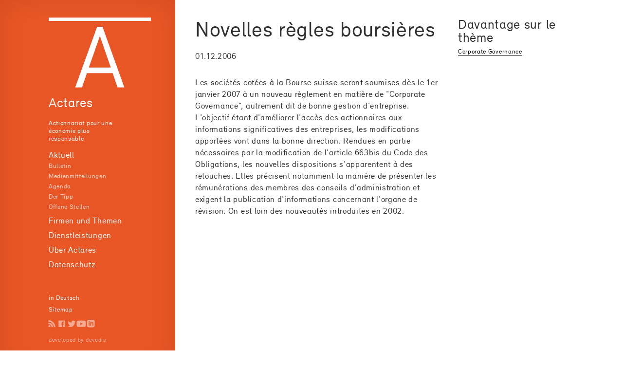

--- FILE ---
content_type: text/html; charset=utf-8
request_url: https://www.actares.ch/fr/news/new-regulations-for-swiss-stock-exchange
body_size: 11873
content:
<!DOCTYPE html><html lang=de data-critters-container><head><base href=/ ><meta charset=utf-8><title>Novelles règles boursières - Actares.ch</title><meta name=viewport content="width=device-width,initial-scale=1,maximum-scale=1"><link rel=icon type=image/png href=assets/favicon.png><link rel=preconnect href=https://www.googletagmanager.com><link rel=preconnect href=https://www.google-analytics.com><style rel=preload>@font-face{font-family:Relevant;src:url("/assets/fonts/relevant-normalweb.eot");src:url("/assets/fonts/relevant-normalweb.woff") format("woff"),url("/assets/fonts/relevant-normalweb.ttf") format("truetype");font-weight:400;font-style:normal}@font-face{font-family:Relevant;src:url("/assets/fonts/relevant-boldweb.eot");src:url("/assets/fonts/relevant-boldweb.woff") format("woff"),url("/assets/fonts/relevant-boldweb.ttf") format("truetype");font-weight:700;font-style:normal}</style><script async src="https://www.googletagmanager.com/gtag/js?id=UA-27719523-1"></script><script>function gtag(){dataLayer.push(arguments)}window.dataLayer=window.dataLayer||[],gtag("js",new Date)</script><script>var isIEversion11=!!window.MSInputMethodContext&&!!document.documentMode,ieIEversion10=navigator&&navigator.userAgent&&navigator.userAgent.indexOf("MSIE ")>0;(isIEversion11||ieIEversion10)&&setTimeout((function(){document.getElementById("not-supported-overlay").style.display="flex",document.body.style.overflow="hidden"}),1e3)</script><style>#not-supported-overlay{position:fixed;top:0;left:0;width:100%;height:100%;display:flex;flex-direction:column;justify-content:center;align-items:center;background-color:rgba(0,0,0,.9);color:#fff;font-size:2rem;z-index:100;padding:60px}</style><style>html{line-height:1.15;-webkit-text-size-adjust:100%}body{margin:0}a{background-color:transparent}html{color:#222;font-size:1em;line-height:1.4}@media print{*,:after,:before{background:#fff!important;color:#000!important;box-shadow:none!important;text-shadow:none!important}a,a:visited{text-decoration:underline}a[href]:after{content:" (" attr(href) ")"}}@font-face{font-family:Relevant;src:url(relevant-normalweb.eot);src:url(relevant-normalweb.woff) format("woff"),url(relevant-normalweb.ttf) format("truetype");font-weight:400;font-style:normal}@font-face{font-family:Relevant;src:url(relevant-boldweb.eot);src:url(relevant-boldweb.woff) format("woff"),url(relevant-boldweb.ttf) format("truetype");font-weight:700;font-style:normal}*{box-sizing:border-box;margin-top:0;padding:0}html{font-size:62.5%}body{font-family:Relevant,Arial,sans-serif;font-size:1.7rem;line-height:2.4rem;color:#303030;letter-spacing:.04em;background-repeat:repeat-y;background-size:120rem 2.4rem;background-color:#fff;background-attachment:scroll;background-position:left top}@media screen and (min-width:1400px){html{font-size:73%}}@media screen and (max-width:1199.8px){html{font-size:58%}}@media screen and (max-width:991.98px){body,html{height:100vh;overflow:hidden}body{transform:translate(0);background-image:none;margin:0}}html{height:100%;background-color:#fff}body{margin:0;color:#303030;background-color:#fff}a{outline:0;text-decoration:none;cursor:pointer;color:currentColor}html{box-sizing:border-box;-ms-overflow-style:scrollbar}*,:after,:before{box-sizing:inherit}html{--mat-badge-text-font:Roboto,"Helvetica Neue",sans-serif;--mat-badge-text-size:12px;--mat-badge-text-weight:600;--mat-badge-small-size-text-size:9px;--mat-badge-large-size-text-size:24px}html{--mat-bottom-sheet-container-text-font:Roboto,"Helvetica Neue",sans-serif;--mat-bottom-sheet-container-text-line-height:20px;--mat-bottom-sheet-container-text-size:14px;--mat-bottom-sheet-container-text-tracking:normal;--mat-bottom-sheet-container-text-weight:400}html{--mat-legacy-button-toggle-text-font:Roboto,"Helvetica Neue",sans-serif;--mat-standard-button-toggle-text-font:Roboto,"Helvetica Neue",sans-serif}html{--mat-datepicker-calendar-text-font:Roboto,"Helvetica Neue",sans-serif;--mat-datepicker-calendar-text-size:13px;--mat-datepicker-calendar-body-label-text-size:14px;--mat-datepicker-calendar-body-label-text-weight:500;--mat-datepicker-calendar-period-button-text-size:14px;--mat-datepicker-calendar-period-button-text-weight:500;--mat-datepicker-calendar-header-text-size:11px;--mat-datepicker-calendar-header-text-weight:400}html{--mat-expansion-header-text-font:Roboto,"Helvetica Neue",sans-serif;--mat-expansion-header-text-size:15px;--mat-expansion-header-text-weight:400;--mat-expansion-header-text-line-height:inherit;--mat-expansion-header-text-tracking:inherit;--mat-expansion-container-text-font:Roboto,"Helvetica Neue",sans-serif;--mat-expansion-container-text-line-height:20px;--mat-expansion-container-text-size:14px;--mat-expansion-container-text-tracking:normal;--mat-expansion-container-text-weight:400}html{--mat-grid-list-tile-header-primary-text-size:14px;--mat-grid-list-tile-header-secondary-text-size:12px;--mat-grid-list-tile-footer-primary-text-size:14px;--mat-grid-list-tile-footer-secondary-text-size:12px}html{--mat-stepper-container-text-font:Roboto,"Helvetica Neue",sans-serif;--mat-stepper-header-label-text-font:Roboto,"Helvetica Neue",sans-serif;--mat-stepper-header-label-text-size:14px;--mat-stepper-header-label-text-weight:400;--mat-stepper-header-error-state-label-text-size:14px;--mat-stepper-header-selected-state-label-text-size:14px;--mat-stepper-header-selected-state-label-text-weight:500}html{--mat-toolbar-title-text-font:Roboto,"Helvetica Neue",sans-serif;--mat-toolbar-title-text-line-height:32px;--mat-toolbar-title-text-size:20px;--mat-toolbar-title-text-tracking:normal;--mat-toolbar-title-text-weight:500}body{font-family:Relevant,Arial,sans-serif;color:#303030;letter-spacing:.04em}html{--mat-option-selected-state-label-text-color:#e95625;--mat-option-label-text-color:rgba(0, 0, 0, .87);--mat-option-hover-state-layer-color:rgba(0, 0, 0, .04);--mat-option-focus-state-layer-color:rgba(0, 0, 0, .04);--mat-option-selected-state-layer-color:rgba(0, 0, 0, .04)}html{--mat-optgroup-label-text-color:rgba(0, 0, 0, .87)}html{--mdc-filled-text-field-caret-color:#e95625;--mdc-filled-text-field-focus-active-indicator-color:#e95625;--mdc-filled-text-field-focus-label-text-color:rgba(233, 86, 37, .87);--mdc-filled-text-field-container-color:whitesmoke;--mdc-filled-text-field-disabled-container-color:#fafafa;--mdc-filled-text-field-label-text-color:rgba(0, 0, 0, .6);--mdc-filled-text-field-disabled-label-text-color:rgba(0, 0, 0, .38);--mdc-filled-text-field-input-text-color:rgba(0, 0, 0, .87);--mdc-filled-text-field-disabled-input-text-color:rgba(0, 0, 0, .38);--mdc-filled-text-field-input-text-placeholder-color:rgba(0, 0, 0, .6);--mdc-filled-text-field-error-focus-label-text-color:#f44336;--mdc-filled-text-field-error-label-text-color:#f44336;--mdc-filled-text-field-error-caret-color:#f44336;--mdc-filled-text-field-active-indicator-color:rgba(0, 0, 0, .42);--mdc-filled-text-field-disabled-active-indicator-color:rgba(0, 0, 0, .06);--mdc-filled-text-field-hover-active-indicator-color:rgba(0, 0, 0, .87);--mdc-filled-text-field-error-active-indicator-color:#f44336;--mdc-filled-text-field-error-focus-active-indicator-color:#f44336;--mdc-filled-text-field-error-hover-active-indicator-color:#f44336;--mdc-outlined-text-field-caret-color:#e95625;--mdc-outlined-text-field-focus-outline-color:#e95625;--mdc-outlined-text-field-focus-label-text-color:rgba(233, 86, 37, .87);--mdc-outlined-text-field-label-text-color:rgba(0, 0, 0, .6);--mdc-outlined-text-field-disabled-label-text-color:rgba(0, 0, 0, .38);--mdc-outlined-text-field-input-text-color:rgba(0, 0, 0, .87);--mdc-outlined-text-field-disabled-input-text-color:rgba(0, 0, 0, .38);--mdc-outlined-text-field-input-text-placeholder-color:rgba(0, 0, 0, .6);--mdc-outlined-text-field-error-caret-color:#f44336;--mdc-outlined-text-field-error-focus-label-text-color:#f44336;--mdc-outlined-text-field-error-label-text-color:#f44336;--mdc-outlined-text-field-outline-color:rgba(0, 0, 0, .38);--mdc-outlined-text-field-disabled-outline-color:rgba(0, 0, 0, .06);--mdc-outlined-text-field-hover-outline-color:rgba(0, 0, 0, .87);--mdc-outlined-text-field-error-focus-outline-color:#f44336;--mdc-outlined-text-field-error-hover-outline-color:#f44336;--mdc-outlined-text-field-error-outline-color:#f44336;--mat-form-field-disabled-input-text-placeholder-color:rgba(0, 0, 0, .38)}html{--mat-select-panel-background-color:white;--mat-select-enabled-trigger-text-color:rgba(0, 0, 0, .87);--mat-select-disabled-trigger-text-color:rgba(0, 0, 0, .38);--mat-select-placeholder-text-color:rgba(0, 0, 0, .6);--mat-select-enabled-arrow-color:rgba(0, 0, 0, .54);--mat-select-disabled-arrow-color:rgba(0, 0, 0, .38);--mat-select-focused-arrow-color:rgba(233, 86, 37, .87);--mat-select-invalid-arrow-color:rgba(244, 67, 54, .87)}html{--mat-autocomplete-background-color:white}html{--mat-menu-item-label-text-color:rgba(0, 0, 0, .87);--mat-menu-item-icon-color:rgba(0, 0, 0, .87);--mat-menu-item-hover-state-layer-color:rgba(0, 0, 0, .04);--mat-menu-item-focus-state-layer-color:rgba(0, 0, 0, .04);--mat-menu-container-color:white}html{--mat-paginator-container-text-color:rgba(0, 0, 0, .87);--mat-paginator-container-background-color:white;--mat-paginator-enabled-icon-color:rgba(0, 0, 0, .54);--mat-paginator-disabled-icon-color:rgba(0, 0, 0, .12)}html{--mat-paginator-container-size:56px}html{--mdc-checkbox-disabled-selected-icon-color:rgba(0, 0, 0, .38);--mdc-checkbox-disabled-unselected-icon-color:rgba(0, 0, 0, .38);--mdc-checkbox-selected-checkmark-color:#fff;--mdc-checkbox-selected-focus-icon-color:#e95625;--mdc-checkbox-selected-hover-icon-color:#e95625;--mdc-checkbox-selected-icon-color:#e95625;--mdc-checkbox-selected-pressed-icon-color:#e95625;--mdc-checkbox-unselected-focus-icon-color:#212121;--mdc-checkbox-unselected-hover-icon-color:#212121;--mdc-checkbox-unselected-icon-color:rgba(0, 0, 0, .54);--mdc-checkbox-unselected-pressed-icon-color:rgba(0, 0, 0, .54);--mdc-checkbox-selected-focus-state-layer-color:#e95625;--mdc-checkbox-selected-hover-state-layer-color:#e95625;--mdc-checkbox-selected-pressed-state-layer-color:#e95625;--mdc-checkbox-unselected-focus-state-layer-color:black;--mdc-checkbox-unselected-hover-state-layer-color:black;--mdc-checkbox-unselected-pressed-state-layer-color:black}html{--mdc-checkbox-state-layer-size:40px}html{--mat-table-background-color:white;--mat-table-header-headline-color:rgba(0, 0, 0, .87);--mat-table-row-item-label-text-color:rgba(0, 0, 0, .87);--mat-table-row-item-outline-color:rgba(0, 0, 0, .12)}html{--mat-table-header-container-height:56px;--mat-table-footer-container-height:52px;--mat-table-row-item-container-height:52px}html{--mat-badge-background-color:#e95625;--mat-badge-text-color:white;--mat-badge-disabled-state-background-color:#b9b9b9;--mat-badge-disabled-state-text-color:rgba(0, 0, 0, .38)}html{--mat-bottom-sheet-container-text-color:rgba(0, 0, 0, .87);--mat-bottom-sheet-container-background-color:white}html{--mat-legacy-button-toggle-text-color:rgba(0, 0, 0, .38);--mat-legacy-button-toggle-state-layer-color:rgba(0, 0, 0, .12);--mat-legacy-button-toggle-selected-state-text-color:rgba(0, 0, 0, .54);--mat-legacy-button-toggle-selected-state-background-color:#e0e0e0;--mat-legacy-button-toggle-disabled-state-text-color:rgba(0, 0, 0, .26);--mat-legacy-button-toggle-disabled-state-background-color:#eeeeee;--mat-legacy-button-toggle-disabled-selected-state-background-color:#bdbdbd;--mat-standard-button-toggle-text-color:rgba(0, 0, 0, .87);--mat-standard-button-toggle-background-color:white;--mat-standard-button-toggle-state-layer-color:black;--mat-standard-button-toggle-selected-state-background-color:#e0e0e0;--mat-standard-button-toggle-selected-state-text-color:rgba(0, 0, 0, .87);--mat-standard-button-toggle-disabled-state-text-color:rgba(0, 0, 0, .26);--mat-standard-button-toggle-disabled-state-background-color:white;--mat-standard-button-toggle-disabled-selected-state-text-color:rgba(0, 0, 0, .87);--mat-standard-button-toggle-disabled-selected-state-background-color:#bdbdbd;--mat-standard-button-toggle-divider-color:#e0e0e0}html{--mat-standard-button-toggle-height:48px}html{--mat-datepicker-calendar-date-selected-state-text-color:white;--mat-datepicker-calendar-date-selected-state-background-color:#e95625;--mat-datepicker-calendar-date-selected-disabled-state-background-color:rgba(233, 86, 37, .4);--mat-datepicker-calendar-date-today-selected-state-outline-color:white;--mat-datepicker-calendar-date-focus-state-background-color:rgba(233, 86, 37, .3);--mat-datepicker-calendar-date-hover-state-background-color:rgba(233, 86, 37, .3);--mat-datepicker-toggle-active-state-icon-color:#e95625;--mat-datepicker-calendar-date-in-range-state-background-color:rgba(233, 86, 37, .2);--mat-datepicker-calendar-date-in-comparison-range-state-background-color:rgba(249, 171, 0, .2);--mat-datepicker-calendar-date-in-overlap-range-state-background-color:#a8dab5;--mat-datepicker-calendar-date-in-overlap-range-selected-state-background-color:#46a35e;--mat-datepicker-toggle-icon-color:rgba(0, 0, 0, .54);--mat-datepicker-calendar-body-label-text-color:rgba(0, 0, 0, .54);--mat-datepicker-calendar-period-button-icon-color:rgba(0, 0, 0, .54);--mat-datepicker-calendar-navigation-button-icon-color:rgba(0, 0, 0, .54);--mat-datepicker-calendar-header-divider-color:rgba(0, 0, 0, .12);--mat-datepicker-calendar-header-text-color:rgba(0, 0, 0, .54);--mat-datepicker-calendar-date-today-outline-color:rgba(0, 0, 0, .38);--mat-datepicker-calendar-date-today-disabled-state-outline-color:rgba(0, 0, 0, .18);--mat-datepicker-calendar-date-text-color:rgba(0, 0, 0, .87);--mat-datepicker-calendar-date-outline-color:transparent;--mat-datepicker-calendar-date-disabled-state-text-color:rgba(0, 0, 0, .38);--mat-datepicker-calendar-date-preview-state-outline-color:rgba(0, 0, 0, .24);--mat-datepicker-range-input-separator-color:rgba(0, 0, 0, .87);--mat-datepicker-range-input-disabled-state-separator-color:rgba(0, 0, 0, .38);--mat-datepicker-range-input-disabled-state-text-color:rgba(0, 0, 0, .38);--mat-datepicker-calendar-container-background-color:white;--mat-datepicker-calendar-container-text-color:rgba(0, 0, 0, .87)}html{--mat-divider-color:rgba(0, 0, 0, .12)}html{--mat-expansion-container-background-color:white;--mat-expansion-container-text-color:rgba(0, 0, 0, .87);--mat-expansion-actions-divider-color:rgba(0, 0, 0, .12);--mat-expansion-header-hover-state-layer-color:rgba(0, 0, 0, .04);--mat-expansion-header-focus-state-layer-color:rgba(0, 0, 0, .04);--mat-expansion-header-disabled-state-text-color:rgba(0, 0, 0, .26);--mat-expansion-header-text-color:rgba(0, 0, 0, .87);--mat-expansion-header-description-color:rgba(0, 0, 0, .54);--mat-expansion-header-indicator-color:rgba(0, 0, 0, .54)}html{--mat-expansion-header-collapsed-state-height:48px;--mat-expansion-header-expanded-state-height:64px}html{--mat-icon-color:inherit}html{--mat-sidenav-container-divider-color:rgba(0, 0, 0, .12);--mat-sidenav-container-background-color:white;--mat-sidenav-container-text-color:rgba(0, 0, 0, .87);--mat-sidenav-content-background-color:#fafafa;--mat-sidenav-content-text-color:rgba(0, 0, 0, .87);--mat-sidenav-scrim-color:rgba(0, 0, 0, .6)}html{--mat-stepper-header-icon-foreground-color:white;--mat-stepper-header-selected-state-icon-background-color:#e95625;--mat-stepper-header-selected-state-icon-foreground-color:white;--mat-stepper-header-done-state-icon-background-color:#e95625;--mat-stepper-header-done-state-icon-foreground-color:white;--mat-stepper-header-edit-state-icon-background-color:#e95625;--mat-stepper-header-edit-state-icon-foreground-color:white;--mat-stepper-container-color:white;--mat-stepper-line-color:rgba(0, 0, 0, .12);--mat-stepper-header-hover-state-layer-color:rgba(0, 0, 0, .04);--mat-stepper-header-focus-state-layer-color:rgba(0, 0, 0, .04);--mat-stepper-header-label-text-color:rgba(0, 0, 0, .54);--mat-stepper-header-optional-label-text-color:rgba(0, 0, 0, .54);--mat-stepper-header-selected-state-label-text-color:rgba(0, 0, 0, .87);--mat-stepper-header-error-state-label-text-color:#f44336;--mat-stepper-header-icon-background-color:rgba(0, 0, 0, .54);--mat-stepper-header-error-state-icon-foreground-color:#f44336;--mat-stepper-header-error-state-icon-background-color:transparent}html{--mat-stepper-header-height:72px}html{--mat-toolbar-container-background-color:whitesmoke;--mat-toolbar-container-text-color:rgba(0, 0, 0, .87)}html{--mat-toolbar-standard-height:64px;--mat-toolbar-mobile-height:56px}</style><style>html{line-height:1.15;-webkit-text-size-adjust:100%}body{margin:0}main{display:block}a{background-color:transparent}img{border-style:none}html{color:#222;font-size:1em;line-height:1.4}img,svg{vertical-align:middle}@media print{*,:after,:before{background:#fff!important;color:#000!important;box-shadow:none!important;text-shadow:none!important}a,a:visited{text-decoration:underline}a[href]:after{content:" (" attr(href) ")"}a[href^="#"]:after{content:""}img{page-break-inside:avoid}h2,p{orphans:3;widows:3}h2{page-break-after:avoid}}@font-face{font-family:Relevant;src:url(relevant-normalweb.eot);src:url(relevant-normalweb.woff) format("woff"),url(relevant-normalweb.ttf) format("truetype");font-weight:400;font-style:normal}@font-face{font-family:Relevant;src:url(relevant-boldweb.eot);src:url(relevant-boldweb.woff) format("woff"),url(relevant-boldweb.ttf) format("truetype");font-weight:700;font-style:normal}*{box-sizing:border-box;margin-top:0;padding:0}html{font-size:62.5%}body{font-family:Relevant,Arial,sans-serif;font-size:1.7rem;line-height:2.4rem;color:#303030;letter-spacing:.04em;background-repeat:repeat-y;background-size:120rem 2.4rem;background-color:#fff;background-attachment:scroll;background-position:left top}nav#menu{color:#fff}nav#menu a{color:#fff;text-decoration:none}nav#menu ul{list-style:none}nav#menu li ul{overflow:hidden;margin-bottom:.6rem;height:0;max-height:0}nav#menu li.visible ul{display:block;height:auto;max-height:30rem}nav#menu ul ul li{font-size:1.3rem;line-height:2.1rem;transition:padding .4s ease}nav#menu ul ul li a{opacity:.75}nav#menu ul ul li a:hover{opacity:1}nav#menu img.logo{margin-bottom:1em;max-width:100%;opacity:1;transition:all .4s ease}nav#menu>ul{transform:translate(-1.2rem)}nav#menu ul a{padding-left:1.2rem}nav#menu li a:hover{background-position:0 5px;background-repeat:no-repeat;background-image:url(nav-triangle_new.svg)}nav#menu>ul>li>a:hover{background-position:0 .8rem}nav#menu .claim{max-width:12em}nav#menu li ul{transition:max-height .8s ease-in;transition-delay:.4s}@media screen and (max-width:991.98px){nav#menu:target{overflow-y:auto;overflow-x:hidden;max-height:100vh;padding-bottom:30vh}nav#menu ul,nav#menu ul ul,nav#menu ul ul li{font-size:2.2rem!important}app-navigation footer,nav#menu ul ul li{font-size:1.6rem!important;line-height:2.7rem}nav#menu li ul{margin-bottom:.9rem}nav#menu ul ul li{padding-left:1.2em}nav#menu li ul{display:block!important;height:auto;max-height:30rem}}.small{font-size:1.3rem;line-height:1.3}aside li a{color:#000;text-decoration:none;border-bottom:1px solid #000}nav a{color:#fff;text-decoration:none}@media screen and (min-width:1400px){html{font-size:73%}}@media screen and (max-width:1199.8px){html{font-size:58%}}aside.in-categories h4{margin-bottom:.4rem}aside.in-categories ul{margin-left:0}aside.in-categories ul li{list-style:none}aside.in-categories li{font-size:1.3rem}.toggle{display:none;color:#e95625;text-decoration:none}#follow{margin:.5em 0 0 -3px}#follow a{width:16px;height:16px;display:inline-block;border:none;text-decoration:none}#follow a{opacity:.5;height:2rem;width:2rem;background-size:contain;background-repeat:no-repeat;background-position:center center}#follow a:hover{opacity:1;border:none}#follow a#rss-feed{background-image:url(icon-rss.svg)}#follow a#twitter{background-image:url(icon-twitter.svg)}#follow a#facebook{background-image:url(icon-facebook.svg)}#follow a#youtube{background-image:url(icon-youtube.svg)}#follow a#linkedin{background-image:url(icon-linkedin.svg)}@media screen and (max-width:991.98px){body,html{height:100vh;overflow:hidden}.toggle{display:block;position:fixed;top:1.25rem;right:1.6rem}.toggle-open{left:-5.2rem}nav{position:fixed;z-index:100;background-color:#e95625;top:0;left:0;width:100%;height:100vh;padding:3rem;transform:translate3d(100%,0,0);transition:all .2s ease-in-out}nav img{display:none}body{transform:translate(0);background-image:none;margin:0}nav svg{height:3rem;width:3.6rem}nav svg .close{stroke:transparent}nav svg .open{stroke:#fff}#menu .sitemap{display:none}}.background-light{background-color:#fff}html{height:100%;background-color:#fff}body{margin:0;color:#303030;background-color:#fff}img{max-width:100%}a{outline:0;text-decoration:none;cursor:pointer;color:currentColor}.mt-lg{margin-top:1.5rem}@media (min-width:768px){.mt-lg{margin-top:3rem}}.mb-page{margin-bottom:5.5rem}html{box-sizing:border-box;-ms-overflow-style:scrollbar}*,:after,:before{box-sizing:inherit}.d-flex{display:flex!important}.justify-content-start{justify-content:flex-start!important}.align-self-start{align-self:flex-start!important}html{--mat-badge-text-font:Roboto,"Helvetica Neue",sans-serif;--mat-badge-text-size:12px;--mat-badge-text-weight:600;--mat-badge-small-size-text-size:9px;--mat-badge-large-size-text-size:24px}html{--mat-bottom-sheet-container-text-font:Roboto,"Helvetica Neue",sans-serif;--mat-bottom-sheet-container-text-line-height:20px;--mat-bottom-sheet-container-text-size:14px;--mat-bottom-sheet-container-text-tracking:normal;--mat-bottom-sheet-container-text-weight:400}html{--mat-legacy-button-toggle-text-font:Roboto,"Helvetica Neue",sans-serif;--mat-standard-button-toggle-text-font:Roboto,"Helvetica Neue",sans-serif}html{--mat-datepicker-calendar-text-font:Roboto,"Helvetica Neue",sans-serif;--mat-datepicker-calendar-text-size:13px;--mat-datepicker-calendar-body-label-text-size:14px;--mat-datepicker-calendar-body-label-text-weight:500;--mat-datepicker-calendar-period-button-text-size:14px;--mat-datepicker-calendar-period-button-text-weight:500;--mat-datepicker-calendar-header-text-size:11px;--mat-datepicker-calendar-header-text-weight:400}html{--mat-expansion-header-text-font:Roboto,"Helvetica Neue",sans-serif;--mat-expansion-header-text-size:15px;--mat-expansion-header-text-weight:400;--mat-expansion-header-text-line-height:inherit;--mat-expansion-header-text-tracking:inherit;--mat-expansion-container-text-font:Roboto,"Helvetica Neue",sans-serif;--mat-expansion-container-text-line-height:20px;--mat-expansion-container-text-size:14px;--mat-expansion-container-text-tracking:normal;--mat-expansion-container-text-weight:400}html{--mat-grid-list-tile-header-primary-text-size:14px;--mat-grid-list-tile-header-secondary-text-size:12px;--mat-grid-list-tile-footer-primary-text-size:14px;--mat-grid-list-tile-footer-secondary-text-size:12px}html{--mat-stepper-container-text-font:Roboto,"Helvetica Neue",sans-serif;--mat-stepper-header-label-text-font:Roboto,"Helvetica Neue",sans-serif;--mat-stepper-header-label-text-size:14px;--mat-stepper-header-label-text-weight:400;--mat-stepper-header-error-state-label-text-size:14px;--mat-stepper-header-selected-state-label-text-size:14px;--mat-stepper-header-selected-state-label-text-weight:500}html{--mat-toolbar-title-text-font:Roboto,"Helvetica Neue",sans-serif;--mat-toolbar-title-text-line-height:32px;--mat-toolbar-title-text-size:20px;--mat-toolbar-title-text-tracking:normal;--mat-toolbar-title-text-weight:500}h2,h4{line-height:1;font-weight:400;font-size:2.7rem;margin-bottom:2.1rem;-webkit-hyphens:auto;hyphens:auto;-webkit-hyphenate-before:2;-webkit-hyphenate-after:3;hyphenate-lines:3}.h1,h2{font-size:4.4rem;line-height:1.05}body{font-family:Relevant,Arial,sans-serif;color:#303030;letter-spacing:.04em}.structure{display:flex;flex-direction:row;min-height:100vh;height:100%}@media (min-width:992px){app-navigation{padding:3.6rem 5rem 3.6rem 10rem;margin-right:2.5rem;flex:0 0 36rem;background-color:#e95625;box-shadow:inset 1rem 0 5rem #0000000d,inset -1rem 0 5rem #0000000d}}@media screen and (min-width:992px) and (max-width:1199.8px){app-navigation{padding:3.6rem 5rem 3.6rem 3rem;flex:0 0 28rem}}app-main-page{display:flex;flex-direction:column;overflow-y:auto;width:100%}@media (min-width:992px){app-main-page{flex-direction:row;flex-wrap:wrap}}main{margin:.6rem 1rem}aside{margin:3.6rem 1rem;flex:0 0 25rem}.container-small{margin-left:0;margin-right:0}.container-small{width:100%;padding-right:16px;padding-left:16px;margin-right:auto;margin-left:auto}@media (min-width:576px){.container-small{max-width:550px}}@media (min-width:768px){.container-small{max-width:720px}}@media (min-width:992px){.container-small{max-width:382px}}@media (min-width:1200px){.container-small{max-width:540px}}@media (min-width:1600px){.container-small{max-width:680px}}@media (min-width:992px){.container-small.centered-mobile{margin-left:0;margin-right:0}}@media (max-width:991.98px){main{margin-top:5rem}main:before{content:"Actares";font-size:2.7rem;color:#fff;padding:1.3rem;display:block;background-color:#e95625;height:5rem;position:absolute;top:0;left:0;right:0;z-index:50}nav#menu{min-height:100vh}}app-main-page aside ul{margin-left:24px;padding-left:0}html{--mat-option-selected-state-label-text-color:#e95625;--mat-option-label-text-color:rgba(0, 0, 0, .87);--mat-option-hover-state-layer-color:rgba(0, 0, 0, .04);--mat-option-focus-state-layer-color:rgba(0, 0, 0, .04);--mat-option-selected-state-layer-color:rgba(0, 0, 0, .04)}html{--mat-optgroup-label-text-color:rgba(0, 0, 0, .87)}html{--mdc-filled-text-field-caret-color:#e95625;--mdc-filled-text-field-focus-active-indicator-color:#e95625;--mdc-filled-text-field-focus-label-text-color:rgba(233, 86, 37, .87);--mdc-filled-text-field-container-color:whitesmoke;--mdc-filled-text-field-disabled-container-color:#fafafa;--mdc-filled-text-field-label-text-color:rgba(0, 0, 0, .6);--mdc-filled-text-field-disabled-label-text-color:rgba(0, 0, 0, .38);--mdc-filled-text-field-input-text-color:rgba(0, 0, 0, .87);--mdc-filled-text-field-disabled-input-text-color:rgba(0, 0, 0, .38);--mdc-filled-text-field-input-text-placeholder-color:rgba(0, 0, 0, .6);--mdc-filled-text-field-error-focus-label-text-color:#f44336;--mdc-filled-text-field-error-label-text-color:#f44336;--mdc-filled-text-field-error-caret-color:#f44336;--mdc-filled-text-field-active-indicator-color:rgba(0, 0, 0, .42);--mdc-filled-text-field-disabled-active-indicator-color:rgba(0, 0, 0, .06);--mdc-filled-text-field-hover-active-indicator-color:rgba(0, 0, 0, .87);--mdc-filled-text-field-error-active-indicator-color:#f44336;--mdc-filled-text-field-error-focus-active-indicator-color:#f44336;--mdc-filled-text-field-error-hover-active-indicator-color:#f44336;--mdc-outlined-text-field-caret-color:#e95625;--mdc-outlined-text-field-focus-outline-color:#e95625;--mdc-outlined-text-field-focus-label-text-color:rgba(233, 86, 37, .87);--mdc-outlined-text-field-label-text-color:rgba(0, 0, 0, .6);--mdc-outlined-text-field-disabled-label-text-color:rgba(0, 0, 0, .38);--mdc-outlined-text-field-input-text-color:rgba(0, 0, 0, .87);--mdc-outlined-text-field-disabled-input-text-color:rgba(0, 0, 0, .38);--mdc-outlined-text-field-input-text-placeholder-color:rgba(0, 0, 0, .6);--mdc-outlined-text-field-error-caret-color:#f44336;--mdc-outlined-text-field-error-focus-label-text-color:#f44336;--mdc-outlined-text-field-error-label-text-color:#f44336;--mdc-outlined-text-field-outline-color:rgba(0, 0, 0, .38);--mdc-outlined-text-field-disabled-outline-color:rgba(0, 0, 0, .06);--mdc-outlined-text-field-hover-outline-color:rgba(0, 0, 0, .87);--mdc-outlined-text-field-error-focus-outline-color:#f44336;--mdc-outlined-text-field-error-hover-outline-color:#f44336;--mdc-outlined-text-field-error-outline-color:#f44336;--mat-form-field-disabled-input-text-placeholder-color:rgba(0, 0, 0, .38)}html{--mat-select-panel-background-color:white;--mat-select-enabled-trigger-text-color:rgba(0, 0, 0, .87);--mat-select-disabled-trigger-text-color:rgba(0, 0, 0, .38);--mat-select-placeholder-text-color:rgba(0, 0, 0, .6);--mat-select-enabled-arrow-color:rgba(0, 0, 0, .54);--mat-select-disabled-arrow-color:rgba(0, 0, 0, .38);--mat-select-focused-arrow-color:rgba(233, 86, 37, .87);--mat-select-invalid-arrow-color:rgba(244, 67, 54, .87)}html{--mat-autocomplete-background-color:white}html{--mat-menu-item-label-text-color:rgba(0, 0, 0, .87);--mat-menu-item-icon-color:rgba(0, 0, 0, .87);--mat-menu-item-hover-state-layer-color:rgba(0, 0, 0, .04);--mat-menu-item-focus-state-layer-color:rgba(0, 0, 0, .04);--mat-menu-container-color:white}html{--mat-paginator-container-text-color:rgba(0, 0, 0, .87);--mat-paginator-container-background-color:white;--mat-paginator-enabled-icon-color:rgba(0, 0, 0, .54);--mat-paginator-disabled-icon-color:rgba(0, 0, 0, .12)}html{--mat-paginator-container-size:56px}html{--mdc-checkbox-disabled-selected-icon-color:rgba(0, 0, 0, .38);--mdc-checkbox-disabled-unselected-icon-color:rgba(0, 0, 0, .38);--mdc-checkbox-selected-checkmark-color:#fff;--mdc-checkbox-selected-focus-icon-color:#e95625;--mdc-checkbox-selected-hover-icon-color:#e95625;--mdc-checkbox-selected-icon-color:#e95625;--mdc-checkbox-selected-pressed-icon-color:#e95625;--mdc-checkbox-unselected-focus-icon-color:#212121;--mdc-checkbox-unselected-hover-icon-color:#212121;--mdc-checkbox-unselected-icon-color:rgba(0, 0, 0, .54);--mdc-checkbox-unselected-pressed-icon-color:rgba(0, 0, 0, .54);--mdc-checkbox-selected-focus-state-layer-color:#e95625;--mdc-checkbox-selected-hover-state-layer-color:#e95625;--mdc-checkbox-selected-pressed-state-layer-color:#e95625;--mdc-checkbox-unselected-focus-state-layer-color:black;--mdc-checkbox-unselected-hover-state-layer-color:black;--mdc-checkbox-unselected-pressed-state-layer-color:black}html{--mdc-checkbox-state-layer-size:40px}html{--mat-table-background-color:white;--mat-table-header-headline-color:rgba(0, 0, 0, .87);--mat-table-row-item-label-text-color:rgba(0, 0, 0, .87);--mat-table-row-item-outline-color:rgba(0, 0, 0, .12)}html{--mat-table-header-container-height:56px;--mat-table-footer-container-height:52px;--mat-table-row-item-container-height:52px}html{--mat-badge-background-color:#e95625;--mat-badge-text-color:white;--mat-badge-disabled-state-background-color:#b9b9b9;--mat-badge-disabled-state-text-color:rgba(0, 0, 0, .38)}html{--mat-bottom-sheet-container-text-color:rgba(0, 0, 0, .87);--mat-bottom-sheet-container-background-color:white}html{--mat-legacy-button-toggle-text-color:rgba(0, 0, 0, .38);--mat-legacy-button-toggle-state-layer-color:rgba(0, 0, 0, .12);--mat-legacy-button-toggle-selected-state-text-color:rgba(0, 0, 0, .54);--mat-legacy-button-toggle-selected-state-background-color:#e0e0e0;--mat-legacy-button-toggle-disabled-state-text-color:rgba(0, 0, 0, .26);--mat-legacy-button-toggle-disabled-state-background-color:#eeeeee;--mat-legacy-button-toggle-disabled-selected-state-background-color:#bdbdbd;--mat-standard-button-toggle-text-color:rgba(0, 0, 0, .87);--mat-standard-button-toggle-background-color:white;--mat-standard-button-toggle-state-layer-color:black;--mat-standard-button-toggle-selected-state-background-color:#e0e0e0;--mat-standard-button-toggle-selected-state-text-color:rgba(0, 0, 0, .87);--mat-standard-button-toggle-disabled-state-text-color:rgba(0, 0, 0, .26);--mat-standard-button-toggle-disabled-state-background-color:white;--mat-standard-button-toggle-disabled-selected-state-text-color:rgba(0, 0, 0, .87);--mat-standard-button-toggle-disabled-selected-state-background-color:#bdbdbd;--mat-standard-button-toggle-divider-color:#e0e0e0}html{--mat-standard-button-toggle-height:48px}html{--mat-datepicker-calendar-date-selected-state-text-color:white;--mat-datepicker-calendar-date-selected-state-background-color:#e95625;--mat-datepicker-calendar-date-selected-disabled-state-background-color:rgba(233, 86, 37, .4);--mat-datepicker-calendar-date-today-selected-state-outline-color:white;--mat-datepicker-calendar-date-focus-state-background-color:rgba(233, 86, 37, .3);--mat-datepicker-calendar-date-hover-state-background-color:rgba(233, 86, 37, .3);--mat-datepicker-toggle-active-state-icon-color:#e95625;--mat-datepicker-calendar-date-in-range-state-background-color:rgba(233, 86, 37, .2);--mat-datepicker-calendar-date-in-comparison-range-state-background-color:rgba(249, 171, 0, .2);--mat-datepicker-calendar-date-in-overlap-range-state-background-color:#a8dab5;--mat-datepicker-calendar-date-in-overlap-range-selected-state-background-color:#46a35e;--mat-datepicker-toggle-icon-color:rgba(0, 0, 0, .54);--mat-datepicker-calendar-body-label-text-color:rgba(0, 0, 0, .54);--mat-datepicker-calendar-period-button-icon-color:rgba(0, 0, 0, .54);--mat-datepicker-calendar-navigation-button-icon-color:rgba(0, 0, 0, .54);--mat-datepicker-calendar-header-divider-color:rgba(0, 0, 0, .12);--mat-datepicker-calendar-header-text-color:rgba(0, 0, 0, .54);--mat-datepicker-calendar-date-today-outline-color:rgba(0, 0, 0, .38);--mat-datepicker-calendar-date-today-disabled-state-outline-color:rgba(0, 0, 0, .18);--mat-datepicker-calendar-date-text-color:rgba(0, 0, 0, .87);--mat-datepicker-calendar-date-outline-color:transparent;--mat-datepicker-calendar-date-disabled-state-text-color:rgba(0, 0, 0, .38);--mat-datepicker-calendar-date-preview-state-outline-color:rgba(0, 0, 0, .24);--mat-datepicker-range-input-separator-color:rgba(0, 0, 0, .87);--mat-datepicker-range-input-disabled-state-separator-color:rgba(0, 0, 0, .38);--mat-datepicker-range-input-disabled-state-text-color:rgba(0, 0, 0, .38);--mat-datepicker-calendar-container-background-color:white;--mat-datepicker-calendar-container-text-color:rgba(0, 0, 0, .87)}html{--mat-divider-color:rgba(0, 0, 0, .12)}html{--mat-expansion-container-background-color:white;--mat-expansion-container-text-color:rgba(0, 0, 0, .87);--mat-expansion-actions-divider-color:rgba(0, 0, 0, .12);--mat-expansion-header-hover-state-layer-color:rgba(0, 0, 0, .04);--mat-expansion-header-focus-state-layer-color:rgba(0, 0, 0, .04);--mat-expansion-header-disabled-state-text-color:rgba(0, 0, 0, .26);--mat-expansion-header-text-color:rgba(0, 0, 0, .87);--mat-expansion-header-description-color:rgba(0, 0, 0, .54);--mat-expansion-header-indicator-color:rgba(0, 0, 0, .54)}html{--mat-expansion-header-collapsed-state-height:48px;--mat-expansion-header-expanded-state-height:64px}html{--mat-icon-color:inherit}html{--mat-sidenav-container-divider-color:rgba(0, 0, 0, .12);--mat-sidenav-container-background-color:white;--mat-sidenav-container-text-color:rgba(0, 0, 0, .87);--mat-sidenav-content-background-color:#fafafa;--mat-sidenav-content-text-color:rgba(0, 0, 0, .87);--mat-sidenav-scrim-color:rgba(0, 0, 0, .6)}html{--mat-stepper-header-icon-foreground-color:white;--mat-stepper-header-selected-state-icon-background-color:#e95625;--mat-stepper-header-selected-state-icon-foreground-color:white;--mat-stepper-header-done-state-icon-background-color:#e95625;--mat-stepper-header-done-state-icon-foreground-color:white;--mat-stepper-header-edit-state-icon-background-color:#e95625;--mat-stepper-header-edit-state-icon-foreground-color:white;--mat-stepper-container-color:white;--mat-stepper-line-color:rgba(0, 0, 0, .12);--mat-stepper-header-hover-state-layer-color:rgba(0, 0, 0, .04);--mat-stepper-header-focus-state-layer-color:rgba(0, 0, 0, .04);--mat-stepper-header-label-text-color:rgba(0, 0, 0, .54);--mat-stepper-header-optional-label-text-color:rgba(0, 0, 0, .54);--mat-stepper-header-selected-state-label-text-color:rgba(0, 0, 0, .87);--mat-stepper-header-error-state-label-text-color:#f44336;--mat-stepper-header-icon-background-color:rgba(0, 0, 0, .54);--mat-stepper-header-error-state-icon-foreground-color:#f44336;--mat-stepper-header-error-state-icon-background-color:transparent}html{--mat-stepper-header-height:72px}html{--mat-toolbar-container-background-color:whitesmoke;--mat-toolbar-container-text-color:rgba(0, 0, 0, .87)}html{--mat-toolbar-standard-height:64px;--mat-toolbar-mobile-height:56px}.block{display:block}</style><link rel=stylesheet href=styles.170043125662fe58.css media=print onload='this.media="all"'><noscript><link rel=stylesheet href=styles.170043125662fe58.css></noscript><style ng-app-id=actares-web>.devedis-hint[_ngcontent-actares-web-c3072666581]{margin-top:.75rem;color:#fff;display:block;font-size:12px}.devedis-hint[_ngcontent-actares-web-c3072666581] a[_ngcontent-actares-web-c3072666581],.devedis-hint[_ngcontent-actares-web-c3072666581] span[_ngcontent-actares-web-c3072666581]{opacity:.6}.devedis-hint[_ngcontent-actares-web-c3072666581] a[_ngcontent-actares-web-c3072666581]:focus,.devedis-hint[_ngcontent-actares-web-c3072666581] a[_ngcontent-actares-web-c3072666581]:hover{opacity:.9}@media (min-width:992px){.devedis-hint[_ngcontent-actares-web-c3072666581]{bottom:10px}}@media (max-width:991.98px){.devedis-hint[_ngcontent-actares-web-c3072666581]{padding-bottom:80px}}.navigation-container[_ngcontent-actares-web-c3072666581]{min-height:calc(100vh - 3.6rem);display:flex;flex-direction:column;justify-content:space-between;padding-bottom:1rem}footer[_ngcontent-actares-web-c3072666581]{font-size:1.3rem;display:flex;flex-direction:column}@media (max-width:991.98px){footer.desktop-footer[_ngcontent-actares-web-c3072666581]{display:none}}@media (min-width:991.99px){footer.mobile-footer[_ngcontent-actares-web-c3072666581]{display:none}}footer[_ngcontent-actares-web-c3072666581] a[_ngcontent-actares-web-c3072666581]{color:#fff;text-decoration:none}footer.sticky[_ngcontent-actares-web-c3072666581]{position:fixed;bottom:1rem}footer.mobile-footer[_ngcontent-actares-web-c3072666581]{margin-top:4rem}</style><script class=preboot-inline-script>var prebootInitFn=function(){function e(e,o){const r=(o||window).document||{},s=r.currentScript||[].slice.call(r.getElementsByTagName("script"),-1)[0];if(!s)return void console.error("Preboot initialization failed, no currentScript has been detected.");let i=s.parentNode;if(!i)return void console.error("Preboot initialization failed, the script is detached");i.removeChild(s);let c=(e.opts||{}).eventSelectors||[];const l={root:e.opts?t(r,e.opts,i):null,events:[]};e.apps&&e.apps.push(l),c=c.map((e=>(e.hasOwnProperty("replay")||(e.replay=!0),e))),c.forEach((t=>function(e,t,o,r){const s=o.root.serverNode;s&&r.events.forEach((i=>{const c=function(e,t,o,r){const s=["keyup","keydown","focusin","mouseup","mousedown"],i=["INPUT","TEXTAREA"],c=e.documentElement.matches||e.documentElement.msMatchesSelector,l=t.opts;return function(e){const a=e.target;if(!c.call(a,o.selector))return;const d=r.root,u=e.type;if(!a||!u)return;const p=o.keyCodes;if(p&&p.length&&!p.filter((t=>e.which===t)).length)return;o.preventDefault&&e.preventDefault(),o.action&&o.action(a,e);const f=function(e){const t=[],n=e.root,o=e.node;let r=o;for(;r&&r!==n.serverNode&&r!==n.clientNode;)t.push(r),r=r.parentNode;r&&t.push(r);let s=o.nodeName||"unknown";for(let e=t.length-1;e>=0;e--)if(r=t[e],r.childNodes&&e>0)for(let n=0;n<r.childNodes.length;n++)if(r.childNodes[n]===t[e-1]){s+="_s"+(n+1);break}return s}({root:d,node:a});if(s.indexOf(u)>=0){const e=i.indexOf(a.tagName?a.tagName:"")>=0;t.activeNode={root:d,node:a,nodeKey:f,selection:e?n(a):void 0}}else"change"!==u&&"focusout"!==u&&(t.activeNode=void 0);if(l&&!l.disableOverlay&&o.freeze){const e=d.overlay;e.style.display="block",setTimeout((()=>{e.style.display="none"}),1e4)}o.replay&&r.events.push({node:a,nodeKey:f,event:e,name:u})}}(e,t,r,o);s.addEventListener(i,c,!0),t.listeners&&t.listeners.push({node:s,eventName:i,handler:c})}))}(r,e,l,t)))}function t(e,t,n){const o={serverNode:n};return o.clientNode=t.buffer?function(e){const t=e.serverNode;if(!t||!t.parentNode||t===document.documentElement||t===document.body)return t;const n=t.cloneNode(!1);return n.style.display="none",t.parentNode.insertBefore(n,t),t.setAttribute("ng-non-bindable",""),n}(o):o.serverNode,t.disableOverlay||(o.overlay=function(e){let t=e.createElement("div");return t.setAttribute("id","prebootOverlay"),t.setAttribute("style","display:none;position:absolute;left:0;top:0;width:100%;height:100%;z-index:999999;background:black;opacity:.3"),e.documentElement.appendChild(t),t}(e)),o}function n(e){const t=(e=e||{}).value||"",n={start:t.length,end:t.length,direction:"forward"};try{(e.selectionStart||0===e.selectionStart)&&(n.start=e.selectionStart,n.end=e.selectionEnd?e.selectionEnd:0,n.direction=e.selectionDirection?e.selectionDirection:"none")}catch{}return n}return function(t,n){const o=n||window,r=o.prebootData={opts:t,apps:[],listeners:[]};return()=>e(r,o)}({buffer:!0,replay:!1,disableOverlay:!1,eventSelectors:[{selector:"input,textarea",events:["keypress","keyup","keydown","input","change"]},{selector:"select,option",events:["change"]},{selector:"input",events:["keyup"],preventDefault:!0,keyCodes:[13],freeze:!0},{selector:"form",events:["submit"],preventDefault:!0,freeze:!0},{selector:"input,textarea",events:["focusin","focusout","mousedown","mouseup"],replay:!1},{selector:"button",events:["click"],preventDefault:!0,freeze:!0}],appRoot:"app-root"})}()</script><style ng-app-id=actares-web>.lead[_ngcontent-actares-web-c1055160209]{margin-top:2rem}.spacer[_ngcontent-actares-web-c1055160209]{padding-left:1rem;padding-right:1rem;font-weight:700}.content-margin[_ngcontent-actares-web-c1055160209]{margin-top:3rem}.spinner[_ngcontent-actares-web-c1055160209]{display:flex;justify-content:center;margin-top:15rem}</style><style ng-app-id=actares-web>@keyframes mdc-circular-progress-container-rotate{to{transform:rotate(360deg)}}@keyframes mdc-circular-progress-spinner-layer-rotate{12.5%{transform:rotate(135deg)}25%{transform:rotate(270deg)}37.5%{transform:rotate(405deg)}50%{transform:rotate(540deg)}62.5%{transform:rotate(675deg)}75%{transform:rotate(810deg)}87.5%{transform:rotate(945deg)}100%{transform:rotate(1080deg)}}@keyframes mdc-circular-progress-color-1-fade-in-out{from{opacity:.99}25%{opacity:.99}26%{opacity:0}89%{opacity:0}90%{opacity:.99}to{opacity:.99}}@keyframes mdc-circular-progress-color-2-fade-in-out{from{opacity:0}15%{opacity:0}25%{opacity:.99}50%{opacity:.99}51%{opacity:0}to{opacity:0}}@keyframes mdc-circular-progress-color-3-fade-in-out{from{opacity:0}40%{opacity:0}50%{opacity:.99}75%{opacity:.99}76%{opacity:0}to{opacity:0}}@keyframes mdc-circular-progress-color-4-fade-in-out{from{opacity:0}65%{opacity:0}75%{opacity:.99}90%{opacity:.99}to{opacity:0}}@keyframes mdc-circular-progress-left-spin{from{transform:rotate(265deg)}50%{transform:rotate(130deg)}to{transform:rotate(265deg)}}@keyframes mdc-circular-progress-right-spin{from{transform:rotate(-265deg)}50%{transform:rotate(-130deg)}to{transform:rotate(-265deg)}}.mdc-circular-progress{display:inline-flex;position:relative;direction:ltr;line-height:0;transition:opacity 250ms 0s cubic-bezier(.4, 0, .6, 1)}.mdc-circular-progress__determinate-container,.mdc-circular-progress__indeterminate-circle-graphic,.mdc-circular-progress__indeterminate-container,.mdc-circular-progress__spinner-layer{position:absolute;width:100%;height:100%}.mdc-circular-progress__determinate-container{transform:rotate(-90deg)}.mdc-circular-progress__indeterminate-container{font-size:0;letter-spacing:0;white-space:nowrap;opacity:0}.mdc-circular-progress__determinate-circle-graphic,.mdc-circular-progress__indeterminate-circle-graphic{fill:rgba(0,0,0,0)}.mdc-circular-progress__determinate-circle{transition:stroke-dashoffset .5s 0s cubic-bezier(0, 0, .2, 1)}.mdc-circular-progress__gap-patch{position:absolute;top:0;left:47.5%;box-sizing:border-box;width:5%;height:100%;overflow:hidden}.mdc-circular-progress__gap-patch .mdc-circular-progress__indeterminate-circle-graphic{left:-900%;width:2000%;transform:rotate(180deg)}.mdc-circular-progress__circle-clipper{display:inline-flex;position:relative;width:50%;height:100%;overflow:hidden}.mdc-circular-progress__circle-clipper .mdc-circular-progress__indeterminate-circle-graphic{width:200%}.mdc-circular-progress__circle-right .mdc-circular-progress__indeterminate-circle-graphic{left:-100%}.mdc-circular-progress--indeterminate .mdc-circular-progress__determinate-container{opacity:0}.mdc-circular-progress--indeterminate .mdc-circular-progress__indeterminate-container{opacity:1}.mdc-circular-progress--indeterminate .mdc-circular-progress__indeterminate-container{animation:mdc-circular-progress-container-rotate 1.568s linear infinite}.mdc-circular-progress--indeterminate .mdc-circular-progress__spinner-layer{animation:mdc-circular-progress-spinner-layer-rotate 5332ms cubic-bezier(.4,0,.2,1) infinite both}.mdc-circular-progress--indeterminate .mdc-circular-progress__color-1{animation:mdc-circular-progress-spinner-layer-rotate 5332ms cubic-bezier(.4,0,.2,1) infinite both,mdc-circular-progress-color-1-fade-in-out 5332ms cubic-bezier(.4,0,.2,1) infinite both}.mdc-circular-progress--indeterminate .mdc-circular-progress__color-2{animation:mdc-circular-progress-spinner-layer-rotate 5332ms cubic-bezier(.4,0,.2,1) infinite both,mdc-circular-progress-color-2-fade-in-out 5332ms cubic-bezier(.4,0,.2,1) infinite both}.mdc-circular-progress--indeterminate .mdc-circular-progress__color-3{animation:mdc-circular-progress-spinner-layer-rotate 5332ms cubic-bezier(.4,0,.2,1) infinite both,mdc-circular-progress-color-3-fade-in-out 5332ms cubic-bezier(.4,0,.2,1) infinite both}.mdc-circular-progress--indeterminate .mdc-circular-progress__color-4{animation:mdc-circular-progress-spinner-layer-rotate 5332ms cubic-bezier(.4,0,.2,1) infinite both,mdc-circular-progress-color-4-fade-in-out 5332ms cubic-bezier(.4,0,.2,1) infinite both}.mdc-circular-progress--indeterminate .mdc-circular-progress__circle-left .mdc-circular-progress__indeterminate-circle-graphic{animation:mdc-circular-progress-left-spin 1333ms cubic-bezier(.4,0,.2,1) infinite both}.mdc-circular-progress--indeterminate .mdc-circular-progress__circle-right .mdc-circular-progress__indeterminate-circle-graphic{animation:mdc-circular-progress-right-spin 1333ms cubic-bezier(.4,0,.2,1) infinite both}.mdc-circular-progress--closed{opacity:0}.mat-mdc-progress-spinner{--mdc-circular-progress-active-indicator-width:4px;--mdc-circular-progress-size:48px}.mat-mdc-progress-spinner .mdc-circular-progress__determinate-circle,.mat-mdc-progress-spinner .mdc-circular-progress__indeterminate-circle-graphic{stroke:var(--mdc-circular-progress-active-indicator-color)}@media screen and (forced-colors:active),(-ms-high-contrast:active){.mat-mdc-progress-spinner .mdc-circular-progress__determinate-circle,.mat-mdc-progress-spinner .mdc-circular-progress__indeterminate-circle-graphic{stroke:CanvasText}}.mat-mdc-progress-spinner circle{stroke-width:var(--mdc-circular-progress-active-indicator-width)}@media screen and (forced-colors:active),(-ms-high-contrast:active){.mat-mdc-progress-spinner .mdc-circular-progress--four-color .mdc-circular-progress__color-1 .mdc-circular-progress__indeterminate-circle-graphic{stroke:CanvasText}}@media screen and (forced-colors:active),(-ms-high-contrast:active){.mat-mdc-progress-spinner .mdc-circular-progress--four-color .mdc-circular-progress__color-2 .mdc-circular-progress__indeterminate-circle-graphic{stroke:CanvasText}}@media screen and (forced-colors:active),(-ms-high-contrast:active){.mat-mdc-progress-spinner .mdc-circular-progress--four-color .mdc-circular-progress__color-3 .mdc-circular-progress__indeterminate-circle-graphic{stroke:CanvasText}}@media screen and (forced-colors:active),(-ms-high-contrast:active){.mat-mdc-progress-spinner .mdc-circular-progress--four-color .mdc-circular-progress__color-4 .mdc-circular-progress__indeterminate-circle-graphic{stroke:CanvasText}}.mat-mdc-progress-spinner .mdc-circular-progress{width:var(--mdc-circular-progress-size)!important;height:var(--mdc-circular-progress-size)!important}.mat-mdc-progress-spinner{display:block;overflow:hidden;line-height:0}.mat-mdc-progress-spinner._mat-animation-noopable,.mat-mdc-progress-spinner._mat-animation-noopable .mdc-circular-progress__determinate-circle{transition:none}.mat-mdc-progress-spinner._mat-animation-noopable .mdc-circular-progress__indeterminate-circle-graphic,.mat-mdc-progress-spinner._mat-animation-noopable .mdc-circular-progress__indeterminate-container,.mat-mdc-progress-spinner._mat-animation-noopable .mdc-circular-progress__spinner-layer{animation:none}.mat-mdc-progress-spinner._mat-animation-noopable .mdc-circular-progress__indeterminate-container circle{stroke-dasharray:0!important}.cdk-high-contrast-active .mat-mdc-progress-spinner .mdc-circular-progress__determinate-circle,.cdk-high-contrast-active .mat-mdc-progress-spinner .mdc-circular-progress__indeterminate-circle-graphic{stroke:currentColor;stroke:CanvasText}</style><meta property=og:type content=website><meta property=og:url content=/fr/news/new-regulations-for-swiss-stock-exchange><meta property=og:title content="Novelles règles boursières - Actares.ch"><meta property=og:site_name content=Actares><meta name=twitter:card content=summary><meta name=twitter:title content="Novelles règles boursières - Actares.ch"><meta name=twitter:site content=actares_news><style ng-app-id=actares-web>[_nghost-actares-web-c1365475095]{display:block}</style></head><body><app-root _nghost-actares-web-c1848297451 ng-version=16.2.12 ng-server-context=ssr><script class=preboot-inline-script>prebootInitFn()</script><div _ngcontent-actares-web-c1848297451 class=structure><app-navigation _ngcontent-actares-web-c1848297451 _nghost-actares-web-c3072666581><div _ngcontent-actares-web-c3072666581 class=navigation-container><nav _ngcontent-actares-web-c3072666581 id=menu><a _ngcontent-actares-web-c3072666581 href=#menu class="toggle toggle-open"><svg _ngcontent-actares-web-c3072666581="" viewBox="0 0 13 12"><g _ngcontent-actares-web-c3072666581="" class=open><path _ngcontent-actares-web-c3072666581="" d="M0,1 12,1"/><path _ngcontent-actares-web-c3072666581="" d="M0,5 12,5"/><path _ngcontent-actares-web-c3072666581="" d="M0,9 12,9"/></g></svg></a><a _ngcontent-actares-web-c3072666581 href=#0 class="toggle toggle-close"><svg _ngcontent-actares-web-c3072666581="" viewBox="0 0 13 12"><g _ngcontent-actares-web-c3072666581="" class=close><path _ngcontent-actares-web-c3072666581="" d="M2,1 10,9"/><path _ngcontent-actares-web-c3072666581="" d="M2,9 10,1"/></g></svg></a><a _ngcontent-actares-web-c3072666581 href=/fr><img _ngcontent-actares-web-c3072666581 src=assets/logo-actares.svg alt="Logo Actares" class=logo><h4 _ngcontent-actares-web-c3072666581>Actares</h4><p _ngcontent-actares-web-c3072666581 class="claim small">Actionnariat pour une économie plus responsable</p></a><ul _ngcontent-actares-web-c3072666581><li _ngcontent-actares-web-c3072666581 class="visible sel"><a _ngcontent-actares-web-c3072666581 href=/fr/news>Aktuell</a><ul _ngcontent-actares-web-c3072666581><li _ngcontent-actares-web-c3072666581><a _ngcontent-actares-web-c3072666581 href=/fr/news/bulletin>Bulletin</a></li><li _ngcontent-actares-web-c3072666581><a _ngcontent-actares-web-c3072666581 href=/fr/news/media-releases>Medienmitteilungen</a></li><li _ngcontent-actares-web-c3072666581><a _ngcontent-actares-web-c3072666581 href=/fr/news/agenda>Agenda</a></li><li _ngcontent-actares-web-c3072666581><a _ngcontent-actares-web-c3072666581 href=/fr/news/suggestions>Der Tipp</a></li><li _ngcontent-actares-web-c3072666581><a _ngcontent-actares-web-c3072666581 href=/fr/news/jobs>Offene Stellen</a></li></ul></li><li _ngcontent-actares-web-c3072666581><a _ngcontent-actares-web-c3072666581 href=/fr/dossiers>Firmen und Themen</a><ul _ngcontent-actares-web-c3072666581><li _ngcontent-actares-web-c3072666581><a _ngcontent-actares-web-c3072666581 href=/fr/dossiers/companies>Dossiers nach Firmen</a></li><li _ngcontent-actares-web-c3072666581><a _ngcontent-actares-web-c3072666581 href=/fr/dossiers/topics>Dossiers nach Themen</a></li><li _ngcontent-actares-web-c3072666581><a _ngcontent-actares-web-c3072666581 href=/fr/dossiers/analysis>Analysen</a></li><li _ngcontent-actares-web-c3072666581><a _ngcontent-actares-web-c3072666581 href=/fr/dossiers/working-groups>Arbeitsgruppen</a></li></ul></li><li _ngcontent-actares-web-c3072666581><a _ngcontent-actares-web-c3072666581 href=/fr/service>Dienstleistungen</a><ul _ngcontent-actares-web-c3072666581><li _ngcontent-actares-web-c3072666581><a _ngcontent-actares-web-c3072666581 href=/fr/service/delegation>Delegation der Stimmrechte</a></li><li _ngcontent-actares-web-c3072666581><a _ngcontent-actares-web-c3072666581 href=/fr/service/voting-positions>Abstimmungsempfehlungen</a></li><li _ngcontent-actares-web-c3072666581><a _ngcontent-actares-web-c3072666581 href=/fr/service/guidelines>Richtlinien für Abstimmungen</a></li></ul></li><li _ngcontent-actares-web-c3072666581><a _ngcontent-actares-web-c3072666581 href=/fr/about>Über Actares</a><ul _ngcontent-actares-web-c3072666581><li _ngcontent-actares-web-c3072666581><a _ngcontent-actares-web-c3072666581 href=/fr/about/foundation-and-milestones>Erfolge</a></li><li _ngcontent-actares-web-c3072666581><a _ngcontent-actares-web-c3072666581 href=/fr/about/people>Vorstand &amp; Geschäftsstelle</a></li><li _ngcontent-actares-web-c3072666581><a _ngcontent-actares-web-c3072666581 href=/fr/about/member-organisations>Mitgliederorganisationen</a></li><li _ngcontent-actares-web-c3072666581><a _ngcontent-actares-web-c3072666581 href=/fr/about/documents>Dokumente</a></li><li _ngcontent-actares-web-c3072666581><a _ngcontent-actares-web-c3072666581 href=/fr/about/membership>Mitglied werden oder spenden</a></li><li _ngcontent-actares-web-c3072666581><a _ngcontent-actares-web-c3072666581 href=/fr/about/bequests>Legate</a></li><li _ngcontent-actares-web-c3072666581><a _ngcontent-actares-web-c3072666581 href=/fr/about/contact-us>Impressum &amp; Kontakt</a></li></ul></li><li _ngcontent-actares-web-c3072666581><a _ngcontent-actares-web-c3072666581 href=/fr/actares-data-protection>Datenschutz</a></li></ul><footer _ngcontent-actares-web-c3072666581 class=mobile-footer><a _ngcontent-actares-web-c3072666581 href=# hreflang=de>in Deutsch</a><a _ngcontent-actares-web-c3072666581 href=# class=sitemap>Sitemap</a><p _ngcontent-actares-web-c3072666581 id=follow><a _ngcontent-actares-web-c3072666581 id=rss-feed title="RSS-Feed «Aktuell»" target=_blank href=https://cms.actares.ch/feed/news.rss>&nbsp;</a><a _ngcontent-actares-web-c3072666581 id=facebook title=Facebook target=_blank rel=noopener href=https://www.facebook.com/ActaresEngagement>&nbsp;</a><a _ngcontent-actares-web-c3072666581 id=twitter title=Twitter target=_blank rel=noopener href=https://twitter.com/actares_news>&nbsp;</a><a _ngcontent-actares-web-c3072666581 id=youtube title=Youtube target=_blank rel=noopener href=https://www.youtube.com/user/actaresnews>&nbsp;</a><a _ngcontent-actares-web-c3072666581 id=linkedin title=LinkedIn target=_blank rel=noopener href=https://www.linkedin.com/company/68499503>&nbsp;</a></p><div _ngcontent-actares-web-c3072666581 class=devedis-hint><span _ngcontent-actares-web-c3072666581>developed by </span><a _ngcontent-actares-web-c3072666581 href=https://devedis.ch target=_blank rel=noopener>devedis</a></div></footer></nav><footer _ngcontent-actares-web-c3072666581 class=desktop-footer><a _ngcontent-actares-web-c3072666581 href=# hreflang=de>in Deutsch</a><a _ngcontent-actares-web-c3072666581 href=# class=sitemap>Sitemap</a><p _ngcontent-actares-web-c3072666581 id=follow><a _ngcontent-actares-web-c3072666581 id=rss-feed title="RSS-Feed «Aktuell»" target=_blank href=https://cms.actares.ch/feed/news.rss>&nbsp;</a><a _ngcontent-actares-web-c3072666581 id=facebook title=Facebook target=_blank rel=noopener href=https://www.facebook.com/ActaresEngagement>&nbsp;</a><a _ngcontent-actares-web-c3072666581 id=twitter title=Twitter target=_blank rel=noopener href=https://twitter.com/actares_news>&nbsp;</a><a _ngcontent-actares-web-c3072666581 id=youtube title=Youtube target=_blank rel=noopener href=https://www.youtube.com/user/actaresnews>&nbsp;</a><a _ngcontent-actares-web-c3072666581 id=linkedin title=LinkedIn target=_blank rel=noopener href=https://www.linkedin.com/company/68499503>&nbsp;</a></p><div _ngcontent-actares-web-c3072666581 class=devedis-hint><span _ngcontent-actares-web-c3072666581>developed by </span><a _ngcontent-actares-web-c3072666581 href=https://devedis.ch target=_blank rel=noopener>devedis</a></div></footer></div></app-navigation><router-outlet _ngcontent-actares-web-c1848297451></router-outlet><app-main-page _nghost-actares-web-c1055160209><main _ngcontent-actares-web-c1055160209 class="centered-mobile container-small"><div _ngcontent-actares-web-c1055160209 class=content-margin><h2 _ngcontent-actares-web-c1055160209 class=h1>Novelles règles boursières</h2><span _ngcontent-actares-web-c1055160209><time _ngcontent-actares-web-c1055160209 datetime="Fri Dec 01 2006 13:06:00 GMT+0000 (Coordinated Universal Time)">01.12.2006</time></span></div><devedis-blocks-container _ngcontent-actares-web-c1055160209 layout=null _nghost-actares-web-c1365475095><div _ngcontent-actares-web-c1365475095></div><devedis-generic-block class="background-light block layout-null mb-page mt-lg"><div class="d-flex justify-content-start"><div class="align-self-start content"><p>Les sociétés cotées à la Bourse suisse seront soumises dès le 1er janvier 2007 à un nouveau règlement en matière de "Corporate Governance", autrement dit de bonne gestion d'entreprise. L'objectif étant d'améliorer l'accès des actionnaires aux informations significatives des entreprises, les modifications apportées vont dans la bonne direction. Rendues en partie nécessaires par la modification de l'article 663bis du Code des Obligations, les nouvelles dispositions s'apparentent à des retouches. Elles précisent notamment la manière de présenter les rémunérations des membres des conseils d'administration et exigent la publication d'informations concernant l'organe de révision. On est loin des nouveautés introduites en 2002.</p></div></div></devedis-generic-block></devedis-blocks-container></main><aside _ngcontent-actares-web-c1055160209 class="container-small centered-mobile in-categories"><h4 _ngcontent-actares-web-c1055160209>Davantage sur le thème</h4><ul _ngcontent-actares-web-c1055160209><li _ngcontent-actares-web-c1055160209><a _ngcontent-actares-web-c1055160209 href=/fr/dossiers/topic/dossier-corporate-governance>Corporate Governance</a></li></ul></aside></app-main-page></div></app-root><div id=not-supported-overlay style=display:none><span>Ihr Browser wird leider nicht unterstützt. Bitte verwenden Sie einen modernen Browser:</span><ul><li><a href=https://www.google.com/intl/de/chrome target=_blank rel=noopener>Google Chrome</a></li><li><a href=https://www.mozilla.org/de/firefox/new target=_blank rel=noopener>Mozilla Firefox</a></li><li><a href=https://www.microsoft.com/de-de/edge target=_blank rel=noopener>Microsoft Edge</a></li></ul></div><script src=runtime.5fa10160610614ab.js type=module></script><script src=polyfills.cedc0f77fea86a99.js type=module></script><script src=main.beee91c17c20d33d.js type=module></script><script id=actares-web-state type=application/json>{"transfer-translate-de":{"FORM":{"GENERAL":{"FIELD_REQUIRED":"Das Feld \"{{field}}\" wird benötigt.","SEARCH_PLACEHOLDER":"Suchen...","AT_LEAST_ONE":"Es muss mindestens eine Auswahl getroffen werden."},"PHONE":{"NO_VALID_PHONE_NUMBER":"Keine gültige Nummer."},"NUMBER":{"ERROR_MIN":"\"{{field}}\" muss mindestens {{min}} sein.","ERROR_MAX":"\"{{field}}\" kann maximal {{max}} sein."}}},"transfer-translate-fr":{"FORM":{"GENERAL":{"FIELD_REQUIRED":"Le champ \"{{field}}\" est obligatoire.","SEARCH_PLACEHOLDER":"Chercher...","AT_LEAST_ONE":"Il faut faire au moins un choix."},"PHONE":{"NO_VALID_PHONE_NUMBER":"Pas de numéro valide."},"NUMBER":{"ERROR_MIN":"\"{{field}}\" doit être au moins {{min}}.","ERROR_MAX":"\"{{field}}\" peut être au maximum {{max}}."}}},"G.json.https://cms.actares.ch/navigation?lang=fr":{"body":{"elements":[{"title":"Actualité","path":{"de":"/de/news","fr":"/fr/news"},"children":[{"title":"Bulletin","path":{"de":"/de/news/bulletin","fr":"/fr/news/bulletin"},"children":false,"external":false},{"title":"Communiqués de presse","path":{"de":"/de/news/media-releases","fr":"/fr/news/media-releases"},"children":false,"external":false},{"title":"Agenda","path":{"de":"/de/news/agenda","fr":"/fr/news/agenda"},"children":false,"external":false},{"title":"Flash info","path":{"de":"/de/news/suggestions","fr":"/fr/news/suggestions"},"children":false,"external":false},{"title":"Postes vacants","path":{"de":"/de/news/jobs","fr":"/fr/news/jobs"},"children":false,"external":false}],"external":false},{"title":"Firmes et thèmes","path":{"de":"/de/dossiers","fr":"/fr/dossiers"},"children":[{"title":"Dossiers par firmes","path":{"de":"/de/dossiers/companies","fr":"/fr/dossiers/companies"},"children":false,"external":false},{"title":"Dossiers par thème","path":{"de":"/de/dossiers/topics","fr":"/fr/dossiers/topics"},"children":false,"external":false},{"title":"Analyses","path":{"de":"/de/dossiers/analysis","fr":"/fr/dossiers/analysis"},"children":false,"external":false},{"title":"Groupes de travail","path":{"de":"/de/dossiers/working-groups","fr":"/fr/dossiers/working-groups"},"children":false,"external":false}],"external":false},{"title":"Prestations d'Actares","path":{"de":"/de/service","fr":"/fr/service"},"children":[{"title":"Délégation des droits de vote","path":{"de":"/de/service/delegation","fr":"/fr/service/delegation"},"children":false,"external":false},{"title":"Positions de votes","path":{"de":"/de/service/voting-positions","fr":"/fr/service/voting-positions"},"children":false,"external":false},{"title":"Lignes directrices de votes","path":{"de":"/de/service/guidelines","fr":"/fr/service/guidelines"},"children":false,"external":false}],"external":false},{"title":"Au suject d'Actares","path":{"de":"/de/about","fr":"/fr/about"},"children":[{"title":"Succès","path":{"de":"/de/about/foundation-and-milestones","fr":"/fr/about/foundation-and-milestones"},"children":false,"external":false},{"title":"Comité & Secrétariat","path":{"de":"/de/about/people","fr":"/fr/about/people"},"children":false,"external":false},{"title":"Organisations membres","path":{"de":"/de/about/member-organisations","fr":"/fr/about/member-organisations"},"children":false,"external":false},{"title":"Documents","path":{"de":"/de/about/documents","fr":"/fr/about/documents"},"children":false,"external":false},{"title":"Adhérer ou faire un don","path":{"de":"/de/about/membership","fr":"/fr/about/membership"},"children":false,"external":false},{"title":"Legs","path":{"de":"/de/about/bequests","fr":"/fr/about/bequests"},"children":false,"external":false},{"title":"Mentions légales & adresses","path":{"de":"/de/about/contact-us","fr":"/fr/about/contact-us"},"children":false,"external":false}],"external":false},{"title":"Protection des données","path":{"de":"/de/actares-data-protection","fr":"/fr/actares-data-protection"},"children":false,"external":false}]},"headers":{"date":["Sun, 25 Jan 2026 02:03:55 GMT"],"content-type":["application/json; charset=UTF-8"],"transfer-encoding":["chunked"],"connection":["keep-alive"],"cf-ray":["9c3432645f1ff5c7-AMS"],"access-control-allow-headers":["Authorization, Content-Type"],"access-control-allow-origin":["http://localhost:4200"],"strict-transport-security":["max-age=2592000"],"x-content-type-options":["nosniff"],"x-robots-tag":["none"],"cf-cache-status":["DYNAMIC"],"vary":["accept-encoding"],"server":["cloudflare"],"alt-svc":["h3=\":443\"; ma=86400"]},"status":200,"statusText":"OK","url":"https://cms.actares.ch/navigation?lang=fr","responseType":"json"},"G.json.https://cms.actares.ch/globals?lang=de":{"body":{"configuration":{"claim":"Aktionärinnen und Aktionäre für mehr Konzernverantwortung","pageHome":{"de":"/de/home-2015","fr":"/fr/home-2015"},"pageNotFound":{"de":"/de/page-not-found","fr":"/fr/page-not-found"}},"seo":{"titleSuffix":"Actares.ch","titleSeparator":"-"},"social":{"youtube":"https://www.youtube.com/user/actaresnews","twitter":"https://twitter.com/actares_news","linkedin":"https://www.linkedin.com/company/68499503","rss":"/feed/news.rss","facebook":"https://www.facebook.com/ActaresEngagement"}},"headers":{"date":["Sun, 25 Jan 2026 02:03:55 GMT"],"content-type":["application/json; charset=UTF-8"],"transfer-encoding":["chunked"],"connection":["keep-alive"],"cf-ray":["9c343264a9326608-AMS"],"access-control-allow-headers":["Authorization, Content-Type"],"access-control-allow-origin":["http://localhost:4200"],"strict-transport-security":["max-age=2592000"],"x-content-type-options":["nosniff"],"x-robots-tag":["none"],"cf-cache-status":["DYNAMIC"],"vary":["accept-encoding"],"server":["cloudflare"],"alt-svc":["h3=\":443\"; ma=86400"]},"status":200,"statusText":"OK","url":"https://cms.actares.ch/globals?lang=de","responseType":"json"},"G.json.https://cms.actares.ch/globals?lang=fr":{"body":{"configuration":{"claim":"Actionnariat pour une économie plus responsable","pageHome":{"de":"/de/home-2015","fr":"/fr/home-2015"},"pageNotFound":{"de":"/de/page-not-found","fr":"/fr/page-not-found"}},"seo":{"titleSuffix":"Actares.ch","titleSeparator":"-"},"social":{"youtube":"https://www.youtube.com/user/actaresnews","twitter":"https://twitter.com/actares_news","linkedin":"https://www.linkedin.com/company/68499503","rss":"/feed/news.rss","facebook":"https://www.facebook.com/ActaresEngagement"}},"headers":{"date":["Sun, 25 Jan 2026 02:03:55 GMT"],"content-type":["application/json; charset=UTF-8"],"transfer-encoding":["chunked"],"connection":["keep-alive"],"cf-ray":["9c3432645cc3971e-AMS"],"access-control-allow-headers":["Authorization, Content-Type"],"access-control-allow-origin":["http://localhost:4200"],"strict-transport-security":["max-age=2592000"],"x-content-type-options":["nosniff"],"x-robots-tag":["none"],"cf-cache-status":["DYNAMIC"],"vary":["accept-encoding"],"server":["cloudflare"],"alt-svc":["h3=\":443\"; ma=86400"]},"status":200,"statusText":"OK","url":"https://cms.actares.ch/globals?lang=fr","responseType":"json"},"G.json.https://cms.actares.ch/pages/news/new-regulations-for-swiss-stock-exchange?lang=fr":{"body":{"id":18434,"slug":"new-regulations-for-swiss-stock-exchange","lang":"fr","fePath":{"de":"/de/news/new-regulations-for-swiss-stock-exchange","fr":"/fr/news/new-regulations-for-swiss-stock-exchange"},"title":"Novelles règles boursières","meta":{"title":"Novelles règles boursières - Actares.ch","description":null,"robots":"","openGraph":{"title":"Novelles règles boursières - Actares.ch","description":null,"image":null,"site":"Actares"},"twitter":{"title":"Novelles règles boursières - Actares.ch","description":null,"image":null,"site":"actares_news"}},"dateUpdated":"2022-03-16T15:44:41+01:00","blocks":[{"type":"generic","background":"light","alignmentVertical":"top","layout":null,"alignmentHorizontal":"left","distanceTop":"","html":"\u003Cp>Les sociétés cotées à la Bourse suisse seront soumises dès le 1er janvier 2007 à un nouveau règlement en matière de &quot;Corporate Governance&quot;, autrement dit de bonne gestion d'entreprise. L'objectif étant d'améliorer l'accès des actionnaires aux informations significatives des entreprises, les modifications apportées vont dans la bonne direction. Rendues en partie nécessaires par la modification de l'article 663bis du Code des Obligations, les nouvelles dispositions s'apparentent à des retouches. Elles précisent notamment la manière de présenter les rémunérations des membres des conseils d'administration et exigent la publication d'informations concernant l'organe de révision. On est loin des nouveautés introduites en 2002.\u003C/p>"}],"aside":{"blocks":null},"showAside":true,"isArticle":true,"asideData":[{"title":{"de":"Mehr zum Thema","fr":"Davantage sur le thème"},"content":[{"text":"Corporate Governance","path":{"de":"/de/dossiers/topic/corporate-governance","fr":"/fr/dossiers/topic/dossier-corporate-governance"}}]}],"footerBlocks":null,"type":null,"previewText":null,"postDate":"2006-12-01T14:06:00+01:00","eventStartDate":null,"eventEndDate":null,"showTitle":true},"headers":{"date":["Sun, 25 Jan 2026 02:03:55 GMT"],"content-type":["application/json; charset=UTF-8"],"transfer-encoding":["chunked"],"connection":["keep-alive"],"cf-ray":["9c343266bccfbd9c-AMS"],"access-control-allow-headers":["Authorization, Content-Type"],"access-control-allow-origin":["http://localhost:4200"],"strict-transport-security":["max-age=2592000"],"x-content-type-options":["nosniff"],"x-robots-tag":["none"],"cf-cache-status":["DYNAMIC"],"vary":["accept-encoding"],"server":["cloudflare"],"alt-svc":["h3=\":443\"; ma=86400"]},"status":200,"statusText":"OK","url":"https://cms.actares.ch/pages/news/new-regulations-for-swiss-stock-exchange?lang=fr","responseType":"json"},"G.json.https://cms.actares.ch/navigation?lang=de":{"body":{"elements":[{"title":"Aktuell","path":{"de":"/de/news","fr":"/fr/news"},"children":[{"title":"Bulletin","path":{"de":"/de/news/bulletin","fr":"/fr/news/bulletin"},"children":false,"external":false},{"title":"Medienmitteilungen","path":{"de":"/de/news/media-releases","fr":"/fr/news/media-releases"},"children":false,"external":false},{"title":"Agenda","path":{"de":"/de/news/agenda","fr":"/fr/news/agenda"},"children":false,"external":false},{"title":"Der Tipp","path":{"de":"/de/news/suggestions","fr":"/fr/news/suggestions"},"children":false,"external":false},{"title":"Offene Stellen","path":{"de":"/de/news/jobs","fr":"/fr/news/jobs"},"children":false,"external":false}],"external":false},{"title":"Firmen und Themen","path":{"de":"/de/dossiers","fr":"/fr/dossiers"},"children":[{"title":"Dossiers nach Firmen","path":{"de":"/de/dossiers/companies","fr":"/fr/dossiers/companies"},"children":false,"external":false},{"title":"Dossiers nach Themen","path":{"de":"/de/dossiers/topics","fr":"/fr/dossiers/topics"},"children":false,"external":false},{"title":"Analysen","path":{"de":"/de/dossiers/analysis","fr":"/fr/dossiers/analysis"},"children":false,"external":false},{"title":"Arbeitsgruppen","path":{"de":"/de/dossiers/working-groups","fr":"/fr/dossiers/working-groups"},"children":false,"external":false}],"external":false},{"title":"Dienstleistungen","path":{"de":"/de/service","fr":"/fr/service"},"children":[{"title":"Delegation der Stimmrechte","path":{"de":"/de/service/delegation","fr":"/fr/service/delegation"},"children":false,"external":false},{"title":"Abstimmungsempfehlungen","path":{"de":"/de/service/voting-positions","fr":"/fr/service/voting-positions"},"children":false,"external":false},{"title":"Richtlinien für Abstimmungen","path":{"de":"/de/service/guidelines","fr":"/fr/service/guidelines"},"children":false,"external":false}],"external":false},{"title":"Über Actares","path":{"de":"/de/about","fr":"/fr/about"},"children":[{"title":"Erfolge","path":{"de":"/de/about/foundation-and-milestones","fr":"/fr/about/foundation-and-milestones"},"children":false,"external":false},{"title":"Vorstand & Geschäftsstelle","path":{"de":"/de/about/people","fr":"/fr/about/people"},"children":false,"external":false},{"title":"Mitgliederorganisationen","path":{"de":"/de/about/member-organisations","fr":"/fr/about/member-organisations"},"children":false,"external":false},{"title":"Dokumente","path":{"de":"/de/about/documents","fr":"/fr/about/documents"},"children":false,"external":false},{"title":"Mitglied werden oder spenden","path":{"de":"/de/about/membership","fr":"/fr/about/membership"},"children":false,"external":false},{"title":"Legate","path":{"de":"/de/about/bequests","fr":"/fr/about/bequests"},"children":false,"external":false},{"title":"Impressum & Kontakt","path":{"de":"/de/about/contact-us","fr":"/fr/about/contact-us"},"children":false,"external":false}],"external":false},{"title":"Datenschutz","path":{"de":"/de/actares-data-protection","fr":"/fr/actares-data-protection"},"children":false,"external":false}]},"headers":{"date":["Sun, 25 Jan 2026 02:03:56 GMT"],"content-type":["application/json; charset=UTF-8"],"transfer-encoding":["chunked"],"connection":["keep-alive"],"cf-ray":["9c3432645bc04f72-AMS"],"access-control-allow-headers":["Authorization, Content-Type"],"access-control-allow-origin":["http://localhost:4200"],"strict-transport-security":["max-age=2592000"],"x-content-type-options":["nosniff"],"x-robots-tag":["none"],"cf-cache-status":["DYNAMIC"],"vary":["accept-encoding"],"server":["cloudflare"],"alt-svc":["h3=\":443\"; ma=86400"]},"status":200,"statusText":"OK","url":"https://cms.actares.ch/navigation?lang=de","responseType":"json"}}</script></body></html>

--- FILE ---
content_type: image/svg+xml
request_url: https://www.actares.ch/icon-youtube.svg
body_size: 385
content:
<?xml version="1.0" encoding="UTF-8"?>
<svg width="32px" height="25px" viewBox="0 0 32 25" version="1.1" xmlns="http://www.w3.org/2000/svg" xmlns:xlink="http://www.w3.org/1999/xlink">
    <title>icon-youtube</title>
    <defs></defs>
    <g id="Page-1" stroke="none" stroke-width="1" fill="none" fill-rule="evenodd">
        <g id="social-media-icons" transform="translate(-122.000000, 0.000000)" fill-rule="nonzero">
            <g id="Youtube" transform="translate(122.500000, 0.000000)">
                <path d="M29.6875,5.575 C29.3408417,4.26830543 28.3243999,3.24519524 27.02,2.89 C19.1828002,2.04333685 11.2771998,2.04333685 3.44,2.89 C2.13560014,3.24519524 1.11915827,4.26830543 0.7725,5.575 C-0.0674920814,10.412137 -0.0674920814,15.357863 0.7725,20.195 C1.12053897,21.5009022 2.13640154,22.5234293 3.44,22.88 C11.2771998,23.7266632 19.1828002,23.7266632 27.02,22.88 C28.3235985,22.5234293 29.339461,21.5009022 29.6875,20.195 C30.5274921,15.357863 30.5274921,10.412137 29.6875,5.575 Z M12.145,17.37 L12.145,8.3975 L20.03,12.885 L12.145,17.37 Z" id="Shape" fill="white"></path>
                <polygon id="Shape" fill="transparent" points="12.145 17.37 20.03 12.885 12.145 8.3975"></polygon>
            </g>
        </g>
    </g>
</svg>

--- FILE ---
content_type: application/javascript; charset=UTF-8
request_url: https://www.actares.ch/runtime.5fa10160610614ab.js
body_size: 1530
content:
(()=>{"use strict";var e,v={},m={};function r(e){var n=m[e];if(void 0!==n)return n.exports;var a=m[e]={exports:{}};return v[e].call(a.exports,a,a.exports,r),a.exports}r.m=v,e=[],r.O=(n,a,i,o)=>{if(!a){var t=1/0;for(f=0;f<e.length;f++){for(var[a,i,o]=e[f],b=!0,d=0;d<a.length;d++)(!1&o||t>=o)&&Object.keys(r.O).every(p=>r.O[p](a[d]))?a.splice(d--,1):(b=!1,o<t&&(t=o));if(b){e.splice(f--,1);var u=i();void 0!==u&&(n=u)}}return n}o=o||0;for(var f=e.length;f>0&&e[f-1][2]>o;f--)e[f]=e[f-1];e[f]=[a,i,o]},r.n=e=>{var n=e&&e.__esModule?()=>e.default:()=>e;return r.d(n,{a:n}),n},r.d=(e,n)=>{for(var a in n)r.o(n,a)&&!r.o(e,a)&&Object.defineProperty(e,a,{enumerable:!0,get:n[a]})},r.f={},r.e=e=>Promise.all(Object.keys(r.f).reduce((n,a)=>(r.f[a](e,n),n),[])),r.u=e=>(76===e?"common":e)+"."+{53:"3f56e74cddd39e0c",76:"1e7d0efbb46d31d8",101:"91b6212fe66afa3e",102:"5d91b9c0be6d9d17",183:"caf6be06967b3e54",214:"9ab23bc3cbad071f",289:"447dd7deaa1ad743",397:"9fc88e3f4981003b",403:"1480c79884d5b044",469:"b45e25e3d6515c5e",479:"d135eb0342c3feaa",507:"a22e462227a37c87",852:"4702a4a5bd878d0f",933:"73b5e4be77f4032f",957:"4364f0da16e7b993",982:"b7854c55211c7939"}[e]+".js",r.miniCssF=e=>{},r.o=(e,n)=>Object.prototype.hasOwnProperty.call(e,n),(()=>{var e={},n="actares-web:";r.l=(a,i,o,f)=>{if(e[a])e[a].push(i);else{var t,b;if(void 0!==o)for(var d=document.getElementsByTagName("script"),u=0;u<d.length;u++){var c=d[u];if(c.getAttribute("src")==a||c.getAttribute("data-webpack")==n+o){t=c;break}}t||(b=!0,(t=document.createElement("script")).type="module",t.charset="utf-8",t.timeout=120,r.nc&&t.setAttribute("nonce",r.nc),t.setAttribute("data-webpack",n+o),t.src=r.tu(a)),e[a]=[i];var l=(g,p)=>{t.onerror=t.onload=null,clearTimeout(s);var _=e[a];if(delete e[a],t.parentNode&&t.parentNode.removeChild(t),_&&_.forEach(h=>h(p)),g)return g(p)},s=setTimeout(l.bind(null,void 0,{type:"timeout",target:t}),12e4);t.onerror=l.bind(null,t.onerror),t.onload=l.bind(null,t.onload),b&&document.head.appendChild(t)}}})(),r.r=e=>{typeof Symbol<"u"&&Symbol.toStringTag&&Object.defineProperty(e,Symbol.toStringTag,{value:"Module"}),Object.defineProperty(e,"__esModule",{value:!0})},(()=>{var e;r.tt=()=>(void 0===e&&(e={createScriptURL:n=>n},typeof trustedTypes<"u"&&trustedTypes.createPolicy&&(e=trustedTypes.createPolicy("angular#bundler",e))),e)})(),r.tu=e=>r.tt().createScriptURL(e),r.p="",(()=>{var e={121:0};r.f.j=(i,o)=>{var f=r.o(e,i)?e[i]:void 0;if(0!==f)if(f)o.push(f[2]);else if(121!=i){var t=new Promise((c,l)=>f=e[i]=[c,l]);o.push(f[2]=t);var b=r.p+r.u(i),d=new Error;r.l(b,c=>{if(r.o(e,i)&&(0!==(f=e[i])&&(e[i]=void 0),f)){var l=c&&("load"===c.type?"missing":c.type),s=c&&c.target&&c.target.src;d.message="Loading chunk "+i+" failed.\n("+l+": "+s+")",d.name="ChunkLoadError",d.type=l,d.request=s,f[1](d)}},"chunk-"+i,i)}else e[i]=0},r.O.j=i=>0===e[i];var n=(i,o)=>{var d,u,[f,t,b]=o,c=0;if(f.some(s=>0!==e[s])){for(d in t)r.o(t,d)&&(r.m[d]=t[d]);if(b)var l=b(r)}for(i&&i(o);c<f.length;c++)r.o(e,u=f[c])&&e[u]&&e[u][0](),e[u]=0;return r.O(l)},a=self.webpackChunkactares_web=self.webpackChunkactares_web||[];a.forEach(n.bind(null,0)),a.push=n.bind(null,a.push.bind(a))})()})();

--- FILE ---
content_type: application/javascript; charset=UTF-8
request_url: https://www.actares.ch/main.beee91c17c20d33d.js
body_size: 133355
content:
(self.webpackChunkactares_web=self.webpackChunkactares_web||[]).push([[792],{1066:(ze,H,D)=>{"use strict";D.d(H,{U:()=>Yi,k:()=>pl});var s=D(7705),A=D(345),L=D(9969);function N(m){return new s.wOt(3e3,!1)}function qe(m){switch(m.length){case 0:return new L.sf;case 1:return m[0];default:return new L.ui(m)}}function Pe(m,a,l=new Map,p=new Map){const _=[],S=[];let k=-1,Q=null;if(a.forEach(se=>{const Ce=se.get("offset"),Ze=Ce==k,ot=Ze&&Q||new Map;se.forEach((St,ft)=>{let at=ft,Mt=St;if("offset"!==ft)switch(at=m.normalizePropertyName(at,_),Mt){case L.FX:Mt=l.get(ft);break;case L.kp:Mt=p.get(ft);break;default:Mt=m.normalizeStyleValue(ft,at,Mt,_)}ot.set(at,Mt)}),Ze||S.push(ot),Q=ot,k=Ce}),_.length)throw function Z(m){return new s.wOt(3502,!1)}();return S}function Zt(m,a,l,p){switch(a){case"start":m.onStart(()=>p(l&&mt(l,"start",m)));break;case"done":m.onDone(()=>p(l&&mt(l,"done",m)));break;case"destroy":m.onDestroy(()=>p(l&&mt(l,"destroy",m)))}}function mt(m,a,l){const S=xt(m.element,m.triggerName,m.fromState,m.toState,a||m.phaseName,l.totalTime??m.totalTime,!!l.disabled),k=m._data;return null!=k&&(S._data=k),S}function xt(m,a,l,p,_="",S=0,k){return{element:m,triggerName:a,fromState:l,toState:p,phaseName:_,totalTime:S,disabled:!!k}}function ht(m,a,l){let p=m.get(a);return p||m.set(a,p=l),p}function $t(m){const a=m.indexOf(":");return[m.substring(1,a),m.slice(a+1)]}const Ut=(()=>typeof document>"u"?null:document.documentElement)();function un(m){const a=m.parentNode||m.host||null;return a===Ut?null:a}let Kt=null,Kn=!1;function $(m,a){for(;a;){if(a===m)return!0;a=un(a)}return!1}function me(m,a,l){if(l)return Array.from(m.querySelectorAll(a));const p=m.querySelector(a);return p?[p]:[]}let Ke=(()=>{class m{validateStyleProperty(l){return function vr(m){Kt||(Kt=function _e(){return typeof document<"u"?document.body:null}()||{},Kn=!!Kt.style&&"WebkitAppearance"in Kt.style);let a=!0;return Kt.style&&!function zt(m){return"ebkit"==m.substring(1,6)}(m)&&(a=m in Kt.style,!a&&Kn&&(a="Webkit"+m.charAt(0).toUpperCase()+m.slice(1)in Kt.style)),a}(l)}matchesElement(l,p){return!1}containsElement(l,p){return $(l,p)}getParentElement(l){return un(l)}query(l,p,_){return me(l,p,_)}computeStyle(l,p,_){return _||""}animate(l,p,_,S,k,Q=[],se){return new L.sf(_,S)}static{this.\u0275fac=function(p){return new(p||m)}}static{this.\u0275prov=s.jDH({token:m,factory:m.\u0275fac})}}return m})(),Xe=(()=>{class m{static{this.NOOP=new Ke}}return m})();const bt=1e3,Lt="ng-enter",nn="ng-leave",to="ng-trigger",lt=".ng-trigger",Tr="ng-animating",Ft=".ng-animating";function In(m){if("number"==typeof m)return m;const a=m.match(/^(-?[\.\d]+)(m?s)/);return!a||a.length<2?0:jn(parseFloat(a[1]),a[2])}function jn(m,a){return"s"===a?m*bt:m}function Dr(m,a,l){return m.hasOwnProperty("duration")?m:function rr(m,a,l){let _,S=0,k="";if("string"==typeof m){const Q=m.match(/^(-?[\.\d]+)(m?s)(?:\s+(-?[\.\d]+)(m?s))?(?:\s+([-a-z]+(?:\(.+?\))?))?$/i);if(null===Q)return a.push(N()),{duration:0,delay:0,easing:""};_=jn(parseFloat(Q[1]),Q[2]);const se=Q[3];null!=se&&(S=jn(parseFloat(se),Q[4]));const Ce=Q[5];Ce&&(k=Ce)}else _=m;if(!l){let Q=!1,se=a.length;_<0&&(a.push(function J(){return new s.wOt(3100,!1)}()),Q=!0),S<0&&(a.push(function W(){return new s.wOt(3101,!1)}()),Q=!0),Q&&a.splice(se,0,N())}return{duration:_,delay:S,easing:k}}(m,a,l)}function xn(m,a={}){return Object.keys(m).forEach(l=>{a[l]=m[l]}),a}function Bn(m){const a=new Map;return Object.keys(m).forEach(l=>{a.set(l,m[l])}),a}function Wn(m,a=new Map,l){if(l)for(let[p,_]of l)a.set(p,_);for(let[p,_]of m)a.set(p,_);return a}function An(m,a,l){a.forEach((p,_)=>{const S=et(_);l&&!l.has(_)&&l.set(_,m.style[S]),m.style[S]=p})}function or(m,a){a.forEach((l,p)=>{const _=et(p);m.style[_]=""})}function dr(m){return Array.isArray(m)?1==m.length?m[0]:(0,L.K2)(m):m}const Se=new RegExp("{{\\s*(.+?)\\s*}}","g");function Ee(m){let a=[];if("string"==typeof m){let l;for(;l=Se.exec(m);)a.push(l[1]);Se.lastIndex=0}return a}function B(m,a,l){const p=m.toString(),_=p.replace(Se,(S,k)=>{let Q=a[k];return null==Q&&(l.push(function te(m){return new s.wOt(3003,!1)}()),Q=""),Q.toString()});return _==p?m:_}function ee(m){const a=[];let l=m.next();for(;!l.done;)a.push(l.value),l=m.next();return a}const Ie=/-+([a-z0-9])/g;function et(m){return m.replace(Ie,(...a)=>a[1].toUpperCase())}function pt(m,a,l){switch(a.type){case 7:return m.visitTrigger(a,l);case 0:return m.visitState(a,l);case 1:return m.visitTransition(a,l);case 2:return m.visitSequence(a,l);case 3:return m.visitGroup(a,l);case 4:return m.visitAnimate(a,l);case 5:return m.visitKeyframes(a,l);case 6:return m.visitStyle(a,l);case 8:return m.visitReference(a,l);case 9:return m.visitAnimateChild(a,l);case 10:return m.visitAnimateRef(a,l);case 11:return m.visitQuery(a,l);case 12:return m.visitStagger(a,l);default:throw function G(m){return new s.wOt(3004,!1)}()}}function hn(m,a){return window.getComputedStyle(m)[a]}const rt="*";function Ye(m,a){const l=[];return"string"==typeof m?m.split(/\s*,\s*/).forEach(p=>function Bt(m,a,l){if(":"==m[0]){const se=function nt(m,a){switch(m){case":enter":return"void => *";case":leave":return"* => void";case":increment":return(l,p)=>parseFloat(p)>parseFloat(l);case":decrement":return(l,p)=>parseFloat(p)<parseFloat(l);default:return a.push(function Oe(m){return new s.wOt(3016,!1)}()),"* => *"}}(m,l);if("function"==typeof se)return void a.push(se);m=se}const p=m.match(/^(\*|[-\w]+)\s*(<?[=-]>)\s*(\*|[-\w]+)$/);if(null==p||p.length<4)return l.push(function ke(m){return new s.wOt(3015,!1)}()),a;const _=p[1],S=p[2],k=p[3];a.push(On(_,k));"<"==S[0]&&!(_==rt&&k==rt)&&a.push(On(k,_))}(p,l,a)):l.push(m),l}const cn=new Set(["true","1"]),zn=new Set(["false","0"]);function On(m,a){const l=cn.has(m)||zn.has(m),p=cn.has(a)||zn.has(a);return(_,S)=>{let k=m==rt||m==_,Q=a==rt||a==S;return!k&&l&&"boolean"==typeof _&&(k=_?cn.has(m):zn.has(m)),!Q&&p&&"boolean"==typeof S&&(Q=S?cn.has(a):zn.has(a)),k&&Q}}const Pn=new RegExp("s*:selfs*,?","g");function Un(m,a,l,p){return new rn(m).build(a,l,p)}class rn{constructor(a){this._driver=a}build(a,l,p){const _=new pn(l);return this._resetContextStyleTimingState(_),pt(this,dr(a),_)}_resetContextStyleTimingState(a){a.currentQuerySelector="",a.collectedStyles=new Map,a.collectedStyles.set("",new Map),a.currentTime=0}visitTrigger(a,l){let p=l.queryCount=0,_=l.depCount=0;const S=[],k=[];return"@"==a.name.charAt(0)&&l.errors.push(function R(){return new s.wOt(3006,!1)}()),a.definitions.forEach(Q=>{if(this._resetContextStyleTimingState(l),0==Q.type){const se=Q,Ce=se.name;Ce.toString().split(/\s*,\s*/).forEach(Ze=>{se.name=Ze,S.push(this.visitState(se,l))}),se.name=Ce}else if(1==Q.type){const se=this.visitTransition(Q,l);p+=se.queryCount,_+=se.depCount,k.push(se)}else l.errors.push(function ue(){return new s.wOt(3007,!1)}())}),{type:7,name:a.name,states:S,transitions:k,queryCount:p,depCount:_,options:null}}visitState(a,l){const p=this.visitStyle(a.styles,l),_=a.options&&a.options.params||null;if(p.containsDynamicStyles){const S=new Set,k=_||{};p.styles.forEach(Q=>{Q instanceof Map&&Q.forEach(se=>{Ee(se).forEach(Ce=>{k.hasOwnProperty(Ce)||S.add(Ce)})})}),S.size&&(ee(S.values()),l.errors.push(function re(m,a){return new s.wOt(3008,!1)}()))}return{type:0,name:a.name,style:p,options:_?{params:_}:null}}visitTransition(a,l){l.queryCount=0,l.depCount=0;const p=pt(this,dr(a.animation),l);return{type:1,matchers:Ye(a.expr,l.errors),animation:p,queryCount:l.queryCount,depCount:l.depCount,options:wn(a.options)}}visitSequence(a,l){return{type:2,steps:a.steps.map(p=>pt(this,p,l)),options:wn(a.options)}}visitGroup(a,l){const p=l.currentTime;let _=0;const S=a.steps.map(k=>{l.currentTime=p;const Q=pt(this,k,l);return _=Math.max(_,l.currentTime),Q});return l.currentTime=_,{type:3,steps:S,options:wn(a.options)}}visitAnimate(a,l){const p=function Mr(m,a){if(m.hasOwnProperty("duration"))return m;if("number"==typeof m)return Sr(Dr(m,a).duration,0,"");const l=m;if(l.split(/\s+/).some(S=>"{"==S.charAt(0)&&"{"==S.charAt(1))){const S=Sr(0,0,"");return S.dynamic=!0,S.strValue=l,S}const _=Dr(l,a);return Sr(_.duration,_.delay,_.easing)}(a.timings,l.errors);l.currentAnimateTimings=p;let _,S=a.styles?a.styles:(0,L.iF)({});if(5==S.type)_=this.visitKeyframes(S,l);else{let k=a.styles,Q=!1;if(!k){Q=!0;const Ce={};p.easing&&(Ce.easing=p.easing),k=(0,L.iF)(Ce)}l.currentTime+=p.duration+p.delay;const se=this.visitStyle(k,l);se.isEmptyStep=Q,_=se}return l.currentAnimateTimings=null,{type:4,timings:p,style:_,options:null}}visitStyle(a,l){const p=this._makeStyleAst(a,l);return this._validateStyleAst(p,l),p}_makeStyleAst(a,l){const p=[],_=Array.isArray(a.styles)?a.styles:[a.styles];for(let Q of _)"string"==typeof Q?Q===L.kp?p.push(Q):l.errors.push(new s.wOt(3002,!1)):p.push(Bn(Q));let S=!1,k=null;return p.forEach(Q=>{if(Q instanceof Map&&(Q.has("easing")&&(k=Q.get("easing"),Q.delete("easing")),!S))for(let se of Q.values())if(se.toString().indexOf("{{")>=0){S=!0;break}}),{type:6,styles:p,easing:k,offset:a.offset,containsDynamicStyles:S,options:null}}_validateStyleAst(a,l){const p=l.currentAnimateTimings;let _=l.currentTime,S=l.currentTime;p&&S>0&&(S-=p.duration+p.delay),a.styles.forEach(k=>{"string"!=typeof k&&k.forEach((Q,se)=>{const Ce=l.collectedStyles.get(l.currentQuerySelector),Ze=Ce.get(se);let ot=!0;Ze&&(S!=_&&S>=Ze.startTime&&_<=Ze.endTime&&(l.errors.push(function Me(m,a,l,p,_){return new s.wOt(3010,!1)}()),ot=!1),S=Ze.startTime),ot&&Ce.set(se,{startTime:S,endTime:_}),l.options&&function no(m,a,l){const p=a.params||{},_=Ee(m);_.length&&_.forEach(S=>{p.hasOwnProperty(S)||l.push(function K(m){return new s.wOt(3001,!1)}())})}(Q,l.options,l.errors)})})}visitKeyframes(a,l){const p={type:5,styles:[],options:null};if(!l.currentAnimateTimings)return l.errors.push(function be(){return new s.wOt(3011,!1)}()),p;let S=0;const k=[];let Q=!1,se=!1,Ce=0;const Ze=a.steps.map(g=>{const c=this._makeStyleAst(g,l);let v=null!=c.offset?c.offset:function yn(m){if("string"==typeof m)return null;let a=null;if(Array.isArray(m))m.forEach(l=>{if(l instanceof Map&&l.has("offset")){const p=l;a=parseFloat(p.get("offset")),p.delete("offset")}});else if(m instanceof Map&&m.has("offset")){const l=m;a=parseFloat(l.get("offset")),l.delete("offset")}return a}(c.styles),C=0;return null!=v&&(S++,C=c.offset=v),se=se||C<0||C>1,Q=Q||C<Ce,Ce=C,k.push(C),c});se&&l.errors.push(function Le(){return new s.wOt(3012,!1)}()),Q&&l.errors.push(function Re(){return new s.wOt(3200,!1)}());const ot=a.steps.length;let St=0;S>0&&S<ot?l.errors.push(function x(){return new s.wOt(3202,!1)}()):0==S&&(St=1/(ot-1));const ft=ot-1,at=l.currentTime,Mt=l.currentAnimateTimings,f=Mt.duration;return Ze.forEach((g,c)=>{const v=St>0?c==ft?1:St*c:k[c],C=v*f;l.currentTime=at+Mt.delay+C,Mt.duration=C,this._validateStyleAst(g,l),g.offset=v,p.styles.push(g)}),p}visitReference(a,l){return{type:8,animation:pt(this,dr(a.animation),l),options:wn(a.options)}}visitAnimateChild(a,l){return l.depCount++,{type:9,options:wn(a.options)}}visitAnimateRef(a,l){return{type:10,animation:this.visitReference(a.animation,l),options:wn(a.options)}}visitQuery(a,l){const p=l.currentQuerySelector,_=a.options||{};l.queryCount++,l.currentQuery=a;const[S,k]=function ir(m){const a=!!m.split(/\s*,\s*/).find(l=>":self"==l);return a&&(m=m.replace(Pn,"")),m=m.replace(/@\*/g,lt).replace(/@\w+/g,l=>lt+"-"+l.slice(1)).replace(/:animating/g,Ft),[m,a]}(a.selector);l.currentQuerySelector=p.length?p+" "+S:S,ht(l.collectedStyles,l.currentQuerySelector,new Map);const Q=pt(this,dr(a.animation),l);return l.currentQuery=null,l.currentQuerySelector=p,{type:11,selector:S,limit:_.limit||0,optional:!!_.optional,includeSelf:k,animation:Q,originalSelector:a.selector,options:wn(a.options)}}visitStagger(a,l){l.currentQuery||l.errors.push(function He(){return new s.wOt(3013,!1)}());const p="full"===a.timings?{duration:0,delay:0,easing:"full"}:Dr(a.timings,l.errors,!0);return{type:12,animation:pt(this,dr(a.animation),l),timings:p,options:null}}}class pn{constructor(a){this.errors=a,this.queryCount=0,this.depCount=0,this.currentTransition=null,this.currentQuery=null,this.currentQuerySelector=null,this.currentAnimateTimings=null,this.currentTime=0,this.collectedStyles=new Map,this.options=null,this.unsupportedCSSPropertiesFound=new Set}}function wn(m){return m?(m=xn(m)).params&&(m.params=function Rr(m){return m?xn(m):null}(m.params)):m={},m}function Sr(m,a,l){return{duration:m,delay:a,easing:l}}function Er(m,a,l,p,_,S,k=null,Q=!1){return{type:1,element:m,keyframes:a,preStyleProps:l,postStyleProps:p,duration:_,delay:S,totalTime:_+S,easing:k,subTimeline:Q}}class xr{constructor(){this._map=new Map}get(a){return this._map.get(a)||[]}append(a,l){let p=this._map.get(a);p||this._map.set(a,p=[]),p.push(...l)}has(a){return this._map.has(a)}clear(){this._map.clear()}}const Di=new RegExp(":enter","g"),ls=new RegExp(":leave","g");function Fo(m,a,l,p,_,S=new Map,k=new Map,Q,se,Ce=[]){return(new ji).buildKeyframes(m,a,l,p,_,S,k,Q,se,Ce)}class ji{buildKeyframes(a,l,p,_,S,k,Q,se,Ce,Ze=[]){Ce=Ce||new xr;const ot=new yo(a,l,Ce,_,S,Ze,[]);ot.options=se;const St=se.delay?In(se.delay):0;ot.currentTimeline.delayNextStep(St),ot.currentTimeline.setStyles([k],null,ot.errors,se),pt(this,p,ot);const ft=ot.timelines.filter(at=>at.containsAnimation());if(ft.length&&Q.size){let at;for(let Mt=ft.length-1;Mt>=0;Mt--){const f=ft[Mt];if(f.element===l){at=f;break}}at&&!at.allowOnlyTimelineStyles()&&at.setStyles([Q],null,ot.errors,se)}return ft.length?ft.map(at=>at.buildKeyframes()):[Er(l,[],[],[],0,St,"",!1)]}visitTrigger(a,l){}visitState(a,l){}visitTransition(a,l){}visitAnimateChild(a,l){const p=l.subInstructions.get(l.element);if(p){const _=l.createSubContext(a.options),S=l.currentTimeline.currentTime,k=this._visitSubInstructions(p,_,_.options);S!=k&&l.transformIntoNewTimeline(k)}l.previousNode=a}visitAnimateRef(a,l){const p=l.createSubContext(a.options);p.transformIntoNewTimeline(),this._applyAnimationRefDelays([a.options,a.animation.options],l,p),this.visitReference(a.animation,p),l.transformIntoNewTimeline(p.currentTimeline.currentTime),l.previousNode=a}_applyAnimationRefDelays(a,l,p){for(const _ of a){const S=_?.delay;if(S){const k="number"==typeof S?S:In(B(S,_?.params??{},l.errors));p.delayNextStep(k)}}}_visitSubInstructions(a,l,p){let S=l.currentTimeline.currentTime;const k=null!=p.duration?In(p.duration):null,Q=null!=p.delay?In(p.delay):null;return 0!==k&&a.forEach(se=>{const Ce=l.appendInstructionToTimeline(se,k,Q);S=Math.max(S,Ce.duration+Ce.delay)}),S}visitReference(a,l){l.updateOptions(a.options,!0),pt(this,a.animation,l),l.previousNode=a}visitSequence(a,l){const p=l.subContextCount;let _=l;const S=a.options;if(S&&(S.params||S.delay)&&(_=l.createSubContext(S),_.transformIntoNewTimeline(),null!=S.delay)){6==_.previousNode.type&&(_.currentTimeline.snapshotCurrentStyles(),_.previousNode=mo);const k=In(S.delay);_.delayNextStep(k)}a.steps.length&&(a.steps.forEach(k=>pt(this,k,_)),_.currentTimeline.applyStylesToKeyframe(),_.subContextCount>p&&_.transformIntoNewTimeline()),l.previousNode=a}visitGroup(a,l){const p=[];let _=l.currentTimeline.currentTime;const S=a.options&&a.options.delay?In(a.options.delay):0;a.steps.forEach(k=>{const Q=l.createSubContext(a.options);S&&Q.delayNextStep(S),pt(this,k,Q),_=Math.max(_,Q.currentTimeline.currentTime),p.push(Q.currentTimeline)}),p.forEach(k=>l.currentTimeline.mergeTimelineCollectedStyles(k)),l.transformIntoNewTimeline(_),l.previousNode=a}_visitTiming(a,l){if(a.dynamic){const p=a.strValue;return Dr(l.params?B(p,l.params,l.errors):p,l.errors)}return{duration:a.duration,delay:a.delay,easing:a.easing}}visitAnimate(a,l){const p=l.currentAnimateTimings=this._visitTiming(a.timings,l),_=l.currentTimeline;p.delay&&(l.incrementTime(p.delay),_.snapshotCurrentStyles());const S=a.style;5==S.type?this.visitKeyframes(S,l):(l.incrementTime(p.duration),this.visitStyle(S,l),_.applyStylesToKeyframe()),l.currentAnimateTimings=null,l.previousNode=a}visitStyle(a,l){const p=l.currentTimeline,_=l.currentAnimateTimings;!_&&p.hasCurrentStyleProperties()&&p.forwardFrame();const S=_&&_.easing||a.easing;a.isEmptyStep?p.applyEmptyStep(S):p.setStyles(a.styles,S,l.errors,l.options),l.previousNode=a}visitKeyframes(a,l){const p=l.currentAnimateTimings,_=l.currentTimeline.duration,S=p.duration,Q=l.createSubContext().currentTimeline;Q.easing=p.easing,a.styles.forEach(se=>{Q.forwardTime((se.offset||0)*S),Q.setStyles(se.styles,se.easing,l.errors,l.options),Q.applyStylesToKeyframe()}),l.currentTimeline.mergeTimelineCollectedStyles(Q),l.transformIntoNewTimeline(_+S),l.previousNode=a}visitQuery(a,l){const p=l.currentTimeline.currentTime,_=a.options||{},S=_.delay?In(_.delay):0;S&&(6===l.previousNode.type||0==p&&l.currentTimeline.hasCurrentStyleProperties())&&(l.currentTimeline.snapshotCurrentStyles(),l.previousNode=mo);let k=p;const Q=l.invokeQuery(a.selector,a.originalSelector,a.limit,a.includeSelf,!!_.optional,l.errors);l.currentQueryTotal=Q.length;let se=null;Q.forEach((Ce,Ze)=>{l.currentQueryIndex=Ze;const ot=l.createSubContext(a.options,Ce);S&&ot.delayNextStep(S),Ce===l.element&&(se=ot.currentTimeline),pt(this,a.animation,ot),ot.currentTimeline.applyStylesToKeyframe(),k=Math.max(k,ot.currentTimeline.currentTime)}),l.currentQueryIndex=0,l.currentQueryTotal=0,l.transformIntoNewTimeline(k),se&&(l.currentTimeline.mergeTimelineCollectedStyles(se),l.currentTimeline.snapshotCurrentStyles()),l.previousNode=a}visitStagger(a,l){const p=l.parentContext,_=l.currentTimeline,S=a.timings,k=Math.abs(S.duration),Q=k*(l.currentQueryTotal-1);let se=k*l.currentQueryIndex;switch(S.duration<0?"reverse":S.easing){case"reverse":se=Q-se;break;case"full":se=p.currentStaggerTime}const Ze=l.currentTimeline;se&&Ze.delayNextStep(se);const ot=Ze.currentTime;pt(this,a.animation,l),l.previousNode=a,p.currentStaggerTime=_.currentTime-ot+(_.startTime-p.currentTimeline.startTime)}}const mo={};class yo{constructor(a,l,p,_,S,k,Q,se){this._driver=a,this.element=l,this.subInstructions=p,this._enterClassName=_,this._leaveClassName=S,this.errors=k,this.timelines=Q,this.parentContext=null,this.currentAnimateTimings=null,this.previousNode=mo,this.subContextCount=0,this.options={},this.currentQueryIndex=0,this.currentQueryTotal=0,this.currentStaggerTime=0,this.currentTimeline=se||new ei(this._driver,l,0),Q.push(this.currentTimeline)}get params(){return this.options.params}updateOptions(a,l){if(!a)return;const p=a;let _=this.options;null!=p.duration&&(_.duration=In(p.duration)),null!=p.delay&&(_.delay=In(p.delay));const S=p.params;if(S){let k=_.params;k||(k=this.options.params={}),Object.keys(S).forEach(Q=>{(!l||!k.hasOwnProperty(Q))&&(k[Q]=B(S[Q],k,this.errors))})}}_copyOptions(){const a={};if(this.options){const l=this.options.params;if(l){const p=a.params={};Object.keys(l).forEach(_=>{p[_]=l[_]})}}return a}createSubContext(a=null,l,p){const _=l||this.element,S=new yo(this._driver,_,this.subInstructions,this._enterClassName,this._leaveClassName,this.errors,this.timelines,this.currentTimeline.fork(_,p||0));return S.previousNode=this.previousNode,S.currentAnimateTimings=this.currentAnimateTimings,S.options=this._copyOptions(),S.updateOptions(a),S.currentQueryIndex=this.currentQueryIndex,S.currentQueryTotal=this.currentQueryTotal,S.parentContext=this,this.subContextCount++,S}transformIntoNewTimeline(a){return this.previousNode=mo,this.currentTimeline=this.currentTimeline.fork(this.element,a),this.timelines.push(this.currentTimeline),this.currentTimeline}appendInstructionToTimeline(a,l,p){const _={duration:l??a.duration,delay:this.currentTimeline.currentTime+(p??0)+a.delay,easing:""},S=new sr(this._driver,a.element,a.keyframes,a.preStyleProps,a.postStyleProps,_,a.stretchStartingKeyframe);return this.timelines.push(S),_}incrementTime(a){this.currentTimeline.forwardTime(this.currentTimeline.duration+a)}delayNextStep(a){a>0&&this.currentTimeline.delayNextStep(a)}invokeQuery(a,l,p,_,S,k){let Q=[];if(_&&Q.push(this.element),a.length>0){a=(a=a.replace(Di,"."+this._enterClassName)).replace(ls,"."+this._leaveClassName);let Ce=this._driver.query(this.element,a,1!=p);0!==p&&(Ce=p<0?Ce.slice(Ce.length+p,Ce.length):Ce.slice(0,p)),Q.push(...Ce)}return!S&&0==Q.length&&k.push(function Ne(m){return new s.wOt(3014,!1)}()),Q}}class ei{constructor(a,l,p,_){this._driver=a,this.element=l,this.startTime=p,this._elementTimelineStylesLookup=_,this.duration=0,this.easing=null,this._previousKeyframe=new Map,this._currentKeyframe=new Map,this._keyframes=new Map,this._styleSummary=new Map,this._localTimelineStyles=new Map,this._pendingStyles=new Map,this._backFill=new Map,this._currentEmptyStepKeyframe=null,this._elementTimelineStylesLookup||(this._elementTimelineStylesLookup=new Map),this._globalTimelineStyles=this._elementTimelineStylesLookup.get(l),this._globalTimelineStyles||(this._globalTimelineStyles=this._localTimelineStyles,this._elementTimelineStylesLookup.set(l,this._localTimelineStyles)),this._loadKeyframe()}containsAnimation(){switch(this._keyframes.size){case 0:return!1;case 1:return this.hasCurrentStyleProperties();default:return!0}}hasCurrentStyleProperties(){return this._currentKeyframe.size>0}get currentTime(){return this.startTime+this.duration}delayNextStep(a){const l=1===this._keyframes.size&&this._pendingStyles.size;this.duration||l?(this.forwardTime(this.currentTime+a),l&&this.snapshotCurrentStyles()):this.startTime+=a}fork(a,l){return this.applyStylesToKeyframe(),new ei(this._driver,a,l||this.currentTime,this._elementTimelineStylesLookup)}_loadKeyframe(){this._currentKeyframe&&(this._previousKeyframe=this._currentKeyframe),this._currentKeyframe=this._keyframes.get(this.duration),this._currentKeyframe||(this._currentKeyframe=new Map,this._keyframes.set(this.duration,this._currentKeyframe))}forwardFrame(){this.duration+=1,this._loadKeyframe()}forwardTime(a){this.applyStylesToKeyframe(),this.duration=a,this._loadKeyframe()}_updateStyle(a,l){this._localTimelineStyles.set(a,l),this._globalTimelineStyles.set(a,l),this._styleSummary.set(a,{time:this.currentTime,value:l})}allowOnlyTimelineStyles(){return this._currentEmptyStepKeyframe!==this._currentKeyframe}applyEmptyStep(a){a&&this._previousKeyframe.set("easing",a);for(let[l,p]of this._globalTimelineStyles)this._backFill.set(l,p||L.kp),this._currentKeyframe.set(l,L.kp);this._currentEmptyStepKeyframe=this._currentKeyframe}setStyles(a,l,p,_){l&&this._previousKeyframe.set("easing",l);const S=_&&_.params||{},k=function ko(m,a){const l=new Map;let p;return m.forEach(_=>{if("*"===_){p=p||a.keys();for(let S of p)l.set(S,L.kp)}else Wn(_,l)}),l}(a,this._globalTimelineStyles);for(let[Q,se]of k){const Ce=B(se,S,p);this._pendingStyles.set(Q,Ce),this._localTimelineStyles.has(Q)||this._backFill.set(Q,this._globalTimelineStyles.get(Q)??L.kp),this._updateStyle(Q,Ce)}}applyStylesToKeyframe(){0!=this._pendingStyles.size&&(this._pendingStyles.forEach((a,l)=>{this._currentKeyframe.set(l,a)}),this._pendingStyles.clear(),this._localTimelineStyles.forEach((a,l)=>{this._currentKeyframe.has(l)||this._currentKeyframe.set(l,a)}))}snapshotCurrentStyles(){for(let[a,l]of this._localTimelineStyles)this._pendingStyles.set(a,l),this._updateStyle(a,l)}getFinalKeyframe(){return this._keyframes.get(this.duration)}get properties(){const a=[];for(let l in this._currentKeyframe)a.push(l);return a}mergeTimelineCollectedStyles(a){a._styleSummary.forEach((l,p)=>{const _=this._styleSummary.get(p);(!_||l.time>_.time)&&this._updateStyle(p,l.value)})}buildKeyframes(){this.applyStylesToKeyframe();const a=new Set,l=new Set,p=1===this._keyframes.size&&0===this.duration;let _=[];this._keyframes.forEach((Q,se)=>{const Ce=Wn(Q,new Map,this._backFill);Ce.forEach((Ze,ot)=>{Ze===L.FX?a.add(ot):Ze===L.kp&&l.add(ot)}),p||Ce.set("offset",se/this.duration),_.push(Ce)});const S=a.size?ee(a.values()):[],k=l.size?ee(l.values()):[];if(p){const Q=_[0],se=new Map(Q);Q.set("offset",0),se.set("offset",1),_=[Q,se]}return Er(this.element,_,S,k,this.duration,this.startTime,this.easing,!1)}}class sr extends ei{constructor(a,l,p,_,S,k,Q=!1){super(a,l,k.delay),this.keyframes=p,this.preStyleProps=_,this.postStyleProps=S,this._stretchStartingKeyframe=Q,this.timings={duration:k.duration,delay:k.delay,easing:k.easing}}containsAnimation(){return this.keyframes.length>1}buildKeyframes(){let a=this.keyframes,{delay:l,duration:p,easing:_}=this.timings;if(this._stretchStartingKeyframe&&l){const S=[],k=p+l,Q=l/k,se=Wn(a[0]);se.set("offset",0),S.push(se);const Ce=Wn(a[0]);Ce.set("offset",ti(Q)),S.push(Ce);const Ze=a.length-1;for(let ot=1;ot<=Ze;ot++){let St=Wn(a[ot]);const ft=St.get("offset");St.set("offset",ti((l+ft*p)/k)),S.push(St)}p=k,l=0,_="",a=S}return Er(this.element,a,this.preStyleProps,this.postStyleProps,p,l,_,!0)}}function ti(m,a=3){const l=Math.pow(10,a-1);return Math.round(m*l)/l}class _i{}const Gr=new Set(["width","height","minWidth","minHeight","maxWidth","maxHeight","left","top","bottom","right","fontSize","outlineWidth","outlineOffset","paddingTop","paddingLeft","paddingBottom","paddingRight","marginTop","marginLeft","marginBottom","marginRight","borderRadius","borderWidth","borderTopWidth","borderLeftWidth","borderRightWidth","borderBottomWidth","textIndent","perspective"]);class Ci extends _i{normalizePropertyName(a,l){return et(a)}normalizeStyleValue(a,l,p,_){let S="";const k=p.toString().trim();if(Gr.has(l)&&0!==p&&"0"!==p)if("number"==typeof p)S="px";else{const Q=p.match(/^[+-]?[\d\.]+([a-z]*)$/);Q&&0==Q[1].length&&_.push(function q(m,a){return new s.wOt(3005,!1)}())}return k+S}}function vo(m,a,l,p,_,S,k,Q,se,Ce,Ze,ot,St){return{type:0,element:m,triggerName:a,isRemovalTransition:_,fromState:l,fromStyles:S,toState:p,toStyles:k,timelines:Q,queriedElements:se,preStyleProps:Ce,postStyleProps:Ze,totalTime:ot,errors:St}}const ro={};class hr{constructor(a,l,p){this._triggerName=a,this.ast=l,this._stateStyles=p}match(a,l,p,_){return function Tn(m,a,l,p,_){return m.some(S=>S(a,l,p,_))}(this.ast.matchers,a,l,p,_)}buildStyles(a,l,p){let _=this._stateStyles.get("*");return void 0!==a&&(_=this._stateStyles.get(a?.toString())||_),_?_.buildStyles(l,p):new Map}build(a,l,p,_,S,k,Q,se,Ce,Ze){const ot=[],St=this.ast.options&&this.ast.options.params||ro,at=this.buildStyles(p,Q&&Q.params||ro,ot),Mt=se&&se.params||ro,f=this.buildStyles(_,Mt,ot),g=new Set,c=new Map,v=new Map,C="void"===_,I={params:Nn(Mt,St),delay:this.ast.options?.delay},U=Ze?[]:Fo(a,l,this.ast.animation,S,k,at,f,I,Ce,ot);let ye=0;if(U.forEach(Je=>{ye=Math.max(Je.duration+Je.delay,ye)}),ot.length)return vo(l,this._triggerName,p,_,C,at,f,[],[],c,v,ye,ot);U.forEach(Je=>{const Et=Je.element,tn=ht(c,Et,new Set);Je.preStyleProps.forEach(Xn=>tn.add(Xn));const Rt=ht(v,Et,new Set);Je.postStyleProps.forEach(Xn=>Rt.add(Xn)),Et!==l&&g.add(Et)});const ve=ee(g.values());return vo(l,this._triggerName,p,_,C,at,f,U,ve,c,v,ye)}}function Nn(m,a){const l=xn(a);for(const p in m)m.hasOwnProperty(p)&&null!=m[p]&&(l[p]=m[p]);return l}class oo{constructor(a,l,p){this.styles=a,this.defaultParams=l,this.normalizer=p}buildStyles(a,l){const p=new Map,_=xn(this.defaultParams);return Object.keys(a).forEach(S=>{const k=a[S];null!==k&&(_[S]=k)}),this.styles.styles.forEach(S=>{"string"!=typeof S&&S.forEach((k,Q)=>{k&&(k=B(k,_,l));const se=this.normalizer.normalizePropertyName(Q,l);k=this.normalizer.normalizeStyleValue(Q,se,k,l),p.set(Q,k)})}),p}}class ni{constructor(a,l,p){this.name=a,this.ast=l,this._normalizer=p,this.transitionFactories=[],this.states=new Map,l.states.forEach(_=>{this.states.set(_.name,new oo(_.style,_.options&&_.options.params||{},p))}),Lr(this.states,"true","1"),Lr(this.states,"false","0"),l.transitions.forEach(_=>{this.transitionFactories.push(new hr(a,_,this.states))}),this.fallbackTransition=function wi(m,a,l){return new hr(m,{type:1,animation:{type:2,steps:[],options:null},matchers:[(k,Q)=>!0],options:null,queryCount:0,depCount:0},a)}(a,this.states)}get containsQueries(){return this.ast.queryCount>0}matchTransition(a,l,p,_){return this.transitionFactories.find(k=>k.match(a,l,p,_))||null}matchStyles(a,l,p){return this.fallbackTransition.buildStyles(a,l,p)}}function Lr(m,a,l){m.has(a)?m.has(l)||m.set(l,m.get(a)):m.has(l)&&m.set(a,m.get(l))}const Ti=new xr;class jo{constructor(a,l,p){this.bodyNode=a,this._driver=l,this._normalizer=p,this._animations=new Map,this._playersById=new Map,this.players=[]}register(a,l){const p=[],S=Un(this._driver,l,p,[]);if(p.length)throw function de(m){return new s.wOt(3503,!1)}();this._animations.set(a,S)}_buildPlayer(a,l,p){const _=a.element,S=Pe(this._normalizer,a.keyframes,l,p);return this._driver.animate(_,S,a.duration,a.delay,a.easing,[],!0)}create(a,l,p={}){const _=[],S=this._animations.get(a);let k;const Q=new Map;if(S?(k=Fo(this._driver,l,S,Lt,nn,new Map,new Map,p,Ti,_),k.forEach(Ze=>{const ot=ht(Q,Ze.element,new Map);Ze.postStyleProps.forEach(St=>ot.set(St,null))})):(_.push(function Ae(){return new s.wOt(3300,!1)}()),k=[]),_.length)throw function pe(m){return new s.wOt(3504,!1)}();Q.forEach((Ze,ot)=>{Ze.forEach((St,ft)=>{Ze.set(ft,this._driver.computeStyle(ot,ft,L.kp))})});const Ce=qe(k.map(Ze=>{const ot=Q.get(Ze.element);return this._buildPlayer(Ze,new Map,ot)}));return this._playersById.set(a,Ce),Ce.onDestroy(()=>this.destroy(a)),this.players.push(Ce),Ce}destroy(a){const l=this._getPlayer(a);l.destroy(),this._playersById.delete(a);const p=this.players.indexOf(l);p>=0&&this.players.splice(p,1)}_getPlayer(a){const l=this._playersById.get(a);if(!l)throw function fe(m){return new s.wOt(3301,!1)}();return l}listen(a,l,p,_){const S=xt(l,"","","");return Zt(this._getPlayer(a),p,S,_),()=>{}}command(a,l,p,_){if("register"==p)return void this.register(a,_[0]);if("create"==p)return void this.create(a,l,_[0]||{});const S=this._getPlayer(a);switch(p){case"play":S.play();break;case"pause":S.pause();break;case"reset":S.reset();break;case"restart":S.restart();break;case"finish":S.finish();break;case"init":S.init();break;case"setPosition":S.setPosition(parseFloat(_[0]));break;case"destroy":this.destroy(a)}}}const ln="ng-animate-queued",Ct="ng-animate-disabled",Fn=[],Xr={namespaceId:"",setForRemoval:!1,setForMove:!1,hasAnimation:!1,removedBeforeQueried:!1},Jt={namespaceId:"",setForMove:!1,setForRemoval:!1,hasAnimation:!1,removedBeforeQueried:!0},Mn="__ng_removed";class Fr{get params(){return this.options.params}constructor(a,l=""){this.namespaceId=l;const p=a&&a.hasOwnProperty("value");if(this.value=function io(m){return m??null}(p?a.value:a),p){const S=xn(a);delete S.value,this.options=S}else this.options={};this.options.params||(this.options.params={})}absorbOptions(a){const l=a.params;if(l){const p=this.options.params;Object.keys(l).forEach(_=>{null==p[_]&&(p[_]=l[_])})}}}const Dt="void",kr=new Fr(Dt);class ri{constructor(a,l,p){this.id=a,this.hostElement=l,this._engine=p,this.players=[],this._triggers=new Map,this._queue=[],this._elementListeners=new Map,this._hostClassName="ng-tns-"+a,Rn(l,this._hostClassName)}listen(a,l,p,_){if(!this._triggers.has(l))throw function tt(m,a){return new s.wOt(3302,!1)}();if(null==p||0==p.length)throw function Y(m){return new s.wOt(3303,!1)}();if(!function Bo(m){return"start"==m||"done"==m}(p))throw function P(m,a){return new s.wOt(3400,!1)}();const S=ht(this._elementListeners,a,[]),k={name:l,phase:p,callback:_};S.push(k);const Q=ht(this._engine.statesByElement,a,new Map);return Q.has(l)||(Rn(a,to),Rn(a,to+"-"+l),Q.set(l,kr)),()=>{this._engine.afterFlush(()=>{const se=S.indexOf(k);se>=0&&S.splice(se,1),this._triggers.has(l)||Q.delete(l)})}}register(a,l){return!this._triggers.has(a)&&(this._triggers.set(a,l),!0)}_getTrigger(a){const l=this._triggers.get(a);if(!l)throw function X(m){return new s.wOt(3401,!1)}();return l}trigger(a,l,p,_=!0){const S=this._getTrigger(l),k=new dn(this.id,l,a);let Q=this._engine.statesByElement.get(a);Q||(Rn(a,to),Rn(a,to+"-"+l),this._engine.statesByElement.set(a,Q=new Map));let se=Q.get(l);const Ce=new Fr(p,this.id);if(!(p&&p.hasOwnProperty("value"))&&se&&Ce.absorbOptions(se.options),Q.set(l,Ce),se||(se=kr),Ce.value!==Dt&&se.value===Ce.value){if(!function _o(m,a){const l=Object.keys(m),p=Object.keys(a);if(l.length!=p.length)return!1;for(let _=0;_<l.length;_++){const S=l[_];if(!a.hasOwnProperty(S)||m[S]!==a[S])return!1}return!0}(se.params,Ce.params)){const Mt=[],f=S.matchStyles(se.value,se.params,Mt),g=S.matchStyles(Ce.value,Ce.params,Mt);Mt.length?this._engine.reportError(Mt):this._engine.afterFlush(()=>{or(a,f),An(a,g)})}return}const St=ht(this._engine.playersByElement,a,[]);St.forEach(Mt=>{Mt.namespaceId==this.id&&Mt.triggerName==l&&Mt.queued&&Mt.destroy()});let ft=S.matchTransition(se.value,Ce.value,a,Ce.params),at=!1;if(!ft){if(!_)return;ft=S.fallbackTransition,at=!0}return this._engine.totalQueuedPlayers++,this._queue.push({element:a,triggerName:l,transition:ft,fromState:se,toState:Ce,player:k,isFallbackTransition:at}),at||(Rn(a,ln),k.onStart(()=>{Ir(a,ln)})),k.onDone(()=>{let Mt=this.players.indexOf(k);Mt>=0&&this.players.splice(Mt,1);const f=this._engine.playersByElement.get(a);if(f){let g=f.indexOf(k);g>=0&&f.splice(g,1)}}),this.players.push(k),St.push(k),k}deregister(a){this._triggers.delete(a),this._engine.statesByElement.forEach(l=>l.delete(a)),this._elementListeners.forEach((l,p)=>{this._elementListeners.set(p,l.filter(_=>_.name!=a))})}clearElementCache(a){this._engine.statesByElement.delete(a),this._elementListeners.delete(a);const l=this._engine.playersByElement.get(a);l&&(l.forEach(p=>p.destroy()),this._engine.playersByElement.delete(a))}_signalRemovalForInnerTriggers(a,l){const p=this._engine.driver.query(a,lt,!0);p.forEach(_=>{if(_[Mn])return;const S=this._engine.fetchNamespacesByElement(_);S.size?S.forEach(k=>k.triggerLeaveAnimation(_,l,!1,!0)):this.clearElementCache(_)}),this._engine.afterFlushAnimationsDone(()=>p.forEach(_=>this.clearElementCache(_)))}triggerLeaveAnimation(a,l,p,_){const S=this._engine.statesByElement.get(a),k=new Map;if(S){const Q=[];if(S.forEach((se,Ce)=>{if(k.set(Ce,se.value),this._triggers.has(Ce)){const Ze=this.trigger(a,Ce,Dt,_);Ze&&Q.push(Ze)}}),Q.length)return this._engine.markElementAsRemoved(this.id,a,!0,l,k),p&&qe(Q).onDone(()=>this._engine.processLeaveNode(a)),!0}return!1}prepareLeaveAnimationListeners(a){const l=this._elementListeners.get(a),p=this._engine.statesByElement.get(a);if(l&&p){const _=new Set;l.forEach(S=>{const k=S.name;if(_.has(k))return;_.add(k);const se=this._triggers.get(k).fallbackTransition,Ce=p.get(k)||kr,Ze=new Fr(Dt),ot=new dn(this.id,k,a);this._engine.totalQueuedPlayers++,this._queue.push({element:a,triggerName:k,transition:se,fromState:Ce,toState:Ze,player:ot,isFallbackTransition:!0})})}}removeNode(a,l){const p=this._engine;if(a.childElementCount&&this._signalRemovalForInnerTriggers(a,l),this.triggerLeaveAnimation(a,l,!0))return;let _=!1;if(p.totalAnimations){const S=p.players.length?p.playersByQueriedElement.get(a):[];if(S&&S.length)_=!0;else{let k=a;for(;k=k.parentNode;)if(p.statesByElement.get(k)){_=!0;break}}}if(this.prepareLeaveAnimationListeners(a),_)p.markElementAsRemoved(this.id,a,!1,l);else{const S=a[Mn];(!S||S===Xr)&&(p.afterFlush(()=>this.clearElementCache(a)),p.destroyInnerAnimations(a),p._onRemovalComplete(a,l))}}insertNode(a,l){Rn(a,this._hostClassName)}drainQueuedTransitions(a){const l=[];return this._queue.forEach(p=>{const _=p.player;if(_.destroyed)return;const S=p.element,k=this._elementListeners.get(S);k&&k.forEach(Q=>{if(Q.name==p.triggerName){const se=xt(S,p.triggerName,p.fromState.value,p.toState.value);se._data=a,Zt(p.player,Q.phase,se,Q.callback)}}),_.markedForDestroy?this._engine.afterFlush(()=>{_.destroy()}):l.push(p)}),this._queue=[],l.sort((p,_)=>{const S=p.transition.ast.depCount,k=_.transition.ast.depCount;return 0==S||0==k?S-k:this._engine.driver.containsElement(p.element,_.element)?1:-1})}destroy(a){this.players.forEach(l=>l.destroy()),this._signalRemovalForInnerTriggers(this.hostElement,a)}}class Do{_onRemovalComplete(a,l){this.onRemovalComplete(a,l)}constructor(a,l,p){this.bodyNode=a,this.driver=l,this._normalizer=p,this.players=[],this.newHostElements=new Map,this.playersByElement=new Map,this.playersByQueriedElement=new Map,this.statesByElement=new Map,this.disabledNodes=new Set,this.totalAnimations=0,this.totalQueuedPlayers=0,this._namespaceLookup={},this._namespaceList=[],this._flushFns=[],this._whenQuietFns=[],this.namespacesByHostElement=new Map,this.collectedEnterElements=[],this.collectedLeaveElements=[],this.onRemovalComplete=(_,S)=>{}}get queuedPlayers(){const a=[];return this._namespaceList.forEach(l=>{l.players.forEach(p=>{p.queued&&a.push(p)})}),a}createNamespace(a,l){const p=new ri(a,l,this);return this.bodyNode&&this.driver.containsElement(this.bodyNode,l)?this._balanceNamespaceList(p,l):(this.newHostElements.set(l,p),this.collectEnterElement(l)),this._namespaceLookup[a]=p}_balanceNamespaceList(a,l){const p=this._namespaceList,_=this.namespacesByHostElement;if(p.length-1>=0){let k=!1,Q=this.driver.getParentElement(l);for(;Q;){const se=_.get(Q);if(se){const Ce=p.indexOf(se);p.splice(Ce+1,0,a),k=!0;break}Q=this.driver.getParentElement(Q)}k||p.unshift(a)}else p.push(a);return _.set(l,a),a}register(a,l){let p=this._namespaceLookup[a];return p||(p=this.createNamespace(a,l)),p}registerTrigger(a,l,p){let _=this._namespaceLookup[a];_&&_.register(l,p)&&this.totalAnimations++}destroy(a,l){a&&(this.afterFlush(()=>{}),this.afterFlushAnimationsDone(()=>{const p=this._fetchNamespace(a);this.namespacesByHostElement.delete(p.hostElement);const _=this._namespaceList.indexOf(p);_>=0&&this._namespaceList.splice(_,1),p.destroy(l),delete this._namespaceLookup[a]}))}_fetchNamespace(a){return this._namespaceLookup[a]}fetchNamespacesByElement(a){const l=new Set,p=this.statesByElement.get(a);if(p)for(let _ of p.values())if(_.namespaceId){const S=this._fetchNamespace(_.namespaceId);S&&l.add(S)}return l}trigger(a,l,p,_){if(ar(l)){const S=this._fetchNamespace(a);if(S)return S.trigger(l,p,_),!0}return!1}insertNode(a,l,p,_){if(!ar(l))return;const S=l[Mn];if(S&&S.setForRemoval){S.setForRemoval=!1,S.setForMove=!0;const k=this.collectedLeaveElements.indexOf(l);k>=0&&this.collectedLeaveElements.splice(k,1)}if(a){const k=this._fetchNamespace(a);k&&k.insertNode(l,p)}_&&this.collectEnterElement(l)}collectEnterElement(a){this.collectedEnterElements.push(a)}markElementAsDisabled(a,l){l?this.disabledNodes.has(a)||(this.disabledNodes.add(a),Rn(a,Ct)):this.disabledNodes.has(a)&&(this.disabledNodes.delete(a),Ir(a,Ct))}removeNode(a,l,p){if(ar(l)){const _=a?this._fetchNamespace(a):null;_?_.removeNode(l,p):this.markElementAsRemoved(a,l,!1,p);const S=this.namespacesByHostElement.get(l);S&&S.id!==a&&S.removeNode(l,p)}else this._onRemovalComplete(l,p)}markElementAsRemoved(a,l,p,_,S){this.collectedLeaveElements.push(l),l[Mn]={namespaceId:a,setForRemoval:_,hasAnimation:p,removedBeforeQueried:!1,previousTriggersValues:S}}listen(a,l,p,_,S){return ar(l)?this._fetchNamespace(a).listen(l,p,_,S):()=>{}}_buildInstruction(a,l,p,_,S){return a.transition.build(this.driver,a.element,a.fromState.value,a.toState.value,p,_,a.fromState.options,a.toState.options,l,S)}destroyInnerAnimations(a){let l=this.driver.query(a,lt,!0);l.forEach(p=>this.destroyActiveAnimationsForElement(p)),0!=this.playersByQueriedElement.size&&(l=this.driver.query(a,Ft,!0),l.forEach(p=>this.finishActiveQueriedAnimationOnElement(p)))}destroyActiveAnimationsForElement(a){const l=this.playersByElement.get(a);l&&l.forEach(p=>{p.queued?p.markedForDestroy=!0:p.destroy()})}finishActiveQueriedAnimationOnElement(a){const l=this.playersByQueriedElement.get(a);l&&l.forEach(p=>p.finish())}whenRenderingDone(){return new Promise(a=>{if(this.players.length)return qe(this.players).onDone(()=>a());a()})}processLeaveNode(a){const l=a[Mn];if(l&&l.setForRemoval){if(a[Mn]=Xr,l.namespaceId){this.destroyInnerAnimations(a);const p=this._fetchNamespace(l.namespaceId);p&&p.clearElementCache(a)}this._onRemovalComplete(a,l.setForRemoval)}a.classList?.contains(Ct)&&this.markElementAsDisabled(a,!1),this.driver.query(a,".ng-animate-disabled",!0).forEach(p=>{this.markElementAsDisabled(p,!1)})}flush(a=-1){let l=[];if(this.newHostElements.size&&(this.newHostElements.forEach((p,_)=>this._balanceNamespaceList(p,_)),this.newHostElements.clear()),this.totalAnimations&&this.collectedEnterElements.length)for(let p=0;p<this.collectedEnterElements.length;p++)Rn(this.collectedEnterElements[p],"ng-star-inserted");if(this._namespaceList.length&&(this.totalQueuedPlayers||this.collectedLeaveElements.length)){const p=[];try{l=this._flushAnimations(p,a)}finally{for(let _=0;_<p.length;_++)p[_]()}}else for(let p=0;p<this.collectedLeaveElements.length;p++)this.processLeaveNode(this.collectedLeaveElements[p]);if(this.totalQueuedPlayers=0,this.collectedEnterElements.length=0,this.collectedLeaveElements.length=0,this._flushFns.forEach(p=>p()),this._flushFns=[],this._whenQuietFns.length){const p=this._whenQuietFns;this._whenQuietFns=[],l.length?qe(l).onDone(()=>{p.forEach(_=>_())}):p.forEach(_=>_())}}reportError(a){throw function le(m){return new s.wOt(3402,!1)}()}_flushAnimations(a,l){const p=new xr,_=[],S=new Map,k=[],Q=new Map,se=new Map,Ce=new Map,Ze=new Set;this.disabledNodes.forEach(ct=>{Ze.add(ct);const gt=this.driver.query(ct,".ng-animate-queued",!0);for(let Tt=0;Tt<gt.length;Tt++)Ze.add(gt[Tt])});const ot=this.bodyNode,St=Array.from(this.statesByElement.keys()),ft=br(St,this.collectedEnterElements),at=new Map;let Mt=0;ft.forEach((ct,gt)=>{const Tt=Lt+Mt++;at.set(gt,Tt),ct.forEach(Gt=>Rn(Gt,Tt))});const f=[],g=new Set,c=new Set;for(let ct=0;ct<this.collectedLeaveElements.length;ct++){const gt=this.collectedLeaveElements[ct],Tt=gt[Mn];Tt&&Tt.setForRemoval&&(f.push(gt),g.add(gt),Tt.hasAnimation?this.driver.query(gt,".ng-star-inserted",!0).forEach(Gt=>g.add(Gt)):c.add(gt))}const v=new Map,C=br(St,Array.from(g));C.forEach((ct,gt)=>{const Tt=nn+Mt++;v.set(gt,Tt),ct.forEach(Gt=>Rn(Gt,Tt))}),a.push(()=>{ft.forEach((ct,gt)=>{const Tt=at.get(gt);ct.forEach(Gt=>Ir(Gt,Tt))}),C.forEach((ct,gt)=>{const Tt=v.get(gt);ct.forEach(Gt=>Ir(Gt,Tt))}),f.forEach(ct=>{this.processLeaveNode(ct)})});const I=[],U=[];for(let ct=this._namespaceList.length-1;ct>=0;ct--)this._namespaceList[ct].drainQueuedTransitions(l).forEach(Tt=>{const Gt=Tt.player,Xt=Tt.element;if(I.push(Gt),this.collectedEnterElements.length){const er=Xt[Mn];if(er&&er.setForMove){if(er.previousTriggersValues&&er.previousTriggersValues.has(Tt.triggerName)){const Wo=er.previousTriggersValues.get(Tt.triggerName),yr=this.statesByElement.get(Tt.element);if(yr&&yr.has(Tt.triggerName)){const Jr=yr.get(Tt.triggerName);Jr.value=Wo,yr.set(Tt.triggerName,Jr)}}return void Gt.destroy()}}const ur=!ot||!this.driver.containsElement(ot,Xt),Ht=v.get(Xt),Po=at.get(Xt),Cn=this._buildInstruction(Tt,p,Po,Ht,ur);if(Cn.errors&&Cn.errors.length)return void U.push(Cn);if(ur)return Gt.onStart(()=>or(Xt,Cn.fromStyles)),Gt.onDestroy(()=>An(Xt,Cn.toStyles)),void _.push(Gt);if(Tt.isFallbackTransition)return Gt.onStart(()=>or(Xt,Cn.fromStyles)),Gt.onDestroy(()=>An(Xt,Cn.toStyles)),void _.push(Gt);const va=[];Cn.timelines.forEach(er=>{er.stretchStartingKeyframe=!0,this.disabledNodes.has(er.element)||va.push(er)}),Cn.timelines=va,p.append(Xt,Cn.timelines),k.push({instruction:Cn,player:Gt,element:Xt}),Cn.queriedElements.forEach(er=>ht(Q,er,[]).push(Gt)),Cn.preStyleProps.forEach((er,Wo)=>{if(er.size){let yr=se.get(Wo);yr||se.set(Wo,yr=new Set),er.forEach((Jr,Da)=>yr.add(Da))}}),Cn.postStyleProps.forEach((er,Wo)=>{let yr=Ce.get(Wo);yr||Ce.set(Wo,yr=new Set),er.forEach((Jr,Da)=>yr.add(Da))})});if(U.length){const ct=[];U.forEach(gt=>{ct.push(function je(m,a){return new s.wOt(3505,!1)}())}),I.forEach(gt=>gt.destroy()),this.reportError(ct)}const ye=new Map,ve=new Map;k.forEach(ct=>{const gt=ct.element;p.has(gt)&&(ve.set(gt,gt),this._beforeAnimationBuild(ct.player.namespaceId,ct.instruction,ye))}),_.forEach(ct=>{const gt=ct.element;this._getPreviousPlayers(gt,!1,ct.namespaceId,ct.triggerName,null).forEach(Gt=>{ht(ye,gt,[]).push(Gt),Gt.destroy()})});const Je=f.filter(ct=>$n(ct,se,Ce)),Et=new Map;jr(Et,this.driver,c,Ce,L.kp).forEach(ct=>{$n(ct,se,Ce)&&Je.push(ct)});const Rt=new Map;ft.forEach((ct,gt)=>{jr(Rt,this.driver,new Set(ct),se,L.FX)}),Je.forEach(ct=>{const gt=Et.get(ct),Tt=Rt.get(ct);Et.set(ct,new Map([...gt?.entries()??[],...Tt?.entries()??[]]))});const Xn=[],Ao=[],Oo={};k.forEach(ct=>{const{element:gt,player:Tt,instruction:Gt}=ct;if(p.has(gt)){if(Ze.has(gt))return Tt.onDestroy(()=>An(gt,Gt.toStyles)),Tt.disabled=!0,Tt.overrideTotalTime(Gt.totalTime),void _.push(Tt);let Xt=Oo;if(ve.size>1){let Ht=gt;const Po=[];for(;Ht=Ht.parentNode;){const Cn=ve.get(Ht);if(Cn){Xt=Cn;break}Po.push(Ht)}Po.forEach(Cn=>ve.set(Cn,Xt))}const ur=this._buildAnimation(Tt.namespaceId,Gt,ye,S,Rt,Et);if(Tt.setRealPlayer(ur),Xt===Oo)Xn.push(Tt);else{const Ht=this.playersByElement.get(Xt);Ht&&Ht.length&&(Tt.parentPlayer=qe(Ht)),_.push(Tt)}}else or(gt,Gt.fromStyles),Tt.onDestroy(()=>An(gt,Gt.toStyles)),Ao.push(Tt),Ze.has(gt)&&_.push(Tt)}),Ao.forEach(ct=>{const gt=S.get(ct.element);if(gt&&gt.length){const Tt=qe(gt);ct.setRealPlayer(Tt)}}),_.forEach(ct=>{ct.parentPlayer?ct.syncPlayerEvents(ct.parentPlayer):ct.destroy()});for(let ct=0;ct<f.length;ct++){const gt=f[ct],Tt=gt[Mn];if(Ir(gt,nn),Tt&&Tt.hasAnimation)continue;let Gt=[];if(Q.size){let ur=Q.get(gt);ur&&ur.length&&Gt.push(...ur);let Ht=this.driver.query(gt,Ft,!0);for(let Po=0;Po<Ht.length;Po++){let Cn=Q.get(Ht[Po]);Cn&&Cn.length&&Gt.push(...Cn)}}const Xt=Gt.filter(ur=>!ur.destroyed);Xt.length?Nt(this,gt,Xt):this.processLeaveNode(gt)}return f.length=0,Xn.forEach(ct=>{this.players.push(ct),ct.onDone(()=>{ct.destroy();const gt=this.players.indexOf(ct);this.players.splice(gt,1)}),ct.play()}),Xn}afterFlush(a){this._flushFns.push(a)}afterFlushAnimationsDone(a){this._whenQuietFns.push(a)}_getPreviousPlayers(a,l,p,_,S){let k=[];if(l){const Q=this.playersByQueriedElement.get(a);Q&&(k=Q)}else{const Q=this.playersByElement.get(a);if(Q){const se=!S||S==Dt;Q.forEach(Ce=>{Ce.queued||!se&&Ce.triggerName!=_||k.push(Ce)})}}return(p||_)&&(k=k.filter(Q=>!(p&&p!=Q.namespaceId||_&&_!=Q.triggerName))),k}_beforeAnimationBuild(a,l,p){const S=l.element,k=l.isRemovalTransition?void 0:a,Q=l.isRemovalTransition?void 0:l.triggerName;for(const se of l.timelines){const Ce=se.element,Ze=Ce!==S,ot=ht(p,Ce,[]);this._getPreviousPlayers(Ce,Ze,k,Q,l.toState).forEach(ft=>{const at=ft.getRealPlayer();at.beforeDestroy&&at.beforeDestroy(),ft.destroy(),ot.push(ft)})}or(S,l.fromStyles)}_buildAnimation(a,l,p,_,S,k){const Q=l.triggerName,se=l.element,Ce=[],Ze=new Set,ot=new Set,St=l.timelines.map(at=>{const Mt=at.element;Ze.add(Mt);const f=Mt[Mn];if(f&&f.removedBeforeQueried)return new L.sf(at.duration,at.delay);const g=Mt!==se,c=function Mi(m){const a=[];return Qn(m,a),a}((p.get(Mt)||Fn).map(ye=>ye.getRealPlayer())).filter(ye=>!!ye.element&&ye.element===Mt),v=S.get(Mt),C=k.get(Mt),I=Pe(this._normalizer,at.keyframes,v,C),U=this._buildPlayer(at,I,c);if(at.subTimeline&&_&&ot.add(Mt),g){const ye=new dn(a,Q,Mt);ye.setRealPlayer(U),Ce.push(ye)}return U});Ce.forEach(at=>{ht(this.playersByQueriedElement,at.element,[]).push(at),at.onDone(()=>function Eo(m,a,l){let p=m.get(a);if(p){if(p.length){const _=p.indexOf(l);p.splice(_,1)}0==p.length&&m.delete(a)}return p}(this.playersByQueriedElement,at.element,at))}),Ze.forEach(at=>Rn(at,Tr));const ft=qe(St);return ft.onDestroy(()=>{Ze.forEach(at=>Ir(at,Tr)),An(se,l.toStyles)}),ot.forEach(at=>{ht(_,at,[]).push(ft)}),ft}_buildPlayer(a,l,p){return l.length>0?this.driver.animate(a.element,l,a.duration,a.delay,a.easing,p):new L.sf(a.duration,a.delay)}}class dn{constructor(a,l,p){this.namespaceId=a,this.triggerName=l,this.element=p,this._player=new L.sf,this._containsRealPlayer=!1,this._queuedCallbacks=new Map,this.destroyed=!1,this.parentPlayer=null,this.markedForDestroy=!1,this.disabled=!1,this.queued=!0,this.totalTime=0}setRealPlayer(a){this._containsRealPlayer||(this._player=a,this._queuedCallbacks.forEach((l,p)=>{l.forEach(_=>Zt(a,p,void 0,_))}),this._queuedCallbacks.clear(),this._containsRealPlayer=!0,this.overrideTotalTime(a.totalTime),this.queued=!1)}getRealPlayer(){return this._player}overrideTotalTime(a){this.totalTime=a}syncPlayerEvents(a){const l=this._player;l.triggerCallback&&a.onStart(()=>l.triggerCallback("start")),a.onDone(()=>this.finish()),a.onDestroy(()=>this.destroy())}_queueEvent(a,l){ht(this._queuedCallbacks,a,[]).push(l)}onDone(a){this.queued&&this._queueEvent("done",a),this._player.onDone(a)}onStart(a){this.queued&&this._queueEvent("start",a),this._player.onStart(a)}onDestroy(a){this.queued&&this._queueEvent("destroy",a),this._player.onDestroy(a)}init(){this._player.init()}hasStarted(){return!this.queued&&this._player.hasStarted()}play(){!this.queued&&this._player.play()}pause(){!this.queued&&this._player.pause()}restart(){!this.queued&&this._player.restart()}finish(){this._player.finish()}destroy(){this.destroyed=!0,this._player.destroy()}reset(){!this.queued&&this._player.reset()}setPosition(a){this.queued||this._player.setPosition(a)}getPosition(){return this.queued?0:this._player.getPosition()}triggerCallback(a){const l=this._player;l.triggerCallback&&l.triggerCallback(a)}}function ar(m){return m&&1===m.nodeType}function Bi(m,a){const l=m.style.display;return m.style.display=a??"none",l}function jr(m,a,l,p,_){const S=[];l.forEach(se=>S.push(Bi(se)));const k=[];p.forEach((se,Ce)=>{const Ze=new Map;se.forEach(ot=>{const St=a.computeStyle(Ce,ot,_);Ze.set(ot,St),(!St||0==St.length)&&(Ce[Mn]=Jt,k.push(Ce))}),m.set(Ce,Ze)});let Q=0;return l.forEach(se=>Bi(se,S[Q++])),k}function br(m,a){const l=new Map;if(m.forEach(Q=>l.set(Q,[])),0==a.length)return l;const _=new Set(a),S=new Map;function k(Q){if(!Q)return 1;let se=S.get(Q);if(se)return se;const Ce=Q.parentNode;return se=l.has(Ce)?Ce:_.has(Ce)?1:k(Ce),S.set(Q,se),se}return a.forEach(Q=>{const se=k(Q);1!==se&&l.get(se).push(Q)}),l}function Rn(m,a){m.classList?.add(a)}function Ir(m,a){m.classList?.remove(a)}function Nt(m,a,l){qe(l).onDone(()=>m.processLeaveNode(a))}function Qn(m,a){for(let l=0;l<m.length;l++){const p=m[l];p instanceof L.ui?Qn(p.players,a):a.push(p)}}function $n(m,a,l){const p=l.get(m);if(!p)return!1;let _=a.get(m);return _?p.forEach(S=>_.add(S)):a.set(m,p),l.delete(m),!0}class Co{constructor(a,l,p){this.bodyNode=a,this._driver=l,this._normalizer=p,this._triggerCache={},this.onRemovalComplete=(_,S)=>{},this._transitionEngine=new Do(a,l,p),this._timelineEngine=new jo(a,l,p),this._transitionEngine.onRemovalComplete=(_,S)=>this.onRemovalComplete(_,S)}registerTrigger(a,l,p,_,S){const k=a+"-"+_;let Q=this._triggerCache[k];if(!Q){const se=[],Ze=Un(this._driver,S,se,[]);if(se.length)throw function z(m,a){return new s.wOt(3404,!1)}();Q=function vn(m,a,l){return new ni(m,a,l)}(_,Ze,this._normalizer),this._triggerCache[k]=Q}this._transitionEngine.registerTrigger(l,_,Q)}register(a,l){this._transitionEngine.register(a,l)}destroy(a,l){this._transitionEngine.destroy(a,l)}onInsert(a,l,p,_){this._transitionEngine.insertNode(a,l,p,_)}onRemove(a,l,p){this._transitionEngine.removeNode(a,l,p)}disableAnimations(a,l){this._transitionEngine.markElementAsDisabled(a,l)}process(a,l,p,_){if("@"==p.charAt(0)){const[S,k]=$t(p);this._timelineEngine.command(S,l,k,_)}else this._transitionEngine.trigger(a,l,p,_)}listen(a,l,p,_,S){if("@"==p.charAt(0)){const[k,Q]=$t(p);return this._timelineEngine.listen(k,l,Q,S)}return this._transitionEngine.listen(a,l,p,_,S)}flush(a=-1){this._transitionEngine.flush(a)}get players(){return[...this._transitionEngine.players,...this._timelineEngine.players]}whenRenderingDone(){return this._transitionEngine.whenRenderingDone()}afterFlushAnimationsDone(a){this._transitionEngine.afterFlushAnimationsDone(a)}}let wo=(()=>{class m{static{this.initialStylesByElement=new WeakMap}constructor(l,p,_){this._element=l,this._startStyles=p,this._endStyles=_,this._state=0;let S=m.initialStylesByElement.get(l);S||m.initialStylesByElement.set(l,S=new Map),this._initialStyles=S}start(){this._state<1&&(this._startStyles&&An(this._element,this._startStyles,this._initialStyles),this._state=1)}finish(){this.start(),this._state<2&&(An(this._element,this._initialStyles),this._endStyles&&(An(this._element,this._endStyles),this._endStyles=null),this._state=1)}destroy(){this.finish(),this._state<3&&(m.initialStylesByElement.delete(this._element),this._startStyles&&(or(this._element,this._startStyles),this._endStyles=null),this._endStyles&&(or(this._element,this._endStyles),this._endStyles=null),An(this._element,this._initialStyles),this._state=3)}}return m})();function Dn(m){let a=null;return m.forEach((l,p)=>{(function Si(m){return"display"===m||"position"===m})(p)&&(a=a||new Map,a.set(p,l))}),a}class Vn{constructor(a,l,p,_){this.element=a,this.keyframes=l,this.options=p,this._specialStyles=_,this._onDoneFns=[],this._onStartFns=[],this._onDestroyFns=[],this._initialized=!1,this._finished=!1,this._started=!1,this._destroyed=!1,this._originalOnDoneFns=[],this._originalOnStartFns=[],this.time=0,this.parentPlayer=null,this.currentSnapshot=new Map,this._duration=p.duration,this._delay=p.delay||0,this.time=this._duration+this._delay}_onFinish(){this._finished||(this._finished=!0,this._onDoneFns.forEach(a=>a()),this._onDoneFns=[])}init(){this._buildPlayer(),this._preparePlayerBeforeStart()}_buildPlayer(){if(this._initialized)return;this._initialized=!0;const a=this.keyframes;this.domPlayer=this._triggerWebAnimation(this.element,a,this.options),this._finalKeyframe=a.length?a[a.length-1]:new Map;const l=()=>this._onFinish();this.domPlayer.addEventListener("finish",l),this.onDestroy(()=>{this.domPlayer.removeEventListener("finish",l)})}_preparePlayerBeforeStart(){this._delay?this._resetDomPlayerState():this.domPlayer.pause()}_convertKeyframesToObject(a){const l=[];return a.forEach(p=>{l.push(Object.fromEntries(p))}),l}_triggerWebAnimation(a,l,p){return a.animate(this._convertKeyframesToObject(l),p)}onStart(a){this._originalOnStartFns.push(a),this._onStartFns.push(a)}onDone(a){this._originalOnDoneFns.push(a),this._onDoneFns.push(a)}onDestroy(a){this._onDestroyFns.push(a)}play(){this._buildPlayer(),this.hasStarted()||(this._onStartFns.forEach(a=>a()),this._onStartFns=[],this._started=!0,this._specialStyles&&this._specialStyles.start()),this.domPlayer.play()}pause(){this.init(),this.domPlayer.pause()}finish(){this.init(),this._specialStyles&&this._specialStyles.finish(),this._onFinish(),this.domPlayer.finish()}reset(){this._resetDomPlayerState(),this._destroyed=!1,this._finished=!1,this._started=!1,this._onStartFns=this._originalOnStartFns,this._onDoneFns=this._originalOnDoneFns}_resetDomPlayerState(){this.domPlayer&&this.domPlayer.cancel()}restart(){this.reset(),this.play()}hasStarted(){return this._started}destroy(){this._destroyed||(this._destroyed=!0,this._resetDomPlayerState(),this._onFinish(),this._specialStyles&&this._specialStyles.destroy(),this._onDestroyFns.forEach(a=>a()),this._onDestroyFns=[])}setPosition(a){void 0===this.domPlayer&&this.init(),this.domPlayer.currentTime=a*this.time}getPosition(){return+(this.domPlayer.currentTime??0)/this.time}get totalTime(){return this._delay+this._duration}beforeDestroy(){const a=new Map;this.hasStarted()&&this._finalKeyframe.forEach((p,_)=>{"offset"!==_&&a.set(_,this._finished?p:hn(this.element,_))}),this.currentSnapshot=a}triggerCallback(a){const l="start"===a?this._onStartFns:this._onDoneFns;l.forEach(p=>p()),l.length=0}}class Hn{validateStyleProperty(a){return!0}validateAnimatableStyleProperty(a){return!0}matchesElement(a,l){return!1}containsElement(a,l){return $(a,l)}getParentElement(a){return un(a)}query(a,l,p){return me(a,l,p)}computeStyle(a,l,p){return window.getComputedStyle(a)[l]}animate(a,l,p,_,S,k=[]){const se={duration:p,delay:_,fill:0==_?"both":"forwards"};S&&(se.easing=S);const Ce=new Map,Ze=k.filter(ft=>ft instanceof Vn);(function _t(m,a){return 0===m||0===a})(p,_)&&Ze.forEach(ft=>{ft.currentSnapshot.forEach((at,Mt)=>Ce.set(Mt,at))});let ot=function Nr(m){return m.length?m[0]instanceof Map?m:m.map(a=>Bn(a)):[]}(l).map(ft=>Wn(ft));ot=function jt(m,a,l){if(l.size&&a.length){let p=a[0],_=[];if(l.forEach((S,k)=>{p.has(k)||_.push(k),p.set(k,S)}),_.length)for(let S=1;S<a.length;S++){let k=a[S];_.forEach(Q=>k.set(Q,hn(m,Q)))}}return a}(a,ot,Ce);const St=function so(m,a){let l=null,p=null;return Array.isArray(a)&&a.length?(l=Dn(a[0]),a.length>1&&(p=Dn(a[a.length-1]))):a instanceof Map&&(l=Dn(a)),l||p?new wo(m,l,p):null}(a,ot);return new Vn(a,ot,se,St)}}var gn=D(177);let _r=(()=>{class m extends L.S6{constructor(l,p){super(),this._nextAnimationId=0,this._renderer=l.createRenderer(p.body,{id:"0",encapsulation:s.gXe.None,styles:[],data:{animation:[]}})}build(l){const p=this._nextAnimationId.toString();this._nextAnimationId++;const _=Array.isArray(l)?(0,L.K2)(l):l;return Br(this._renderer,null,p,"register",[_]),new oi(p,this._renderer)}static{this.\u0275fac=function(p){return new(p||m)(s.KVO(s._9s),s.KVO(gn.qQ))}}static{this.\u0275prov=s.jDH({token:m,factory:m.\u0275fac})}}return m})();class oi extends L.Ro{constructor(a,l){super(),this._id=a,this._renderer=l}create(a,l){return new pr(this._id,a,l||{},this._renderer)}}class pr{constructor(a,l,p,_){this.id=a,this.element=l,this._renderer=_,this.parentPlayer=null,this._started=!1,this.totalTime=0,this._command("create",p)}_listen(a,l){return this._renderer.listen(this.element,`@@${this.id}:${a}`,l)}_command(a,...l){return Br(this._renderer,this.element,this.id,a,l)}onDone(a){this._listen("done",a)}onStart(a){this._listen("start",a)}onDestroy(a){this._listen("destroy",a)}init(){this._command("init")}hasStarted(){return this._started}play(){this._command("play"),this._started=!0}pause(){this._command("pause")}restart(){this._command("restart")}finish(){this._command("finish")}destroy(){this._command("destroy")}reset(){this._command("reset"),this._started=!1}setPosition(a){this._command("setPosition",a)}getPosition(){return this._renderer.engine.players[+this.id]?.getPosition()??0}}function Br(m,a,l,p,_){return m.setProperty(a,`@@${l}:${p}`,_)}const Ui="@.disabled";let ua=(()=>{class m{constructor(l,p,_){this.delegate=l,this.engine=p,this._zone=_,this._currentId=0,this._microtaskId=1,this._animationCallbacksBuffer=[],this._rendererCache=new Map,this._cdRecurDepth=0,p.onRemovalComplete=(S,k)=>{const Q=k?.parentNode(S);Q&&k.removeChild(Q,S)}}createRenderer(l,p){const S=this.delegate.createRenderer(l,p);if(!(l&&p&&p.data&&p.data.animation)){let Ze=this._rendererCache.get(S);return Ze||(Ze=new bi("",S,this.engine,()=>this._rendererCache.delete(S)),this._rendererCache.set(S,Ze)),Ze}const k=p.id,Q=p.id+"-"+this._currentId;this._currentId++,this.engine.register(Q,l);const se=Ze=>{Array.isArray(Ze)?Ze.forEach(se):this.engine.registerTrigger(k,Q,l,Ze.name,Ze)};return p.data.animation.forEach(se),new $i(this,Q,S,this.engine)}begin(){this._cdRecurDepth++,this.delegate.begin&&this.delegate.begin()}_scheduleCountTask(){queueMicrotask(()=>{this._microtaskId++})}scheduleListenerCallback(l,p,_){l>=0&&l<this._microtaskId?this._zone.run(()=>p(_)):(0==this._animationCallbacksBuffer.length&&queueMicrotask(()=>{this._zone.run(()=>{this._animationCallbacksBuffer.forEach(S=>{const[k,Q]=S;k(Q)}),this._animationCallbacksBuffer=[]})}),this._animationCallbacksBuffer.push([p,_]))}end(){this._cdRecurDepth--,0==this._cdRecurDepth&&this._zone.runOutsideAngular(()=>{this._scheduleCountTask(),this.engine.flush(this._microtaskId)}),this.delegate.end&&this.delegate.end()}whenRenderingDone(){return this.engine.whenRenderingDone()}static{this.\u0275fac=function(p){return new(p||m)(s.KVO(s._9s),s.KVO(Co),s.KVO(s.SKi))}}static{this.\u0275prov=s.jDH({token:m,factory:m.\u0275fac})}}return m})();class bi{constructor(a,l,p,_){this.namespaceId=a,this.delegate=l,this.engine=p,this._onDestroy=_}get data(){return this.delegate.data}destroyNode(a){this.delegate.destroyNode?.(a)}destroy(){this.engine.destroy(this.namespaceId,this.delegate),this.engine.afterFlushAnimationsDone(()=>{queueMicrotask(()=>{this.delegate.destroy()})}),this._onDestroy?.()}createElement(a,l){return this.delegate.createElement(a,l)}createComment(a){return this.delegate.createComment(a)}createText(a){return this.delegate.createText(a)}appendChild(a,l){this.delegate.appendChild(a,l),this.engine.onInsert(this.namespaceId,l,a,!1)}insertBefore(a,l,p,_=!0){this.delegate.insertBefore(a,l,p),this.engine.onInsert(this.namespaceId,l,a,_)}removeChild(a,l,p){this.engine.onRemove(this.namespaceId,l,this.delegate)}selectRootElement(a,l){return this.delegate.selectRootElement(a,l)}parentNode(a){return this.delegate.parentNode(a)}nextSibling(a){return this.delegate.nextSibling(a)}setAttribute(a,l,p,_){this.delegate.setAttribute(a,l,p,_)}removeAttribute(a,l,p){this.delegate.removeAttribute(a,l,p)}addClass(a,l){this.delegate.addClass(a,l)}removeClass(a,l){this.delegate.removeClass(a,l)}setStyle(a,l,p,_){this.delegate.setStyle(a,l,p,_)}removeStyle(a,l,p){this.delegate.removeStyle(a,l,p)}setProperty(a,l,p){"@"==l.charAt(0)&&l==Ui?this.disableAnimations(a,!!p):this.delegate.setProperty(a,l,p)}setValue(a,l){this.delegate.setValue(a,l)}listen(a,l,p){return this.delegate.listen(a,l,p)}disableAnimations(a,l){this.engine.disableAnimations(a,l)}}class $i extends bi{constructor(a,l,p,_,S){super(l,p,_,S),this.factory=a,this.namespaceId=l}setProperty(a,l,p){"@"==l.charAt(0)?"."==l.charAt(1)&&l==Ui?this.disableAnimations(a,p=void 0===p||!!p):this.engine.process(this.namespaceId,a,l.slice(1),p):this.delegate.setProperty(a,l,p)}listen(a,l,p){if("@"==l.charAt(0)){const _=function cs(m){switch(m){case"body":return document.body;case"document":return document;case"window":return window;default:return m}}(a);let S=l.slice(1),k="";return"@"!=S.charAt(0)&&([S,k]=function ca(m){const a=m.indexOf(".");return[m.substring(0,a),m.slice(a+1)]}(S)),this.engine.listen(this.namespaceId,_,S,k,Q=>{this.factory.scheduleListenerCallback(Q._data||-1,p,Q)})}return this.delegate.listen(a,l,p)}}const ii=[{provide:L.S6,useClass:_r},{provide:_i,useFactory:function mn(){return new Ci}},{provide:Co,useClass:(()=>{class m extends Co{constructor(l,p,_,S){super(l.body,p,_)}ngOnDestroy(){this.flush()}static{this.\u0275fac=function(p){return new(p||m)(s.KVO(gn.qQ),s.KVO(Xe),s.KVO(_i),s.KVO(s.o8S))}}static{this.\u0275prov=s.jDH({token:m,factory:m.\u0275fac})}}return m})()},{provide:s._9s,useFactory:function ds(m,a,l){return new ua(m,a,l)},deps:[A.B7,Co,s.SKi]}],ao=[{provide:Xe,useFactory:()=>new Hn},{provide:s.bc$,useValue:"BrowserAnimations"},...ii],fs=[{provide:Xe,useClass:Ke},{provide:s.bc$,useValue:"NoopAnimations"},...ii];let da=(()=>{class m{static withConfig(l){return{ngModule:m,providers:l.disableAnimations?fs:ao}}static{this.\u0275fac=function(p){return new(p||m)}}static{this.\u0275mod=s.$C({type:m})}static{this.\u0275inj=s.G2t({providers:ao,imports:[A.Bb]})}}return m})();var si=D(5312),lo=D(5405);let Vi=(()=>{class m{constructor(l,p){this.router=l,this.location=p}canActivate(l,p){if(p.url.includes("/index.php")){const _=p.url.replace("/index.php","");return this.router.navigateByUrl(_,{replaceUrl:!0}),!1}return!0}static{this.\u0275fac=function(p){return new(p||m)(s.KVO(lo.Ix),s.KVO(gn.aZ))}}static{this.\u0275prov=s.jDH({token:m,factory:m.\u0275fac})}}return m})();const Hi=[{path:":lang",canActivate:[Vi],loadChildren:()=>Promise.all([D.e(183),D.e(469)]).then(D.bind(D,6469)).then(m=>m.MainRoutingModule)},{path:"",redirectTo:"/de",pathMatch:"full"},{path:"**",canActivate:[Vi],loadChildren:()=>Promise.all([D.e(183),D.e(469)]).then(D.bind(D,6469)).then(m=>m.MainRoutingModule)}];let Ki=(()=>{class m{static{this.\u0275fac=function(p){return new(p||m)}}static{this.\u0275mod=s.$C({type:m})}static{this.\u0275inj=s.G2t({imports:[lo.iI.forRoot(Hi,{initialNavigation:"enabledBlocking",onSameUrlNavigation:"reload"}),lo.iI]})}}return m})();var Ar=D(467),En=D(5934);const To={agenda:()=>Promise.all([D.e(76),D.e(289)]).then(D.bind(D,5289)).then(m=>m.AgendaBlockModule),agendaArticles:()=>D.e(957).then(D.bind(D,1957)).then(m=>m.ArticlesBlockModule),archive:()=>Promise.all([D.e(76),D.e(982)]).then(D.bind(D,1982)).then(m=>m.ArchiveBlockModule),articles:()=>D.e(957).then(D.bind(D,1957)).then(m=>m.ArticlesBlockModule),badge:()=>D.e(933).then(D.bind(D,4933)).then(m=>m.BadgeBlockModule),bulletin:()=>D.e(852).then(D.bind(D,3852)).then(m=>m.BulletinBlockModule),bulletinList:()=>D.e(101).then(D.bind(D,7101)).then(m=>m.BulletinListBlockModule),columns:()=>D.e(507).then(D.bind(D,6507)).then(m=>m.ColumnsBlockModule),dossierList:()=>D.e(214).then(D.bind(D,214)).then(m=>m.DossiersBlockModule),form:()=>Promise.all([D.e(183),D.e(479)]).then(D.bind(D,3479)).then(m=>m.FormBlockModule),generic:()=>D.e(397).then(D.bind(D,2397)).then(m=>m.GenericBlockModule),image:()=>Promise.all([D.e(76),D.e(53)]).then(D.bind(D,6053)).then(m=>m.ImageBlockModule),link:()=>Promise.all([D.e(76),D.e(403)]).then(D.bind(D,9403)).then(m=>m.LinkBlockModule),portraits:()=>Promise.all([D.e(76),D.e(102)]).then(D.bind(D,2102)).then(m=>m.PortraitsBlockModule)};var Mo=D(5964),Sn=D(6697),uo=D(2752),Yn=D(2267),ai=D(3318),li=D(7885);function So(m){const a=[],l=m.root,p=m.node;let _=p;for(;_&&_!==l.serverNode&&_!==l.clientNode;)a.push(_),_=_.parentNode;_&&a.push(_);let k=p.nodeName||"unknown";for(let se=a.length-1;se>=0;se--)if(_=a[se],_.childNodes&&se>0)for(let Ce=0;Ce<_.childNodes.length;Ce++)if(_.childNodes[Ce]===a[se-1]){k+="_s"+(Ce+1);break}return k}const bo=new s.nKC("PrebootNonce");class ci{clientNodeCache={};replayStarted=!1;win;setWindow(a){this.win=a}getWindow(){return this.win||(this.win=function ui(){return{prebootData:window.prebootData,getComputedStyle:(m,a)=>window.getComputedStyle(m,a),document}}()),this.win}replayAll(){if(this.replayStarted)return;this.replayStarted=!0;const a=this.getWindow().prebootData||{};(a.apps||[]).forEach(p=>this.replayForApp(p)),this.cleanup(a)}replayForApp(a){a=a||{};try{(a.events||[]).forEach(p=>this.replayEvent(a,p))}catch(l){console.error(l)}this.switchBuffer(a)}replayEvent(a,l){const p=(l=l||{}).event,_=l.node||{},S=l.nodeKey,k=this.findClientNode({root:(a=a||{}).root,node:_,nodeKey:S});k?(k.checked=_.checked,k.selected=_.selected,k.value=_.value,k.dispatchEvent(p)):console.warn(`Trying to dispatch event ${p.type} to node ${S}\n        but could not find client node. Server node is: ${_}`)}switchBuffer(a){const l=(a=a||{}).root||{},p=l.serverNode,_=l.clientNode;if(_&&p&&p!==_&&"BODY"!==p.nodeName)try{const k=(0,this.getWindow().getComputedStyle)(p).getPropertyValue("display")||"block";p.remove?p.remove():p.style.display="none",_.style.display=k}catch(S){console.error(S)}}cleanup(a){const l=(a=a||{}).listeners||[],p=a.activeNode;null!=p&&setTimeout(()=>this.setFocus(p),1);for(const k of l)k.node.removeEventListener(k.eventName,k.handler);const _=this.getWindow().document,S=_.getElementById("prebootOverlay");if(S&&(S.remove?S.remove():null!==S.parentNode?S.parentNode.removeChild(S):S.style.display="none"),a.apps=[],this.clientNodeCache={},"function"==typeof CustomEvent){const k=new CustomEvent("PrebootComplete");_.dispatchEvent(k)}else console.warn("Could not dispatch PrebootComplete event.\n       You can fix this by including a polyfill for CustomEvent.")}setFocus(a){if(!a||!a.node||!a.nodeKey)return;const l=this.findClientNode(a);if(l){l.focus();const p=a.selection;if(l.setSelectionRange&&p)try{l.setSelectionRange(p.start,p.end,p.direction)}catch{}}}findClientNode(a){const l=(a=a||{}).node,p=a.root;if(!p||!p.serverNode||!p.clientNode)return null;const _=a.nodeKey||So(a);if(this.clientNodeCache[_])return this.clientNodeCache[_];const S=(l.className||"").replace("ng-binding","").trim();let k=l.tagName;l.id?k+=`#${l.id}`:S&&(k+=`.${S.replace(/ /g,".")}`);const Q=p.clientNode;let se=Q.querySelectorAll(k);se.length||(console.log(`nothing found for ${k} so using ${l.tagName}`),se=Q.querySelectorAll(l.tagName));const Ce=se.length;for(let Ze=0;Ze<Ce;Ze++){const ot=se.item(Ze);if(So({root:p,node:ot})===_)return this.clientNodeCache[_]=ot,ot}return 1===se.length?(this.clientNodeCache[_]=se[0],se[0]):(console.warn(`No matching client node found for ${_}.\n       You can fix this by assigning this element a unique id attribute.`),null)}}function Ii(m,a){const l=a||window,p=l.prebootData={opts:m,apps:[],listeners:[]};return()=>di(p,l)}function di(m,a){const p=(a||window).document||{},_=p.currentScript||[].slice.call(p.getElementsByTagName("script"),-1)[0];if(!_)return void console.error("Preboot initialization failed, no currentScript has been detected.");let S=_.parentNode;if(!S)return void console.error("Preboot initialization failed, the script is detached");S.removeChild(_);let Q=(m.opts||{}).eventSelectors||[];const Ce={root:m.opts?Io(p,m.opts,S):null,events:[]};m.apps&&m.apps.push(Ce),Q=Q.map(Ze=>(Ze.hasOwnProperty("replay")||(Ze.replay=!0),Ze)),Q.forEach(Ze=>Oi(p,m,Ce,Ze))}function Ai(m){let a=m.createElement("div");return a.setAttribute("id","prebootOverlay"),a.setAttribute("style","display:none;position:absolute;left:0;top:0;width:100%;height:100%;z-index:999999;background:black;opacity:.3"),m.documentElement.appendChild(a),a}function Io(m,a,l){const p={serverNode:l};return p.clientNode=a.buffer?fo(p):p.serverNode,a.disableOverlay||(p.overlay=Ai(m)),p}function Oi(m,a,l,p){const _=l.root.serverNode;_&&p.events.forEach(S=>{const k=Uo(m,a,p,l);_.addEventListener(S,k,!0),a.listeners&&a.listeners.push({node:_,eventName:S,handler:k})})}function Uo(m,a,l,p){const _=["keyup","keydown","focusin","mouseup","mousedown"],S=["INPUT","TEXTAREA"],k=m.documentElement.matches||m.documentElement.msMatchesSelector,Q=a.opts;return function(se){const Ce=se.target;if(!k.call(Ce,l.selector))return;const Ze=p.root,ot=se.type;if(!Ce||!ot)return;const St=l.keyCodes;if(St&&St.length&&!St.filter(Mt=>se.which===Mt).length)return;l.preventDefault&&se.preventDefault(),l.action&&l.action(Ce,se);const ft=So({root:Ze,node:Ce});if(_.indexOf(ot)>=0){const at=S.indexOf(Ce.tagName?Ce.tagName:"")>=0;a.activeNode={root:Ze,node:Ce,nodeKey:ft,selection:at?co(Ce):void 0}}else"change"!==ot&&"focusout"!==ot&&(a.activeNode=void 0);if(Q&&!Q.disableOverlay&&l.freeze){const at=Ze.overlay;at.style.display="block",setTimeout(()=>{at.style.display="none"},1e4)}l.replay&&p.events.push({node:Ce,nodeKey:ft,event:se,name:ot})}}function co(m){const a=(m=m||{}).value||"",l={start:a.length,end:a.length,direction:"forward"};try{(m.selectionStart||0===m.selectionStart)&&(l.start=m.selectionStart,l.end=m.selectionEnd?m.selectionEnd:0,l.direction=m.selectionDirection?m.selectionDirection:"none")}catch{}return l}function fo(m){const a=m.serverNode;if(!a||!a.parentNode||a===document.documentElement||a===document.body)return a;const l=a.cloneNode(!1);return l.style.display="none",a.parentNode.insertBefore(l,a),a.setAttribute("ng-non-bindable",""),l}const $o={start:di,createOverlay:Ai,getAppRoot:Io,handleEvents:Oi,createListenHandler:Uo,getSelection:co,createBuffer:fo},Wi="prebootInitFn",hs={buffer:!0,replay:!0,disableOverlay:!1,eventSelectors:[{selector:"input,textarea",events:["keypress","keyup","keydown","input","change"]},{selector:"select,option",events:["change"]},{selector:"input",events:["keyup"],preventDefault:!0,keyCodes:[13],freeze:!0},{selector:"form",events:["submit"],preventDefault:!0,freeze:!0},{selector:"input,textarea",events:["focusin","focusout","mousedown","mouseup"],replay:!1},{selector:"button",events:["click"],preventDefault:!0,freeze:!0}]};function zi(m){const a=function Qi(m,...a){if(null==m)throw new TypeError("Cannot convert undefined or null to object");const l=Object(m);for(let p=0;p<a.length;p++){const _=a[p];if(null!=_)for(const S in _)_.hasOwnProperty&&_.hasOwnProperty(S)&&(l[S]=_[S])}return l}({},hs,m);ps(a);const l=function ll(){const m=[];for(const a in $o)if($o.hasOwnProperty(a)){const p=$o[a].toString().replace("common_1.","");m.push(p)}return m.push(So.toString()),"\n\n"+m.join("\n\n")+"\n\n"}(),p=function Pi(m){const a="START_FUNCTION_HERE",l="STOP_FUNCTION_HERE";let S,k,p=JSON.stringify(m,function(Q,se){return se&&se.constructor&&se.call&&se.apply?a+se.toString()+l:se}),_=p.indexOf(a);for(;_>=0;)S=p.indexOf(l),k=p.substring(_+19,S),k=k.replace(/\\n/g,"\n"),p=p.substring(0,_-1)+k+p.substring(S+18+1),_=p.indexOf(a);return p}(a),_=Ii.toString();return`var ${Wi} = (function() {\n      ${l}\n      return (${_.replace("common_1.","")})(${p});\n    })();`}function ps(m){if(!m.appRoot||!m.appRoot.length)throw new Error("The appRoot is missing from preboot options. This is needed to find the root of your application. Set this value in the preboot options to be a selector for the root element of your app.")}const Xi="preboot-inline-script",fi=new s.nKC("PrebootOptions");function gs(m,a,l){const p=m.createElement("script");return a&&(p.nonce=a),p.className=Xi,p.textContent=l,p}const Ni={provide:s.iLQ,useFactory:function Vo(m,a,l,p,_,S){return()=>{if(ps(a),(0,gn.Vy)(p)){const k=zi(a),Q=gs(m,l,k),se=function Gi(){return`${Wi}();`}(),Ce=m.getElementsByClassName(Xi);if(0===Ce.length){const ot=[].concat(a.appRoot);m.head.appendChild(Q),ot.map(St=>({selector:St,appRootElem:m.querySelector(St)})).forEach(({selector:St,appRootElem:ft})=>{if(!ft)return void console.log(`No server node found for selector: ${St}`);const at=gs(m,l,se);ft.insertBefore(at,ft.firstChild)})}else Ce.length>0&&l&&(Ce[0].nonce=l)}(0,gn.UE)(p)&&(null==a.replay||a.replay)&&_.isStable.pipe((0,Mo.p)(Q=>Q),(0,Sn.s)(1)).subscribe(()=>{S.replayAll()})}},deps:[gn.qQ,fi,[new s.Xx1,new s.y_5(bo)],s.Agw,s.o8S,ci],multi:!0};let h=(()=>{class m{static withConfig(l){return{ngModule:m,providers:[{provide:fi,useValue:l}]}}static \u0275fac=function(p){return new(p||m)};static \u0275mod=s.$C({type:m});static \u0275inj=s.G2t({providers:[ci,Ni]})}return m})();class M{}var E=D(3937),T=D(1626);let V=(()=>{class m extends E.q{constructor(l,p,_){super(l,p,_,M),this.platformId=l,this.http=p,this.languageService=_,this.endpoint="navigation",this.cmsUrl=`${si.c.cmsUrl}`}static{this.\u0275fac=function(p){return new(p||m)(s.KVO(s.Agw),s.KVO(T.Qq),s.KVO(ai.g))}}static{this.\u0275prov=s.jDH({token:m,factory:m.\u0275fac,providedIn:"root"})}}return m})();const we=["navElement"],Be=["footerElement"];function ut(m,a){1&m&&s.nrm(0,"img",20)}function Yt(m,a){if(1&m&&(s.j41(0,"p",21),s.EFF(1),s.k0s()),2&m){const l=s.XpG();s.R7$(1),s.JRh(l.claim)}}function qt(m,a){1&m&&s.eu8(0)}const Vt=function(m){return{$implicit:m}};function At(m,a){if(1&m&&(s.j41(0,"ul"),s.DNE(1,qt,1,0,"ng-container",22),s.k0s()),2&m){const l=s.XpG(),p=s.sdS(21);s.R7$(1),s.Y8G("ngTemplateOutlet",p)("ngTemplateOutletContext",s.eq3(2,Vt,l.nav))}}function on(m,a){if(1&m&&(s.j41(0,"a",13),s.EFF(1),s.k0s()),2&m){const l=s.XpG().$implicit,p=s.XpG(2);s.Y8G("routerLink",l.path[p.lang]),s.R7$(1),s.JRh(l.title)}}function en(m,a){if(1&m&&(s.j41(0,"a",26),s.EFF(1),s.k0s()),2&m){const l=s.XpG().$implicit,p=s.XpG(2);s.Y8G("href",l.path[p.lang],s.B4B),s.R7$(1),s.JRh(l.title)}}function bn(m,a){1&m&&s.eu8(0)}function Jn(m,a){if(1&m&&(s.j41(0,"ul"),s.DNE(1,bn,1,0,"ng-container",22),s.k0s()),2&m){const l=s.XpG().$implicit;s.XpG(2);const p=s.sdS(21);s.R7$(1),s.Y8G("ngTemplateOutlet",p)("ngTemplateOutletContext",s.eq3(2,Vt,l.children))}}function gr(m,a){if(1&m&&(s.j41(0,"li"),s.DNE(1,on,2,2,"a",24),s.DNE(2,en,2,2,"a",25),s.DNE(3,Jn,2,4,"ul",16),s.k0s()),2&m){const l=a.$implicit,p=s.XpG(2);s.AVh("visible",p.navigationActive||p.isActive(l))("sel",p.isActive(l)),s.R7$(1),s.Y8G("ngIf",!l.external),s.R7$(1),s.Y8G("ngIf",l.external),s.R7$(1),s.Y8G("ngIf",l.children)}}function ho(m,a){1&m&&s.DNE(0,gr,4,7,"li",23),2&m&&s.Y8G("ngForOf",a.$implicit)}function qn(m,a){if(1&m){const l=s.RV6();s.j41(0,"a",39),s.bIt("click",function(_){s.eBV(l);const S=s.XpG(2);return s.Njj(S.changeLang(_,"fr"))}),s.EFF(1,"en fran\xe7ais"),s.k0s()}}function Zr(m,a){if(1&m){const l=s.RV6();s.j41(0,"a",40),s.bIt("click",function(_){s.eBV(l);const S=s.XpG(2);return s.Njj(S.changeLang(_,"de"))}),s.EFF(1,"in Deutsch"),s.k0s()}}function kn(m,a){if(1&m&&(s.j41(0,"a",41),s.EFF(1,"\xa0"),s.k0s()),2&m){const l=s.XpG(2);s.Y8G("href",l.cmsUrl+l.footer.rss,s.B4B)}}function _n(m,a){if(1&m&&(s.j41(0,"a",42),s.EFF(1,"\xa0"),s.k0s()),2&m){const l=s.XpG(2);s.Y8G("href",l.footer.facebook,s.B4B)}}function ms(m,a){if(1&m&&(s.j41(0,"a",43),s.EFF(1,"\xa0"),s.k0s()),2&m){const l=s.XpG(2);s.Y8G("href",l.footer.twitter,s.B4B)}}function sn(m,a){if(1&m&&(s.j41(0,"a",44),s.EFF(1,"\xa0"),s.k0s()),2&m){const l=s.XpG(2);s.Y8G("href",l.footer.youtube,s.B4B)}}function Ho(m,a){if(1&m&&(s.j41(0,"a",45),s.EFF(1,"\xa0"),s.k0s()),2&m){const l=s.XpG(2);s.Y8G("href",l.footer.linkedin,s.B4B)}}function Ri(m,a){if(1&m){const l=s.RV6();s.j41(0,"footer",27),s.DNE(1,qn,2,0,"a",28),s.DNE(2,Zr,2,0,"a",29),s.j41(3,"a",30),s.bIt("click",function(_){s.eBV(l);const S=s.XpG();return s.Njj(S.showFullNavigation(_))}),s.EFF(4,"Sitemap"),s.k0s(),s.j41(5,"p",31),s.DNE(6,kn,2,1,"a",32),s.DNE(7,_n,2,1,"a",33),s.DNE(8,ms,2,1,"a",34),s.DNE(9,sn,2,1,"a",35),s.DNE(10,Ho,2,1,"a",36),s.k0s(),s.j41(11,"div",37)(12,"span"),s.EFF(13,"developed by "),s.k0s(),s.j41(14,"a",38),s.EFF(15,"devedis"),s.k0s()()()}if(2&m){const l=s.XpG();s.R7$(1),s.Y8G("ngIf","fr"!==l.lang),s.R7$(1),s.Y8G("ngIf","de"!==l.lang),s.R7$(4),s.Y8G("ngIf",null==l.footer?null:l.footer.rss),s.R7$(1),s.Y8G("ngIf",null==l.footer?null:l.footer.facebook),s.R7$(1),s.Y8G("ngIf",null==l.footer?null:l.footer.twitter),s.R7$(1),s.Y8G("ngIf",null==l.footer?null:l.footer.youtube),s.R7$(1),s.Y8G("ngIf",null==l.footer?null:l.footer.linkedin)}}function lr(m,a){if(1&m){const l=s.RV6();s.j41(0,"a",39),s.bIt("click",function(_){s.eBV(l);const S=s.XpG(2);return s.Njj(S.changeLang(_,"fr"))}),s.EFF(1,"en fran\xe7ais"),s.k0s()}}function ys(m,a){if(1&m){const l=s.RV6();s.j41(0,"a",40),s.bIt("click",function(_){s.eBV(l);const S=s.XpG(2);return s.Njj(S.changeLang(_,"de"))}),s.EFF(1,"in Deutsch"),s.k0s()}}function ha(m,a){if(1&m&&(s.j41(0,"a",41),s.EFF(1,"\xa0"),s.k0s()),2&m){const l=s.XpG(2);s.Y8G("href",l.cmsUrl+l.footer.rss,s.B4B)}}function hi(m,a){if(1&m&&(s.j41(0,"a",42),s.EFF(1,"\xa0"),s.k0s()),2&m){const l=s.XpG(2);s.Y8G("href",l.footer.facebook,s.B4B)}}function mr(m,a){if(1&m&&(s.j41(0,"a",43),s.EFF(1,"\xa0"),s.k0s()),2&m){const l=s.XpG(2);s.Y8G("href",l.footer.twitter,s.B4B)}}function Zi(m,a){if(1&m&&(s.j41(0,"a",44),s.EFF(1,"\xa0"),s.k0s()),2&m){const l=s.XpG(2);s.Y8G("href",l.footer.youtube,s.B4B)}}function vs(m,a){if(1&m&&(s.j41(0,"a",45),s.EFF(1,"\xa0"),s.k0s()),2&m){const l=s.XpG(2);s.Y8G("href",l.footer.linkedin,s.B4B)}}function ul(m,a){if(1&m){const l=s.RV6();s.j41(0,"footer",46,47),s.DNE(2,lr,2,0,"a",28),s.DNE(3,ys,2,0,"a",29),s.j41(4,"a",30),s.bIt("click",function(_){s.eBV(l);const S=s.XpG();return s.Njj(S.showFullNavigation(_))}),s.EFF(5,"Sitemap"),s.k0s(),s.j41(6,"p",31),s.DNE(7,ha,2,1,"a",32),s.DNE(8,hi,2,1,"a",33),s.DNE(9,mr,2,1,"a",34),s.DNE(10,Zi,2,1,"a",35),s.DNE(11,vs,2,1,"a",36),s.k0s(),s.j41(12,"div",37)(13,"span"),s.EFF(14,"developed by "),s.k0s(),s.j41(15,"a",38),s.EFF(16,"devedis"),s.k0s()()()}if(2&m){const l=s.XpG();s.AVh("sticky",l.stickyFooter),s.R7$(2),s.Y8G("ngIf","fr"!==l.lang),s.R7$(1),s.Y8G("ngIf","de"!==l.lang),s.R7$(4),s.Y8G("ngIf",null==l.footer?null:l.footer.rss),s.R7$(1),s.Y8G("ngIf",null==l.footer?null:l.footer.facebook),s.R7$(1),s.Y8G("ngIf",null==l.footer?null:l.footer.twitter),s.R7$(1),s.Y8G("ngIf",null==l.footer?null:l.footer.youtube),s.R7$(1),s.Y8G("ngIf",null==l.footer?null:l.footer.linkedin)}}let Yr=(()=>{class m{constructor(l,p,_,S,k,Q,se){this.navigationService=l,this.languageService=p,this.globalService=_,this.document=S,this.platformId=k,this.element=Q,this.router=se,this.menuOpened=!1,this.navigationActive=!1,this.cmsUrl=si.c.cmsUrl,this.stickyFooter=!1,this.log=new En.J6}ngOnInit(){this.loadData()}ngOnDestroy(){this.routerSubscription&&this.routerSubscription.unsubscribe(),this.languageSubscription&&this.languageSubscription.unsubscribe()}calculateStickyFooter(){const l=this.document.documentElement.scrollTop||this.document.body.scrollTop||0,p=this.navElement?.nativeElement.clientHeight,_=this.footerElement?.nativeElement.clientHeight,S=this.document.documentElement.clientHeight,k=window.getComputedStyle(this.element.nativeElement,null),Q=1*parseFloat(getComputedStyle(document.documentElement).fontSize),se=parseInt(k?.paddingTop)+Q;this.stickyFooter=p+_<S+l-se}loadData(){var l=this;return(0,Ar.A)(function*(){l.routerSubscription=l.router.events.subscribe(p=>{l.navigationActive=!1,l.menuOpened=!1,l.updateStickyFooter()}),l.languageSubscription=l.languageService.languageChanges.subscribe(p=>{l.updateNavData()}),l.updateNavData()})()}get lang(){return this.languageService.lang}isActive(l){return this.router.url.startsWith(l.path[this.lang])}showFullNavigation(l){l&&(l.stopPropagation(),l.preventDefault()),this.navigationActive=!0}changeLang(l,p){l.preventDefault(),l.stopPropagation(),this.languageService.lang=p}showMenu(l){l.preventDefault(),l.stopPropagation(),this.menuOpened=!0}hideMenu(l){l.preventDefault(),l.stopPropagation(),this.menuOpened=!1}updateNavData(){var l=this;return(0,Ar.A)(function*(){l.navigationService.get().then(p=>{l.nav=p,l.updateStickyFooter()});try{let p=yield l.globalService.get();l.claim=p.configuration.claim,l.footer=p.social}catch(p){return void l.log.warn("failed to load globals:",p)}})()}updateStickyFooter(){(0,gn.UE)(this.platformId)&&setTimeout(()=>this.calculateStickyFooter(),1200)}static{this.\u0275fac=function(p){return new(p||m)(s.rXU(V),s.rXU(ai.g),s.rXU(uo.d),s.rXU(gn.qQ),s.rXU(s.Agw),s.rXU(s.aKT),s.rXU(lo.Ix))}}static{this.\u0275cmp=s.VBU({type:m,selectors:[["app-navigation"]],viewQuery:function(p,_){if(1&p&&(s.GBs(we,5),s.GBs(Be,5)),2&p){let S;s.mGM(S=s.lsd())&&(_.navElement=S.first),s.mGM(S=s.lsd())&&(_.footerElement=S.first)}},hostBindings:function(p,_){1&p&&s.bIt("resize",function(){return _.calculateStickyFooter()},!1,s.tSv)("scroll",function(){return _.calculateStickyFooter()},!1,s.EBC)},decls:24,vars:8,consts:[[1,"navigation-container"],["id","menu"],["navElement",""],["href","#menu",1,"toggle","toggle-open",3,"click"],["viewBox","0 0 13 12"],[1,"open"],["d","M0,1 12,1"],["d","M0,5 12,5"],["d","M0,9 12,9"],["href","#0",1,"toggle","toggle-close",3,"click"],[1,"close"],["d","M2,1 10,9"],["d","M2,9 10,1"],[3,"routerLink"],["src","assets/logo-actares.svg","alt","Logo Actares","class","logo",4,"ngIf"],["class","claim small",4,"ngIf"],[4,"ngIf"],["navItem",""],["class","mobile-footer",4,"ngIf"],["class","desktop-footer",3,"sticky",4,"ngIf"],["src","assets/logo-actares.svg","alt","Logo Actares",1,"logo"],[1,"claim","small"],[4,"ngTemplateOutlet","ngTemplateOutletContext"],[3,"visible","sel",4,"ngFor","ngForOf"],[3,"routerLink",4,"ngIf"],["target","_blank",3,"href",4,"ngIf"],["target","_blank",3,"href"],[1,"mobile-footer"],["href","#","hreflang","fr",3,"click",4,"ngIf"],["href","#","hreflang","de",3,"click",4,"ngIf"],["href","#",1,"sitemap",3,"click"],["id","follow"],["id","rss-feed","title","RSS-Feed \xabAktuell\xbb","target","_blank",3,"href",4,"ngIf"],["id","facebook","title","Facebook","target","_blank","rel","noopener",3,"href",4,"ngIf"],["id","twitter","title","Twitter","target","_blank","rel","noopener",3,"href",4,"ngIf"],["id","youtube","title","Youtube","target","_blank","rel","noopener",3,"href",4,"ngIf"],["id","linkedin","title","LinkedIn","target","_blank","rel","noopener",3,"href",4,"ngIf"],[1,"devedis-hint"],["href","https://devedis.ch","target","_blank","rel","noopener"],["href","#","hreflang","fr",3,"click"],["href","#","hreflang","de",3,"click"],["id","rss-feed","title","RSS-Feed \xabAktuell\xbb","target","_blank",3,"href"],["id","facebook","title","Facebook","target","_blank","rel","noopener",3,"href"],["id","twitter","title","Twitter","target","_blank","rel","noopener",3,"href"],["id","youtube","title","Youtube","target","_blank","rel","noopener",3,"href"],["id","linkedin","title","LinkedIn","target","_blank","rel","noopener",3,"href"],[1,"desktop-footer"],["footerElement",""]],template:function(p,_){1&p&&(s.j41(0,"div",0)(1,"nav",1,2)(3,"a",3),s.bIt("click",function(k){return _.showMenu(k)}),s.qSk(),s.j41(4,"svg",4)(5,"g",5),s.nrm(6,"path",6)(7,"path",7)(8,"path",8),s.k0s()()(),s.joV(),s.j41(9,"a",9),s.bIt("click",function(k){return _.hideMenu(k)}),s.qSk(),s.j41(10,"svg",4)(11,"g",10),s.nrm(12,"path",11)(13,"path",12),s.k0s()()(),s.joV(),s.j41(14,"a",13),s.DNE(15,ut,1,0,"img",14),s.j41(16,"h4"),s.EFF(17," Actares "),s.k0s(),s.DNE(18,Yt,2,1,"p",15),s.k0s(),s.DNE(19,At,2,4,"ul",16),s.DNE(20,ho,1,1,"ng-template",null,17,s.C5r),s.DNE(22,Ri,16,7,"footer",18),s.k0s(),s.DNE(23,ul,17,9,"footer",19),s.k0s()),2&p&&(s.R7$(1),s.AVh("show",_.menuOpened),s.R7$(13),s.Y8G("routerLink",_.lang),s.R7$(1),s.Y8G("ngIf",!_.navigationActive),s.R7$(3),s.Y8G("ngIf",!_.navigationActive),s.R7$(1),s.Y8G("ngIf",_.nav),s.R7$(3),s.Y8G("ngIf",!_.navigationActive),s.R7$(1),s.Y8G("ngIf",!_.navigationActive))},dependencies:[gn.Sq,gn.bT,gn.T3,lo.Wk],styles:[".devedis-hint[_ngcontent-%COMP%]{margin-top:.75rem;color:#fff;display:block;font-size:12px}.devedis-hint[_ngcontent-%COMP%]   span[_ngcontent-%COMP%], .devedis-hint[_ngcontent-%COMP%]   a[_ngcontent-%COMP%]{opacity:.6}.devedis-hint[_ngcontent-%COMP%]   a[_ngcontent-%COMP%]:hover, .devedis-hint[_ngcontent-%COMP%]   a[_ngcontent-%COMP%]:focus{opacity:.9}@media (min-width: 992px){.devedis-hint[_ngcontent-%COMP%]{bottom:10px}}@media (max-width: 991.98px){.devedis-hint[_ngcontent-%COMP%]{padding-bottom:80px}}.navigation-container[_ngcontent-%COMP%]{min-height:calc(100vh - 3.6rem);display:flex;flex-direction:column;justify-content:space-between;padding-bottom:1rem}footer[_ngcontent-%COMP%]{font-size:1.3rem;display:flex;flex-direction:column}@media (max-width: 991.98px){footer.desktop-footer[_ngcontent-%COMP%]{display:none}}@media (min-width: 991.99px){footer.mobile-footer[_ngcontent-%COMP%]{display:none}}footer[_ngcontent-%COMP%]   a[_ngcontent-%COMP%]{color:#fff;text-decoration:none}footer.sticky[_ngcontent-%COMP%]{position:fixed;bottom:1rem}footer.mobile-footer[_ngcontent-%COMP%]{margin-top:4rem}"]})}}return m})(),$r=(()=>{class m{constructor(l,p,_,S,k,Q,se,Ce){this.platformId=p,this.globalService=_,this.pageService=S,this.languageService=k,this.trackingService=Q,this.appRef=se,this.eventReplayer=Ce,(new En.J6).info("Library build date: "+En.R5.getBuildDate()),l.registerModules(To)}ngOnInit(){var l=this;return(0,Ar.A)(function*(){l.trackingService.init(),yield l.globalService.get(),(0,gn.UE)(l.platformId)&&l.appRef.isStable.pipe((0,Mo.p)(p=>p),(0,Sn.s)(1)).subscribe(()=>{console.log("App ready"),l.eventReplayer.replayAll(),setTimeout(()=>{l.pageService.startPreloading(l.languageService.lang)},5e3)})})()}static{this.\u0275fac=function(p){return new(p||m)(s.rXU(En.Wi),s.rXU(s.Agw),s.rXU(uo.d),s.rXU(Yn.b),s.rXU(ai.g),s.rXU(li.b),s.rXU(s.o8S),s.rXU(ci))}}static{this.\u0275cmp=s.VBU({type:m,selectors:[["app-root"]],decls:3,vars:0,consts:[[1,"structure"]],template:function(p,_){1&p&&(s.j41(0,"div",0),s.nrm(1,"app-navigation")(2,"router-outlet"),s.k0s())},dependencies:[lo.n3,Yr]})}}return m})();var pa=D(8423);function ga(m){return()=>{if((0,gn.UE)(m)){const a=(0,gn.QT)(),l=Array.prototype.slice.apply(a.getDefaultDocument().querySelectorAll("style[ng-transition]"));l.forEach(p=>{p.removeAttribute("ng-transition")}),a.getDefaultDocument().addEventListener("PrebootComplete",()=>{l.forEach(p=>a.remove(p))})}}}var Ds=D(3955),ma=D(1985);class Es{http;prefix;suffix;constructor(a,l="/assets/i18n/",p=".json"){this.http=a,this.prefix=l,this.suffix=p}getTranslation(a){return this.http.get(`${this.prefix}${a}${this.suffix}`)}}class wt{constructor(a,l){this.http=a,this.transferState=l}getTranslation(a){const l=(0,A.zw)("transfer-translate-"+a),p=this.transferState.get(l,null);return p?new ma.c(_=>{_.next(p),_.complete()}):new Es(this.http,"assets/i18n/",".json").getTranslation(a)}}function xi(m,a){return new wt(m,a)}var cl=D(7673),ya=D(1594),dl=D(9901),_s=D(8141);function Cs(m){const a={};for(const l of m.keys()){const p=m.getAll(l);null!==p&&(a[l]=p)}return a}let Yi,Ko=(()=>{class m{makeCacheKey(l,p,_,S){const k=_.keys().sort().map(se=>`${se}=${_.getAll(se)}`).join("&");return(0,s.zw6)(("GET"===l?"G.":"H.")+S+"."+p+"?"+k)}constructor(l,p){this.transferState=p,this.isCacheActive=!0,l.isStable.pipe((0,ya.$)(_=>_),(0,dl.U)(!1)).subscribe(()=>{this.isCacheActive=!1})}intercept(l,p){if(!this.isCacheActive||"GET"!==l.method&&"HEAD"!==l.method)return p.handle(l);const _=this.makeCacheKey(l.method,l.url,l.params,l.responseType);if(this.transferState.hasKey(_)){const S=this.transferState.get(_,null);let k=S?.body;switch(S?.responseType){case"arraybuffer":k=(new TextEncoder).encode(S.body).buffer;break;case"blob":k=new Blob([S.body])}return(0,cl.of)(new T.cS({body:k,headers:new T.Lr(S?.headers),status:S?.status,statusText:S?.statusText,url:S?.url}))}return p.handle(l).pipe((0,_s.M)(k=>{k instanceof T.cS&&this.transferState.set(_,{body:k.body,headers:Cs(k.headers),status:k.status,statusText:k.statusText,url:k.url||"",responseType:l.responseType})}))}static{this.\u0275fac=function(p){return new(p||m)(s.KVO(s.o8S),s.KVO(s.pJN))}}static{this.\u0275prov=s.jDH({token:m,factory:m.\u0275fac})}}return m})(),fl=(()=>{class m{static{this.\u0275fac=function(p){return new(p||m)}}static{this.\u0275mod=s.$C({type:m})}static{this.\u0275inj=s.G2t({providers:[s.o8S,s.pJN,Ko,{provide:T.a7,useExisting:Ko,multi:!0}]})}}return m})(),pl=(()=>{class m{constructor(l){this.injector=l,Yi=this.injector}static{this.\u0275fac=function(p){return new(p||m)(s.KVO(s.zZn))}}static{this.\u0275mod=s.$C({type:m,bootstrap:[$r]})}static{this.\u0275inj=s.G2t({providers:[{provide:s.hnV,useFactory:ga,deps:[s.Agw],multi:!0},En.x1,Vi],imports:[A.Bb.withServerTransition({appId:"actares-web"}),h.withConfig({appRoot:"app-root",replay:!1}),fl,T.q1,Ki,En.YY.withConfig({logLevel:si.c.logLevel,showPrefix:!0}),En.x1.withConfig({languages:{de:"Deutsch",fr:"Fran\xe7ais"},default:"de"}),Ds.h.forRoot({loader:{provide:Ds.Wr,useFactory:xi,deps:[T.Qq,A.pJ]},defaultLanguage:"de",useDefaultLang:!0}),da,pa.U]})}}return m})()},8423:(ze,H,D)=>{"use strict";D.d(H,{U:()=>O});var s=D(177),A=D(5405),L=D(7705);let O=(()=>{class N{static{this.\u0275fac=function(K){return new(K||N)}}static{this.\u0275mod=L.$C({type:N})}static{this.\u0275inj=L.G2t({imports:[s.MD,A.iI,s.MD]})}}return N})()},8683:(ze,H,D)=>{"use strict";D.d(H,{_:()=>q});var s=D(5215),A=D(918),L=D(5934);class O extends L.ZM{}(0,s.Cg)([(0,A.Type)(()=>L.eB)],O.prototype,"blocks",void 0);class N extends L.ZM{}class J{}(0,s.Cg)([(0,A.Type)(()=>L.AT)],J.prototype,"path",void 0);class W{}(0,s.Cg)([(0,A.Type)(()=>L.AT)],W.prototype,"title",void 0),(0,s.Cg)([(0,A.Type)(()=>J)],W.prototype,"content",void 0);var K=D(2022);class te{}class G{}(0,s.Cg)([(0,A.Type)(()=>te)],G.prototype,"months",void 0);class q extends L.ZM{}(0,s.Cg)([(0,A.Type)(()=>L.es)],q.prototype,"meta",void 0),(0,s.Cg)([(0,A.Type)(()=>L.eB)],q.prototype,"blocks",void 0),(0,s.Cg)([(0,A.Type)(()=>O)],q.prototype,"aside",void 0),(0,s.Cg)([(0,A.Type)(()=>W)],q.prototype,"asideData",void 0),(0,s.Cg)([(0,A.Type)(()=>G)],q.prototype,"archiveData",void 0),(0,s.Cg)([(0,A.Type)(()=>Date),(0,A.Transform)(R=>R?(0,K.A)(R):null,{toClassOnly:!0})],q.prototype,"postDate",void 0),(0,s.Cg)([(0,A.Type)(()=>Date),(0,A.Transform)(R=>R?(0,K.A)(R):null,{toClassOnly:!0})],q.prototype,"eventStartDate",void 0),(0,s.Cg)([(0,A.Type)(()=>Date),(0,A.Transform)(R=>R?(0,K.A)(R):null,{toClassOnly:!0})],q.prototype,"eventEndDate",void 0),(0,s.Cg)([(0,A.Type)(()=>N)],q.prototype,"type",void 0),(0,s.Cg)([(0,A.Type)(()=>L.eB)],q.prototype,"footerBlocks",void 0)},3937:(ze,H,D)=>{"use strict";D.d(H,{q:()=>G});var s=D(467),A=D(5934),L=D(1413),O=D(177),N=D(918),W=D(3599),te=D(1626);class G extends A.qx{get cacheGroup(){return`${this.endpoint}/${this.languageService.lang}`}constructor(R,ue,re,Te){super(R,ue,re,Te),this.platformId=R,this.http=ue,this.languageService=re,this.entryType=Te,this.log=new A.J6,this.dataExpiresAfterMinutes=15,this.fetchInBackgroundIfExpired=!0}get(){var R=this;return(0,s.A)(function*(){if(!(0,O.UE)(R.platformId))return yield R.fetch();if(!R.shouldFetch_loc())return R.data_loc;if(!(R.data_loc&&R.lastFetchedLanguage_loc===R.languageService.lang||(R.fetchLocally_loc(),R.shouldFetch_loc())))return R.data_loc;if(R.data_loc&&R.fetchInBackgroundIfExpired&&R.lastFetchedLanguage_loc===R.languageService.lang)return R.fetchDataAndStore(),R.data_loc;try{return yield R.fetchDataAndStore(),R.data_loc}catch(ue){if(R.data_loc)return R.log.error("Failed to fetch data, using expired data.",ue),R.data_loc;throw ue}})()}preloadData(){(0,O.UE)(this.platformId)&&this.get()}markOutdated(){this.dataLastFetched_loc=null,this.lastFetchedLanguage_loc=null,this.storeLocally_loc()}fetchDataAndStore(){var R=this;return(0,s.A)(function*(){if(R.fetching_loc)R.log.note("already fetching waiting for completion: "+R.cacheGroup),yield R.fetching_loc;else{const ue=new L.B;R.fetching_loc=ue.toPromise(),R.data_loc=yield R.fetch(),R.dataLastFetched_loc=new Date,R.lastFetchedLanguage_loc=R.languageService.lang,R.dataVersion_loc=A.iH.getAppVersion(),R.storeLocally_loc(),ue.complete(),R.fetching_loc=null}})()}fetch(){var R=this;return(0,s.A)(function*(){let ue=(new te.Nl).append("lang",R.languageService.lang),re=yield R.http.get(`${R.cmsUrl}/${R.endpoint}`,{params:ue}).toPromise();return re.elements&&(re=re.elements),(0,N.plainToClass)(R.entryType,re)})()}forceStoreLocally(R){this.data_loc=R,this.dataLastFetched_loc=new Date,this.lastFetchedLanguage_loc=this.languageService.lang,this.dataVersion_loc=A.iH.getAppVersion(),this.storeLocally_loc()}storeLocally_loc(){const R=new A.xx(this.data_loc,this.dataLastFetched_loc,this.dataVersion_loc);(0,O.UE)(this.platformId)&&localStorage.setItem(this.cacheGroup,JSON.stringify(R))}fetchLocally_loc(){if(!(0,O.UE)(this.platformId))return;const R=localStorage.getItem(this.cacheGroup);if(null===R)return;const ue=JSON.parse(R);this.data_loc=(0,N.plainToClass)(this.entryType,ue.data),this.dataLastFetched_loc=null!=ue.lastFetched?new Date(ue.lastFetched):null,this.lastFetchedLanguage_loc=this.languageService.lang,this.dataVersion_loc=ue.version}shouldFetch_loc(){return this.lastFetchedLanguage_loc!==this.languageService.lang?(this.log.note("value missing, fetching "+this.cacheGroup),!0):this.data_loc&&this.dataLastFetched_loc?this.dataVersion_loc?(this.log.note("checking "+this.cacheGroup+" "+this.dataVersion_loc+" against "+A.iH.getAppVersion()),W.compare(A.iH.getAppVersion(),this.dataVersion_loc,">")?(this.log.note("needs fetching "+this.cacheGroup),!0):((new Date).getTime()-this.dataLastFetched_loc.getTime())/1e3>60*this.dataExpiresAfterMinutes):(this.log.note("version missing, fetching "+this.cacheGroup),!0):(this.log.note("value missing, fetching "+this.cacheGroup),!0)}}},2752:(ze,H,D)=>{"use strict";D.d(H,{d:()=>re});var s=D(7705),A=D(5312),L=D(5215);class O{}var N=D(918),J=D(5934);class W{}(0,L.Cg)([(0,N.Type)(()=>J.AT)],W.prototype,"pageHome",void 0),(0,L.Cg)([(0,N.Type)(()=>J.AT)],W.prototype,"pageNotFound",void 0);class K{}class te{}class G{}(0,L.Cg)([(0,N.Type)(()=>K)],G.prototype,"general",void 0),(0,L.Cg)([(0,N.Type)(()=>W)],G.prototype,"configuration",void 0),(0,L.Cg)([(0,N.Type)(()=>O)],G.prototype,"seo",void 0),(0,L.Cg)([(0,N.Type)(()=>te)],G.prototype,"social",void 0);var q=D(3937),R=D(1626),ue=D(3318);let re=(()=>{class Te extends q.q{constructor(Me,be,Le){super(Me,be,Le,G),this.platformId=Me,this.http=be,this.languageService=Le,this.endpoint="globals",this.cmsUrl=`${A.c.cmsUrl}`}static{this.\u0275fac=function(be){return new(be||Te)(s.KVO(s.Agw),s.KVO(R.Qq),s.KVO(ue.g))}}static{this.\u0275prov=s.jDH({token:Te,factory:Te.\u0275fac,providedIn:"root"})}}return Te})()},3318:(ze,H,D)=>{"use strict";D.d(H,{g:()=>W});var s=D(177),A=D(7705),L=D(5405),O=D(5934),N=D(1413),J=D(3955);let W=(()=>{class K extends O.gw{constructor(G,q,R){if(super(G),this.platformId=G,this.router=q,this.translateService=R,this.languageChange=new N.B,this.languageChanges=this.languageChange.asObservable(),this.routerEventSubscription=this.router.events.subscribe(ue=>{ue instanceof L._d&&ue.snapshot.params.lang!==this.currentLang&&(this.lang=ue.snapshot.params.lang)}),!this.currentLang){let ue=null;if((0,s.UE)(this.platformId)&&(ue=navigator.language||window.navigator.language),ue){let re=ue.substr(0,2);if(K.languages[re])return void(this.currentLang=re)}this.currentLang=K.default}}ngOnDestroy(){this.routerEventSubscription&&this.routerEventSubscription.unsubscribe()}getLanguages(){return K.languages}getCurrentPath(G){return G.fePath[this.lang]}get lang(){return this.currentLang??K.default}set lang(G){G!==this.currentLang&&(this.currentLang=G,this.languageChange.next(this.currentLang),this.translateService.use(G))}static{this.\u0275fac=function(q){return new(q||K)(A.KVO(A.Agw),A.KVO(L.Ix),A.KVO(J.c$))}}static{this.\u0275prov=A.jDH({token:K,factory:K.\u0275fac,providedIn:"root"})}}return K})()},2267:(ze,H,D)=>{"use strict";D.d(H,{b:()=>W});var s=D(7705),A=D(5312),L=D(8683),O=D(5934),N=D(1626),J=D(3318);let W=(()=>{class K extends O.WM{constructor(G,q,R){super(G,q,R,L._),this.platformId=G,this.http=q,this.languageService=R,this.endpoint="pages",this.cmsUrl=`${A.c.cmsUrl}`,this.preloadPages=10,this.cacheNewestPages=0}static{this.\u0275fac=function(q){return new(q||K)(s.KVO(s.Agw),s.KVO(N.Qq),s.KVO(J.g))}}static{this.\u0275prov=s.jDH({token:K,factory:K.\u0275fac,providedIn:"root"})}}return K})()},7885:(ze,H,D)=>{"use strict";D.d(H,{b:()=>W});var s=D(7705),A=D(177),L=D(5312),O=D(5934),N=D(5405),J=D(345);let W=(()=>{class K{constructor(G,q,R,ue,re){this.platformId=G,this.route=q,this.router=R,this.location=ue,this.title=re,this.log=new O.J6,this.gtagId="UA-27719523-1"}init(){(0,A.UE)(this.platformId)&&gtag("config",this.gtagId,{send_page_view:!1})}trackPageView(G,q){if(!(0,A.UE)(this.platformId))return;const R=G||this.title.getTitle(),ue=q||this.path;this.lastPath!==ue&&(this.lastPath=ue,this.enabled?gtag("event","page_view",{page_title:R,page_path:ue}):this.log.info(`Tracking Page "${R}": ${ue}`))}get path(){return this.location.path()?this.location.path():"/"}get enabled(){return L.c.tracking}static{this.\u0275fac=function(q){return new(q||K)(s.KVO(s.Agw),s.KVO(N.nX),s.KVO(N.Ix),s.KVO(A.aZ),s.KVO(J.hE))}}static{this.\u0275prov=s.jDH({token:K,factory:K.\u0275fac,providedIn:"root"})}}return K})()},5312:(ze,H,D)=>{"use strict";D.d(H,{c:()=>s});const s={production:!0,name:"prod",logLevel:"warn",cmsUrl:"https://cms.actares.ch",baseUrl:"",tracking:!0}},6702:(ze,H,D)=>{"use strict";var s=D(345),A=D(7705),L=D(5934),O=D(1066);function W(){s.sG().bootstrapModule(O.k).catch(K=>console.error(K))}D(5312).c.production&&(0,A.SmG)(),L.iH.withConfig({appVersion:"1.0.6"}),"complete"===document.readyState?W():document.addEventListener("DOMContentLoaded",W)},7979:(ze,H,D)=>{"use strict";Object.defineProperty(H,"__esModule",{value:!0}),H.ClassTransformer=void 0;const s=D(7264),A=D(6459);H.ClassTransformer=class L{classToPlain(N,J){return new s.TransformOperationExecutor(A.TransformationType.CLASS_TO_PLAIN,J||{}).transform(void 0,N,void 0,void 0,void 0,void 0)}classToPlainFromExist(N,J,W){return new s.TransformOperationExecutor(A.TransformationType.CLASS_TO_PLAIN,W||{}).transform(J,N,void 0,void 0,void 0,void 0)}plainToClass(N,J,W){return new s.TransformOperationExecutor(A.TransformationType.PLAIN_TO_CLASS,W||{}).transform(void 0,J,N,void 0,void 0,void 0)}plainToClassFromExist(N,J,W){return new s.TransformOperationExecutor(A.TransformationType.PLAIN_TO_CLASS,W||{}).transform(N,J,void 0,void 0,void 0,void 0)}classToClass(N,J){return new s.TransformOperationExecutor(A.TransformationType.CLASS_TO_CLASS,J||{}).transform(void 0,N,void 0,void 0,void 0,void 0)}classToClassFromExist(N,J,W){return new s.TransformOperationExecutor(A.TransformationType.CLASS_TO_CLASS,W||{}).transform(J,N,void 0,void 0,void 0,void 0)}serialize(N,J){return JSON.stringify(this.classToPlain(N,J))}deserialize(N,J,W){const K=JSON.parse(J);return this.plainToClass(N,K,W)}deserializeArray(N,J,W){const K=JSON.parse(J);return this.plainToClass(N,K,W)}}},7264:(ze,H,D)=>{"use strict";Object.defineProperty(H,"__esModule",{value:!0}),H.TransformOperationExecutor=H.testForBuffer=void 0;const s=D(5859),A=D(6459);function L(){try{return Buffer.isBuffer({}),!0}catch{return!1}}H.testForBuffer=L,H.TransformOperationExecutor=class N{constructor(W,K){this.transformationType=W,this.options=K,this.recursionStack=new Set}transform(W,K,te,G,q,R=0){if(Array.isArray(K)||K instanceof Set){const ue=G&&this.transformationType===A.TransformationType.PLAIN_TO_CLASS?function O(J){const W=new J;return W instanceof Set||"push"in W?W:[]}(G):[];return K.forEach((re,Te)=>{const ce=W?W[Te]:void 0;if(this.options.enableCircularCheck&&this.isCircular(re))this.transformationType===A.TransformationType.CLASS_TO_CLASS&&(ue instanceof Set?ue.add(re):ue.push(re));else{let Me;if("function"!=typeof te&&te&&te.options&&te.options.discriminator&&te.options.discriminator.property&&te.options.discriminator.subTypes){if(this.transformationType===A.TransformationType.PLAIN_TO_CLASS){Me=te.options.discriminator.subTypes.find(x=>x.name===re[te.options.discriminator.property]);const Re=te.typeFunction({newObject:ue,object:re,property:void 0});Me=void 0===Me?Re:Me.value,te.options.keepDiscriminatorProperty||delete re[te.options.discriminator.property]}this.transformationType===A.TransformationType.CLASS_TO_CLASS&&(Me=re.constructor),this.transformationType===A.TransformationType.CLASS_TO_PLAIN&&(re[te.options.discriminator.property]=te.options.discriminator.subTypes.find(Le=>Le.value===re.constructor).name)}else Me=te;const be=this.transform(ce,re,Me,void 0,re instanceof Map,R+1);ue instanceof Set?ue.add(be):ue.push(be)}}),ue}if(te===String&&!q)return null==K?K:String(K);if(te===Number&&!q)return null==K?K:Number(K);if(te===Boolean&&!q)return null==K?K:!!K;if((te===Date||K instanceof Date)&&!q)return K instanceof Date?new Date(K.valueOf()):null==K?K:new Date(K);if(L()&&(te===Buffer||K instanceof Buffer)&&!q)return null==K?K:Buffer.from(K);if("object"==typeof K&&null!==K){!te&&K.constructor!==Object&&(te=K.constructor),!te&&W&&(te=W.constructor),this.options.enableCircularCheck&&this.recursionStack.add(K);const ue=this.getKeys(te,K);let re=W||{};!W&&(this.transformationType===A.TransformationType.PLAIN_TO_CLASS||this.transformationType===A.TransformationType.CLASS_TO_CLASS)&&(re=q?new Map:te?new te:{});for(const Te of ue){if("__proto__"===Te||"constructor"===Te)continue;const ce=Te;let Le,Me=Te,be=Te;if(!this.options.ignoreDecorators&&te)if(this.transformationType===A.TransformationType.PLAIN_TO_CLASS){const ke=s.defaultMetadataStorage.findExposeMetadataByCustomName(te,Te);ke&&(be=ke.propertyName,Me=ke.propertyName)}else if(this.transformationType===A.TransformationType.CLASS_TO_PLAIN||this.transformationType===A.TransformationType.CLASS_TO_CLASS){const ke=s.defaultMetadataStorage.findExposeMetadata(te,Te);ke&&ke.options&&ke.options.name&&(Me=ke.options.name)}Le=K instanceof Map?K.get(ce):K[ce]instanceof Function?K[ce]():K[ce];let Re,x=Le instanceof Map;if(te&&q)Re=te;else if(te){const ke=s.defaultMetadataStorage.findTypeMetadata(te,be);if(ke){const $e=ke.typeFunction?ke.typeFunction({newObject:re,object:K,property:be}):ke.reflectedType;ke.options&&ke.options.discriminator&&ke.options.discriminator.property&&ke.options.discriminator.subTypes?K[ce]instanceof Array?Re=ke:(this.transformationType===A.TransformationType.PLAIN_TO_CLASS&&(Re=ke.options.discriminator.subTypes.find(F=>{if(Le&&ke.options.discriminator.property in Le)return F.name===Le[ke.options.discriminator.property]}),Re=void 0===Re?$e:Re.value,ke.options.keepDiscriminatorProperty||Le&&ke.options.discriminator.property in Le&&delete Le[ke.options.discriminator.property]),this.transformationType===A.TransformationType.CLASS_TO_CLASS&&(Re=Le.constructor),this.transformationType===A.TransformationType.CLASS_TO_PLAIN&&(Le[ke.options.discriminator.property]=ke.options.discriminator.subTypes.find(F=>F.value===Le.constructor).name)):Re=$e,x=x||ke.reflectedType===Map}else if(this.options.targetMaps)this.options.targetMaps.filter(Oe=>Oe.target===te&&!!Oe.properties[be]).forEach(Oe=>Re=Oe.properties[be]);else if(this.options.enableImplicitConversion&&this.transformationType===A.TransformationType.PLAIN_TO_CLASS){const Oe=Reflect.getMetadata("design:type",te.prototype,be);Oe&&(Re=Oe)}}const He=Array.isArray(K[ce])?this.getReflectedType(te,be):void 0,Ne=W?W[ce]:void 0;if(re.constructor.prototype){const ke=Object.getOwnPropertyDescriptor(re.constructor.prototype,Me);if((this.transformationType===A.TransformationType.PLAIN_TO_CLASS||this.transformationType===A.TransformationType.CLASS_TO_CLASS)&&(ke&&!ke.set||re[Me]instanceof Function))continue}if(this.options.enableCircularCheck&&this.isCircular(Le)){if(this.transformationType===A.TransformationType.CLASS_TO_CLASS){let ke=Le;ke=this.applyCustomTransformations(ke,te,Te,K,this.transformationType),re instanceof Map?re.set(Me,ke):re[Me]=ke}}else{const ke=this.transformationType===A.TransformationType.PLAIN_TO_CLASS?Me:Te;let Oe;this.transformationType===A.TransformationType.CLASS_TO_PLAIN?(Oe=K[ke],Oe=this.applyCustomTransformations(Oe,te,ke,K,this.transformationType),Oe=K[ke]===Oe?Le:Oe,Oe=this.transform(Ne,Oe,Re,He,x,R+1)):(Oe=this.transform(Ne,Le,Re,He,x,R+1),Oe=this.applyCustomTransformations(Oe,te,ke,K,this.transformationType)),re instanceof Map?re.set(Me,Oe):re[Me]=Oe}}return this.options.enableCircularCheck&&this.recursionStack.delete(K),re}return K}applyCustomTransformations(W,K,te,G,q){let R=s.defaultMetadataStorage.findTransformMetadatas(K,te,this.transformationType);return void 0!==this.options.version&&(R=R.filter(ue=>!ue.options||this.checkVersion(ue.options.since,ue.options.until))),R=R.filter(this.options.groups&&this.options.groups.length?ue=>!ue.options||this.checkGroups(ue.options.groups):ue=>!ue.options||!ue.options.groups||!ue.options.groups.length),R.forEach(ue=>{W=ue.transformFn(W,G,q)}),W}isCircular(W){return this.recursionStack.has(W)}getReflectedType(W,K){if(!W)return;const te=s.defaultMetadataStorage.findTypeMetadata(W,K);return te?te.reflectedType:void 0}getKeys(W,K){let te=s.defaultMetadataStorage.getStrategy(W);"none"===te&&(te=this.options.strategy||"exposeAll");let G=[];if("exposeAll"===te&&(G=K instanceof Map?Array.from(K.keys()):Object.keys(K)),!this.options.ignoreDecorators&&W){let q=s.defaultMetadataStorage.getExposedProperties(W,this.transformationType);this.transformationType===A.TransformationType.PLAIN_TO_CLASS&&(q=q.map(ue=>{const re=s.defaultMetadataStorage.findExposeMetadata(W,ue);return re&&re.options&&re.options.name?re.options.name:ue})),G=this.options.excludeExtraneousValues?q:G.concat(q);const R=s.defaultMetadataStorage.getExcludedProperties(W,this.transformationType);R.length>0&&(G=G.filter(ue=>!R.includes(ue))),void 0!==this.options.version&&(G=G.filter(ue=>{const re=s.defaultMetadataStorage.findExposeMetadata(W,ue);return!re||!re.options||this.checkVersion(re.options.since,re.options.until)})),G=G.filter(this.options.groups&&this.options.groups.length?ue=>{const re=s.defaultMetadataStorage.findExposeMetadata(W,ue);return!re||!re.options||this.checkGroups(re.options.groups)}:ue=>{const re=s.defaultMetadataStorage.findExposeMetadata(W,ue);return!(re&&re.options&&re.options.groups&&re.options.groups.length)})}return this.options.excludePrefixes&&this.options.excludePrefixes.length&&(G=G.filter(q=>this.options.excludePrefixes.every(R=>q.substr(0,R.length)!==R))),G=G.filter((q,R,ue)=>ue.indexOf(q)===R),G}checkVersion(W,K){let te=!0;return te&&W&&(te=this.options.version>=W),te&&K&&(te=this.options.version<K),te}checkGroups(W){return!W||this.options.groups.some(K=>W.includes(K))}}},5226:(ze,H,D)=>{"use strict";Object.defineProperty(H,"__esModule",{value:!0}),H.TransformPlainToClass=H.TransformClassToClass=H.TransformClassToPlain=H.Exclude=H.Expose=H.Type=H.Transform=void 0;const s=D(7979),A=D(5859),L=D(3093),O=D(4173),N=D(3681),J=D(8803);H.Transform=function W(re,Te){return function(ce,Me){const be=new J.TransformMetadata(ce.constructor,Me,re,Te);A.defaultMetadataStorage.addTransformMetadata(be)}},H.Type=function K(re,Te){return function(ce,Me){const be=Reflect.getMetadata("design:type",ce,Me),Le=new L.TypeMetadata(ce.constructor,Me,be,re,Te);A.defaultMetadataStorage.addTypeMetadata(Le)}},H.Expose=function te(re){return function(Te,ce){const Me=new O.ExposeMetadata(Te instanceof Function?Te:Te.constructor,ce,re||{});A.defaultMetadataStorage.addExposeMetadata(Me)}},H.Exclude=function G(re){return function(Te,ce){const Me=new N.ExcludeMetadata(Te instanceof Function?Te:Te.constructor,ce,re||{});A.defaultMetadataStorage.addExcludeMetadata(Me)}},H.TransformClassToPlain=function q(re){return function(Te,ce,Me){const be=new s.ClassTransformer,Le=Me.value;Me.value=function(...Re){const x=Le.apply(this,Re);return!x||"object"!=typeof x&&"function"!=typeof x||"function"!=typeof x.then?be.classToPlain(x,re):x.then(Ne=>be.classToPlain(Ne,re))}}},H.TransformClassToClass=function R(re){return function(Te,ce,Me){const be=new s.ClassTransformer,Le=Me.value;Me.value=function(...Re){const x=Le.apply(this,Re);return!x||"object"!=typeof x&&"function"!=typeof x||"function"!=typeof x.then?be.classToClass(x,re):x.then(Ne=>be.classToClass(Ne,re))}}},H.TransformPlainToClass=function ue(re,Te){return function(ce,Me,be){const Le=new s.ClassTransformer,Re=be.value;be.value=function(...x){const He=Re.apply(this,x);return!He||"object"!=typeof He&&"function"!=typeof He||"function"!=typeof He.then?Le.plainToClass(re,He,Te):He.then(ke=>Le.plainToClass(re,ke,Te))}}}},6459:function(ze,H,D){"use strict";var s=this&&this.__createBinding||(Object.create?function(L,O,N,J){void 0===J&&(J=N),Object.defineProperty(L,J,{enumerable:!0,get:function(){return O[N]}})}:function(L,O,N,J){void 0===J&&(J=N),L[J]=O[N]}),A=this&&this.__exportStar||function(L,O){for(var N in L)"default"!==N&&!O.hasOwnProperty(N)&&s(O,L,N)};Object.defineProperty(H,"__esModule",{value:!0}),A(D(6516),H)},6516:(ze,H)=>{"use strict";var s;Object.defineProperty(H,"__esModule",{value:!0}),H.TransformationType=void 0,(s=H.TransformationType||(H.TransformationType={}))[s.PLAIN_TO_CLASS=0]="PLAIN_TO_CLASS",s[s.CLASS_TO_PLAIN=1]="CLASS_TO_PLAIN",s[s.CLASS_TO_CLASS=2]="CLASS_TO_CLASS"},918:function(ze,H,D){"use strict";var s=this&&this.__createBinding||(Object.create?function(ce,Me,be,Le){void 0===Le&&(Le=be),Object.defineProperty(ce,Le,{enumerable:!0,get:function(){return Me[be]}})}:function(ce,Me,be,Le){void 0===Le&&(Le=be),ce[Le]=Me[be]}),A=this&&this.__exportStar||function(ce,Me){for(var be in ce)"default"!==be&&!Me.hasOwnProperty(be)&&s(Me,ce,be)};Object.defineProperty(H,"__esModule",{value:!0}),H.TransformationType=H.deserializeArray=H.deserialize=H.serialize=H.classToClassFromExist=H.classToClass=H.plainToClassFromExist=H.plainToClass=H.classToPlainFromExist=H.classToPlain=void 0;const L=D(7979);var O=D(7979);Object.defineProperty(H,"ClassTransformer",{enumerable:!0,get:function(){return O.ClassTransformer}}),A(D(5276),H),A(D(5226),H);const N=new L.ClassTransformer;var ce;H.classToPlain=function J(ce,Me){return N.classToPlain(ce,Me)},H.classToPlainFromExist=function W(ce,Me,be){return N.classToPlainFromExist(ce,Me,be)},H.plainToClass=function K(ce,Me,be){return N.plainToClass(ce,Me,be)},H.plainToClassFromExist=function te(ce,Me,be){return N.plainToClassFromExist(ce,Me,be)},H.classToClass=function G(ce,Me){return N.classToClass(ce,Me)},H.classToClassFromExist=function q(ce,Me,be){return N.classToClassFromExist(ce,Me,be)},H.serialize=function R(ce,Me){return N.serialize(ce,Me)},H.deserialize=function ue(ce,Me,be){return N.deserialize(ce,Me,be)},H.deserializeArray=function re(ce,Me,be){return N.deserializeArray(ce,Me,be)},(ce=H.TransformationType||(H.TransformationType={}))[ce.PLAIN_TO_CLASS=0]="PLAIN_TO_CLASS",ce[ce.CLASS_TO_PLAIN=1]="CLASS_TO_PLAIN",ce[ce.CLASS_TO_CLASS=2]="CLASS_TO_CLASS"},3681:(ze,H)=>{"use strict";Object.defineProperty(H,"__esModule",{value:!0}),H.ExcludeMetadata=void 0,H.ExcludeMetadata=class D{constructor(A,L,O){this.target=A,this.propertyName=L,this.options=O}}},5276:(ze,H)=>{"use strict";Object.defineProperty(H,"__esModule",{value:!0})},4173:(ze,H)=>{"use strict";Object.defineProperty(H,"__esModule",{value:!0}),H.ExposeMetadata=void 0,H.ExposeMetadata=class D{constructor(A,L,O){this.target=A,this.propertyName=L,this.options=O}}},3876:(ze,H,D)=>{"use strict";Object.defineProperty(H,"__esModule",{value:!0}),H.MetadataStorage=void 0;const s=D(6459);H.MetadataStorage=class A{constructor(){this._typeMetadatas=new Map,this._transformMetadatas=new Map,this._exposeMetadatas=new Map,this._excludeMetadatas=new Map,this._ancestorsMap=new Map}addTypeMetadata(O){this._typeMetadatas.has(O.target)||this._typeMetadatas.set(O.target,new Map),this._typeMetadatas.get(O.target).set(O.propertyName,O)}addTransformMetadata(O){this._transformMetadatas.has(O.target)||this._transformMetadatas.set(O.target,new Map),this._transformMetadatas.get(O.target).has(O.propertyName)||this._transformMetadatas.get(O.target).set(O.propertyName,[]),this._transformMetadatas.get(O.target).get(O.propertyName).push(O)}addExposeMetadata(O){this._exposeMetadatas.has(O.target)||this._exposeMetadatas.set(O.target,new Map),this._exposeMetadatas.get(O.target).set(O.propertyName,O)}addExcludeMetadata(O){this._excludeMetadatas.has(O.target)||this._excludeMetadatas.set(O.target,new Map),this._excludeMetadatas.get(O.target).set(O.propertyName,O)}findTransformMetadatas(O,N,J){return this.findMetadatas(this._transformMetadatas,O,N).filter(W=>!W.options||!0===W.options.toClassOnly&&!0===W.options.toPlainOnly||(!0===W.options.toClassOnly?J===s.TransformationType.CLASS_TO_CLASS||J===s.TransformationType.PLAIN_TO_CLASS:!0!==W.options.toPlainOnly||J===s.TransformationType.CLASS_TO_PLAIN))}findExcludeMetadata(O,N){return this.findMetadata(this._excludeMetadatas,O,N)}findExposeMetadata(O,N){return this.findMetadata(this._exposeMetadatas,O,N)}findExposeMetadataByCustomName(O,N){return this.getExposedMetadatas(O).find(J=>J.options&&J.options.name===N)}findTypeMetadata(O,N){return this.findMetadata(this._typeMetadatas,O,N)}getStrategy(O){const N=this._excludeMetadatas.get(O),J=N&&N.get(void 0),W=this._exposeMetadatas.get(O),K=W&&W.get(void 0);return J&&K||!J&&!K?"none":J?"excludeAll":"exposeAll"}getExposedMetadatas(O){return this.getMetadata(this._exposeMetadatas,O)}getExcludedMetadatas(O){return this.getMetadata(this._excludeMetadatas,O)}getExposedProperties(O,N){return this.getExposedMetadatas(O).filter(J=>!J.options||!0===J.options.toClassOnly&&!0===J.options.toPlainOnly||(!0===J.options.toClassOnly?N===s.TransformationType.CLASS_TO_CLASS||N===s.TransformationType.PLAIN_TO_CLASS:!0!==J.options.toPlainOnly||N===s.TransformationType.CLASS_TO_PLAIN)).map(J=>J.propertyName)}getExcludedProperties(O,N){return this.getExcludedMetadatas(O).filter(J=>!J.options||!0===J.options.toClassOnly&&!0===J.options.toPlainOnly||(!0===J.options.toClassOnly?N===s.TransformationType.CLASS_TO_CLASS||N===s.TransformationType.PLAIN_TO_CLASS:!0!==J.options.toPlainOnly||N===s.TransformationType.CLASS_TO_PLAIN)).map(J=>J.propertyName)}clear(){this._typeMetadatas.clear(),this._exposeMetadatas.clear(),this._excludeMetadatas.clear(),this._ancestorsMap.clear()}getMetadata(O,N){const J=O.get(N);let W;J&&(W=Array.from(J.values()).filter(te=>void 0!==te.propertyName));const K=[];for(const te of this.getAncestors(N)){const G=O.get(te);if(G){const q=Array.from(G.values()).filter(R=>void 0!==R.propertyName);K.push(...q)}}return K.concat(W||[])}findMetadata(O,N,J){const W=O.get(N);if(W){const K=W.get(J);if(K)return K}for(const K of this.getAncestors(N)){const te=O.get(K);if(te){const G=te.get(J);if(G)return G}}}findMetadatas(O,N,J){const W=O.get(N);let K;W&&(K=W.get(J));const te=[];for(const G of this.getAncestors(N)){const q=O.get(G);q&&q.has(J)&&te.push(...q.get(J))}return te.slice().reverse().concat((K||[]).slice().reverse())}getAncestors(O){if(!O)return[];if(!this._ancestorsMap.has(O)){const N=[];for(let J=Object.getPrototypeOf(O.prototype.constructor);typeof J.prototype<"u";J=Object.getPrototypeOf(J.prototype.constructor))N.push(J);this._ancestorsMap.set(O,N)}return this._ancestorsMap.get(O)}}},8803:(ze,H)=>{"use strict";Object.defineProperty(H,"__esModule",{value:!0}),H.TransformMetadata=void 0,H.TransformMetadata=class D{constructor(A,L,O,N){this.target=A,this.propertyName=L,this.transformFn=O,this.options=N}}},3093:(ze,H)=>{"use strict";Object.defineProperty(H,"__esModule",{value:!0}),H.TypeMetadata=void 0,H.TypeMetadata=class D{constructor(A,L,O,N,J){this.target=A,this.propertyName=L,this.reflectedType=O,this.typeFunction=N,this.options=J}}},5859:(ze,H,D)=>{"use strict";Object.defineProperty(H,"__esModule",{value:!0}),H.defaultMetadataStorage=void 0;const s=D(3876);H.defaultMetadataStorage=new s.MetadataStorage},3599:function(ze,H){var D,A;void 0!==(A="function"==typeof(D=function(){var L=/^v?(?:\d+)(\.(?:[x*]|\d+)(\.(?:[x*]|\d+)(\.(?:[x*]|\d+))?(?:-[\da-z\-]+(?:\.[\da-z\-]+)*)?(?:\+[\da-z\-]+(?:\.[\da-z\-]+)*)?)?)?$/i;function N(R){var ue=R.replace(/^v/,"").replace(/\+.*$/,""),re=function O(R,ue){return-1===R.indexOf(ue)?R.length:R.indexOf(ue)}(ue,"-"),Te=ue.substring(0,re).split(".");return Te.push(ue.substring(re+1)),Te}function J(R){return isNaN(Number(R))?R:Number(R)}function W(R){if("string"!=typeof R)throw new TypeError("Invalid argument expected string");if(!L.test(R))throw new Error("Invalid argument not valid semver ('"+R+"' received)")}function K(R,ue){[R,ue].forEach(W);for(var re=N(R),Te=N(ue),ce=0;ce<Math.max(re.length-1,Te.length-1);ce++){var Me=parseInt(re[ce]||0,10),be=parseInt(Te[ce]||0,10);if(Me>be)return 1;if(be>Me)return-1}var Le=re[re.length-1],Re=Te[Te.length-1];if(Le&&Re){var x=Le.split(".").map(J),He=Re.split(".").map(J);for(ce=0;ce<Math.max(x.length,He.length);ce++){if(void 0===x[ce]||"string"==typeof He[ce]&&"number"==typeof x[ce])return-1;if(void 0===He[ce]||"string"==typeof x[ce]&&"number"==typeof He[ce]||x[ce]>He[ce])return 1;if(He[ce]>x[ce])return-1}}else if(Le||Re)return Le?-1:1;return 0}var te=[">",">=","=","<","<="],G={">":[1],">=":[0,1],"=":[0],"<=":[-1,0],"<":[-1]};return K.validate=function(R){return"string"==typeof R&&L.test(R)},K.compare=function(R,ue,re){!function q(R){if("string"!=typeof R)throw new TypeError("Invalid operator type, expected string but got "+typeof R);if(-1===te.indexOf(R))throw new TypeError("Invalid operator, expected one of "+te.join("|"))}(re);var Te=K(R,ue);return G[re].indexOf(Te)>-1},K})?D.apply(H,[]):D)&&(ze.exports=A)},2022:(ze,H,D)=>{"use strict";function s(O,N){if(N.length<O)throw new TypeError(O+" argument"+(O>1?"s":"")+" required, but only "+N.length+" present")}function L(O){if(s(1,arguments),"string"==typeof O){var N=O.match(/(\d{4})-(\d{2})-(\d{2})[T ](\d{2}):(\d{2}):(\d{2})(?:\.(\d{0,7}))?(?:Z|(.)(\d{2}):?(\d{2})?)?/);return N?new Date(Date.UTC(+N[1],+N[2]-1,+N[3],+N[4]-(+N[9]||0)*("-"==N[8]?-1:1),+N[5]-(+N[10]||0)*("-"==N[8]?-1:1),+N[6],+((N[7]||"0")+"00").substring(0,3))):new Date(NaN)}return function A(O){s(1,arguments);var N=Object.prototype.toString.call(O);return O instanceof Date||"object"==typeof O&&"[object Date]"===N?new Date(O.getTime()):"number"==typeof O||"[object Number]"===N?new Date(O):(("string"==typeof O||"[object String]"===N)&&typeof console<"u"&&(console.warn("Starting with v2.0.0-beta.1 date-fns doesn't accept strings as date arguments. Please use `parseISO` to parse strings. See: https://git.io/fjule"),console.warn((new Error).stack)),new Date(NaN))}(O)}D.d(H,{A:()=>L})},4412:(ze,H,D)=>{"use strict";D.d(H,{t:()=>A});var s=D(1413);class A extends s.B{constructor(O){super(),this._value=O}get value(){return this.getValue()}_subscribe(O){const N=super._subscribe(O);return!N.closed&&O.next(this._value),N}getValue(){const{hasError:O,thrownError:N,_value:J}=this;if(O)throw N;return this._throwIfClosed(),J}next(O){super.next(this._value=O)}}},1985:(ze,H,D)=>{"use strict";D.d(H,{c:()=>K});var s=D(7707),A=D(8359),L=D(3494),O=D(1203),N=D(1026),J=D(8071),W=D(9786);let K=(()=>{class R{constructor(re){re&&(this._subscribe=re)}lift(re){const Te=new R;return Te.source=this,Te.operator=re,Te}subscribe(re,Te,ce){const Me=function q(R){return R&&R instanceof s.vU||function G(R){return R&&(0,J.T)(R.next)&&(0,J.T)(R.error)&&(0,J.T)(R.complete)}(R)&&(0,A.Uv)(R)}(re)?re:new s.Ms(re,Te,ce);return(0,W.Y)(()=>{const{operator:be,source:Le}=this;Me.add(be?be.call(Me,Le):Le?this._subscribe(Me):this._trySubscribe(Me))}),Me}_trySubscribe(re){try{return this._subscribe(re)}catch(Te){re.error(Te)}}forEach(re,Te){return new(Te=te(Te))((ce,Me)=>{let be;be=this.subscribe(Le=>{try{re(Le)}catch(Re){Me(Re),be?.unsubscribe()}},Me,ce)})}_subscribe(re){var Te;return null===(Te=this.source)||void 0===Te?void 0:Te.subscribe(re)}[L.s](){return this}pipe(...re){return(0,O.m)(re)(this)}toPromise(re){return new(re=te(re))((Te,ce)=>{let Me;this.subscribe(be=>Me=be,be=>ce(be),()=>Te(Me))})}}return R.create=ue=>new R(ue),R})();function te(R){var ue;return null!==(ue=R??N.$.Promise)&&void 0!==ue?ue:Promise}},1413:(ze,H,D)=>{"use strict";D.d(H,{B:()=>W});var s=D(1985),A=D(8359);const O=(0,D(1853).L)(te=>function(){te(this),this.name="ObjectUnsubscribedError",this.message="object unsubscribed"});var N=D(7908),J=D(9786);let W=(()=>{class te extends s.c{constructor(){super(),this.closed=!1,this.observers=[],this.isStopped=!1,this.hasError=!1,this.thrownError=null}lift(q){const R=new K(this,this);return R.operator=q,R}_throwIfClosed(){if(this.closed)throw new O}next(q){(0,J.Y)(()=>{if(this._throwIfClosed(),!this.isStopped){const R=this.observers.slice();for(const ue of R)ue.next(q)}})}error(q){(0,J.Y)(()=>{if(this._throwIfClosed(),!this.isStopped){this.hasError=this.isStopped=!0,this.thrownError=q;const{observers:R}=this;for(;R.length;)R.shift().error(q)}})}complete(){(0,J.Y)(()=>{if(this._throwIfClosed(),!this.isStopped){this.isStopped=!0;const{observers:q}=this;for(;q.length;)q.shift().complete()}})}unsubscribe(){this.isStopped=this.closed=!0,this.observers=null}get observed(){var q;return(null===(q=this.observers)||void 0===q?void 0:q.length)>0}_trySubscribe(q){return this._throwIfClosed(),super._trySubscribe(q)}_subscribe(q){return this._throwIfClosed(),this._checkFinalizedStatuses(q),this._innerSubscribe(q)}_innerSubscribe(q){const{hasError:R,isStopped:ue,observers:re}=this;return R||ue?A.Kn:(re.push(q),new A.yU(()=>(0,N.o)(re,q)))}_checkFinalizedStatuses(q){const{hasError:R,thrownError:ue,isStopped:re}=this;R?q.error(ue):re&&q.complete()}asObservable(){const q=new s.c;return q.source=this,q}}return te.create=(G,q)=>new K(G,q),te})();class K extends W{constructor(G,q){super(),this.destination=G,this.source=q}next(G){var q,R;null===(R=null===(q=this.destination)||void 0===q?void 0:q.next)||void 0===R||R.call(q,G)}error(G){var q,R;null===(R=null===(q=this.destination)||void 0===q?void 0:q.error)||void 0===R||R.call(q,G)}complete(){var G,q;null===(q=null===(G=this.destination)||void 0===G?void 0:G.complete)||void 0===q||q.call(G)}_subscribe(G){var q,R;return null!==(R=null===(q=this.source)||void 0===q?void 0:q.subscribe(G))&&void 0!==R?R:A.Kn}}},7707:(ze,H,D)=>{"use strict";D.d(H,{Ms:()=>ue,vU:()=>R});var s=D(8071),A=D(8359),L=D(1026),O=D(5334),N=D(5343);const J=te("C",void 0,void 0);function te(be,Le,Re){return{kind:be,value:Le,error:Re}}var G=D(9270),q=D(9786);class R extends A.yU{constructor(Le){super(),this.isStopped=!1,Le?(this.destination=Le,(0,A.Uv)(Le)&&Le.add(this)):this.destination=Me}static create(Le,Re,x){return new ue(Le,Re,x)}next(Le){this.isStopped?ce(function K(be){return te("N",be,void 0)}(Le),this):this._next(Le)}error(Le){this.isStopped?ce(function W(be){return te("E",void 0,be)}(Le),this):(this.isStopped=!0,this._error(Le))}complete(){this.isStopped?ce(J,this):(this.isStopped=!0,this._complete())}unsubscribe(){this.closed||(this.isStopped=!0,super.unsubscribe(),this.destination=null)}_next(Le){this.destination.next(Le)}_error(Le){try{this.destination.error(Le)}finally{this.unsubscribe()}}_complete(){try{this.destination.complete()}finally{this.unsubscribe()}}}class ue extends R{constructor(Le,Re,x){let He;if(super(),(0,s.T)(Le))He=Le;else if(Le){let Ne;({next:He,error:Re,complete:x}=Le),this&&L.$.useDeprecatedNextContext?(Ne=Object.create(Le),Ne.unsubscribe=()=>this.unsubscribe()):Ne=Le,He=He?.bind(Ne),Re=Re?.bind(Ne),x=x?.bind(Ne)}this.destination={next:He?re(He):N.l,error:re(Re??Te),complete:x?re(x):N.l}}}function re(be,Le){return(...Re)=>{try{be(...Re)}catch(x){L.$.useDeprecatedSynchronousErrorHandling?(0,q.l)(x):(0,O.m)(x)}}}function Te(be){throw be}function ce(be,Le){const{onStoppedNotification:Re}=L.$;Re&&G.f.setTimeout(()=>Re(be,Le))}const Me={closed:!0,next:N.l,error:Te,complete:N.l}},8359:(ze,H,D)=>{"use strict";D.d(H,{Kn:()=>J,yU:()=>N,Uv:()=>W});var s=D(8071);const L=(0,D(1853).L)(te=>function(q){te(this),this.message=q?`${q.length} errors occurred during unsubscription:\n${q.map((R,ue)=>`${ue+1}) ${R.toString()}`).join("\n  ")}`:"",this.name="UnsubscriptionError",this.errors=q});var O=D(7908);class N{constructor(G){this.initialTeardown=G,this.closed=!1,this._parentage=null,this._teardowns=null}unsubscribe(){let G;if(!this.closed){this.closed=!0;const{_parentage:q}=this;if(q)if(this._parentage=null,Array.isArray(q))for(const re of q)re.remove(this);else q.remove(this);const{initialTeardown:R}=this;if((0,s.T)(R))try{R()}catch(re){G=re instanceof L?re.errors:[re]}const{_teardowns:ue}=this;if(ue){this._teardowns=null;for(const re of ue)try{K(re)}catch(Te){G=G??[],Te instanceof L?G=[...G,...Te.errors]:G.push(Te)}}if(G)throw new L(G)}}add(G){var q;if(G&&G!==this)if(this.closed)K(G);else{if(G instanceof N){if(G.closed||G._hasParent(this))return;G._addParent(this)}(this._teardowns=null!==(q=this._teardowns)&&void 0!==q?q:[]).push(G)}}_hasParent(G){const{_parentage:q}=this;return q===G||Array.isArray(q)&&q.includes(G)}_addParent(G){const{_parentage:q}=this;this._parentage=Array.isArray(q)?(q.push(G),q):q?[q,G]:G}_removeParent(G){const{_parentage:q}=this;q===G?this._parentage=null:Array.isArray(q)&&(0,O.o)(q,G)}remove(G){const{_teardowns:q}=this;q&&(0,O.o)(q,G),G instanceof N&&G._removeParent(this)}}N.EMPTY=(()=>{const te=new N;return te.closed=!0,te})();const J=N.EMPTY;function W(te){return te instanceof N||te&&"closed"in te&&(0,s.T)(te.remove)&&(0,s.T)(te.add)&&(0,s.T)(te.unsubscribe)}function K(te){(0,s.T)(te)?te():te.unsubscribe()}},1026:(ze,H,D)=>{"use strict";D.d(H,{$:()=>s});const s={onUnhandledError:null,onStoppedNotification:null,Promise:void 0,useDeprecatedSynchronousErrorHandling:!1,useDeprecatedNextContext:!1}},4572:(ze,H,D)=>{"use strict";D.d(H,{z:()=>G});var s=D(1985),A=D(3073),L=D(6648),O=D(3669),N=D(6450),J=D(9326),W=D(8496),K=D(4360),te=D(5225);function G(...ue){const re=(0,J.lI)(ue),Te=(0,J.ms)(ue),{args:ce,keys:Me}=(0,A.D)(ue);if(0===ce.length)return(0,L.H)([],re);const be=new s.c(function q(ue,re,Te=O.D){return ce=>{R(re,()=>{const{length:Me}=ue,be=new Array(Me);let Le=Me,Re=Me;for(let x=0;x<Me;x++)R(re,()=>{const He=(0,L.H)(ue[x],re);let Ne=!1;He.subscribe(new K.H(ce,ke=>{be[x]=ke,Ne||(Ne=!0,Re--),Re||ce.next(Te(be.slice()))},()=>{--Le||ce.complete()}))},ce)},ce)}}(ce,re,Me?Le=>(0,W.e)(Me,Le):O.D));return Te?be.pipe((0,N.I)(Te)):be}function R(ue,re,Te){ue?(0,te.N)(Te,ue,re):re()}},8793:(ze,H,D)=>{"use strict";D.d(H,{x:()=>N});var s=D(6365),L=D(9326),O=D(6648);function N(...J){return function A(){return(0,s.U)(1)}()((0,O.H)(J,(0,L.lI)(J)))}},9030:(ze,H,D)=>{"use strict";D.d(H,{v:()=>L});var s=D(1985),A=D(8750);function L(O){return new s.c(N=>{(0,A.Tg)(O()).subscribe(N)})}},983:(ze,H,D)=>{"use strict";D.d(H,{w:()=>A});const A=new(D(1985).c)(N=>N.complete())},7468:(ze,H,D)=>{"use strict";D.d(H,{p:()=>K});var s=D(1985),A=D(3073),L=D(8750),O=D(9326),N=D(4360),J=D(6450),W=D(8496);function K(...te){const G=(0,O.ms)(te),{args:q,keys:R}=(0,A.D)(te),ue=new s.c(re=>{const{length:Te}=q;if(!Te)return void re.complete();const ce=new Array(Te);let Me=Te,be=Te;for(let Le=0;Le<Te;Le++){let Re=!1;(0,L.Tg)(q[Le]).subscribe(new N.H(re,x=>{Re||(Re=!0,be--),ce[Le]=x},()=>Me--,void 0,()=>{(!Me||!Re)&&(be||re.next(R?(0,W.e)(R,ce):ce),re.complete())}))}});return G?ue.pipe((0,J.I)(G)):ue}},6648:(ze,H,D)=>{"use strict";D.d(H,{H:()=>ke});var s=D(8750),A=D(5225),L=D(9974),O=D(4360);function N(Oe,$e=0){return(0,L.N)((F,z)=>{F.subscribe(new O.H(z,Z=>(0,A.N)(z,Oe,()=>z.next(Z),$e),()=>(0,A.N)(z,Oe,()=>z.complete(),$e),Z=>(0,A.N)(z,Oe,()=>z.error(Z),$e)))})}function J(Oe,$e=0){return(0,L.N)((F,z)=>{z.add(Oe.schedule(()=>F.subscribe(z),$e))})}var te=D(1985),q=D(4761),R=D(8071);function re(Oe,$e){if(!Oe)throw new Error("Iterable cannot be null");return new te.c(F=>{(0,A.N)(F,$e,()=>{const z=Oe[Symbol.asyncIterator]();(0,A.N)(F,$e,()=>{z.next().then(Z=>{Z.done?F.complete():F.next(Z.value)})},0,!0)})})}var Te=D(5055),ce=D(9858),Me=D(7441),be=D(5397),Le=D(7953),Re=D(591),x=D(5196);function ke(Oe,$e){return $e?function Ne(Oe,$e){if(null!=Oe){if((0,Te.l)(Oe))return function W(Oe,$e){return(0,s.Tg)(Oe).pipe(J($e),N($e))}(Oe,$e);if((0,Me.X)(Oe))return function G(Oe,$e){return new te.c(F=>{let z=0;return $e.schedule(function(){z===Oe.length?F.complete():(F.next(Oe[z++]),F.closed||this.schedule())})})}(Oe,$e);if((0,ce.y)(Oe))return function K(Oe,$e){return(0,s.Tg)(Oe).pipe(J($e),N($e))}(Oe,$e);if((0,Le.T)(Oe))return re(Oe,$e);if((0,be.x)(Oe))return function ue(Oe,$e){return new te.c(F=>{let z;return(0,A.N)(F,$e,()=>{z=Oe[q.l](),(0,A.N)(F,$e,()=>{let Z,de;try{({value:Z,done:de}=z.next())}catch(Ae){return void F.error(Ae)}de?F.complete():F.next(Z)},0,!0)}),()=>(0,R.T)(z?.return)&&z.return()})}(Oe,$e);if((0,x.U)(Oe))return function He(Oe,$e){return re((0,x.C)(Oe),$e)}(Oe,$e)}throw(0,Re.L)(Oe)}(Oe,$e):(0,s.Tg)(Oe)}},8750:(ze,H,D)=>{"use strict";D.d(H,{Tg:()=>ue});var s=D(7272),A=D(7441),L=D(9858),O=D(1985),N=D(5055),J=D(7953),W=D(591),K=D(5397),te=D(5196),G=D(8071),q=D(5334),R=D(3494);function ue(x){if(x instanceof O.c)return x;if(null!=x){if((0,N.l)(x))return function re(x){return new O.c(He=>{const Ne=x[R.s]();if((0,G.T)(Ne.subscribe))return Ne.subscribe(He);throw new TypeError("Provided object does not correctly implement Symbol.observable")})}(x);if((0,A.X)(x))return function Te(x){return new O.c(He=>{for(let Ne=0;Ne<x.length&&!He.closed;Ne++)He.next(x[Ne]);He.complete()})}(x);if((0,L.y)(x))return function ce(x){return new O.c(He=>{x.then(Ne=>{He.closed||(He.next(Ne),He.complete())},Ne=>He.error(Ne)).then(null,q.m)})}(x);if((0,J.T)(x))return be(x);if((0,K.x)(x))return function Me(x){return new O.c(He=>{for(const Ne of x)if(He.next(Ne),He.closed)return;He.complete()})}(x);if((0,te.U)(x))return function Le(x){return be((0,te.C)(x))}(x)}throw(0,W.L)(x)}function be(x){return new O.c(He=>{(function Re(x,He){var Ne,ke,Oe,$e;return(0,s.sH)(this,void 0,void 0,function*(){try{for(Ne=(0,s.xN)(x);!(ke=yield Ne.next()).done;)if(He.next(ke.value),He.closed)return}catch(F){Oe={error:F}}finally{try{ke&&!ke.done&&($e=Ne.return)&&(yield $e.call(Ne))}finally{if(Oe)throw Oe.error}}He.complete()})})(x,He).catch(Ne=>He.error(Ne))})}},7786:(ze,H,D)=>{"use strict";D.d(H,{h:()=>J});var s=D(6365),A=D(8750),L=D(983),O=D(9326),N=D(6648);function J(...W){const K=(0,O.lI)(W),te=(0,O.R0)(W,1/0),G=W;return G.length?1===G.length?(0,A.Tg)(G[0]):(0,s.U)(te)((0,N.H)(G,K)):L.w}},7673:(ze,H,D)=>{"use strict";D.d(H,{of:()=>L});var s=D(9326),A=D(6648);function L(...O){const N=(0,s.lI)(O);return(0,A.H)(O,N)}},8810:(ze,H,D)=>{"use strict";D.d(H,{$:()=>L});var s=D(1985),A=D(8071);function L(O,N){const J=(0,A.T)(O)?O:()=>O,W=K=>K.error(J());return new s.c(N?K=>N.schedule(W,0,K):W)}},4360:(ze,H,D)=>{"use strict";D.d(H,{H:()=>A});var s=D(7707);class A extends s.vU{constructor(O,N,J,W,K){super(O),this.onFinalize=K,this._next=N?function(te){try{N(te)}catch(G){O.error(G)}}:super._next,this._error=W?function(te){try{W(te)}catch(G){O.error(G)}finally{this.unsubscribe()}}:super._error,this._complete=J?function(){try{J()}catch(te){O.error(te)}finally{this.unsubscribe()}}:super._complete}unsubscribe(){var O;const{closed:N}=this;super.unsubscribe(),!N&&(null===(O=this.onFinalize)||void 0===O||O.call(this))}}},9437:(ze,H,D)=>{"use strict";D.d(H,{W:()=>O});var s=D(8750),A=D(4360),L=D(9974);function O(N){return(0,L.N)((J,W)=>{let G,K=null,te=!1;K=J.subscribe(new A.H(W,void 0,void 0,q=>{G=(0,s.Tg)(N(q,O(N)(J))),K?(K.unsubscribe(),K=null,G.subscribe(W)):te=!0})),te&&(K.unsubscribe(),K=null,G.subscribe(W))})}},274:(ze,H,D)=>{"use strict";D.d(H,{H:()=>L});var s=D(1397),A=D(8071);function L(O,N){return(0,A.T)(N)?(0,s.Z)(O,N,1):(0,s.Z)(O,1)}},9901:(ze,H,D)=>{"use strict";D.d(H,{U:()=>L});var s=D(9974),A=D(4360);function L(O){return(0,s.N)((N,J)=>{let W=!1;N.subscribe(new A.H(J,K=>{W=!0,J.next(K)},()=>{W||J.next(O),J.complete()}))})}},3294:(ze,H,D)=>{"use strict";D.d(H,{F:()=>O});var s=D(3669),A=D(9974),L=D(4360);function O(J,W=s.D){return J=J??N,(0,A.N)((K,te)=>{let G,q=!0;K.subscribe(new L.H(te,R=>{const ue=W(R);(q||!J(G,ue))&&(q=!1,G=ue,te.next(R))}))})}function N(J,W){return J===W}},5964:(ze,H,D)=>{"use strict";D.d(H,{p:()=>L});var s=D(9974),A=D(4360);function L(O,N){return(0,s.N)((J,W)=>{let K=0;J.subscribe(new A.H(W,te=>O.call(N,te,K++)&&W.next(te)))})}},980:(ze,H,D)=>{"use strict";D.d(H,{j:()=>A});var s=D(9974);function A(L){return(0,s.N)((O,N)=>{try{O.subscribe(N)}finally{N.add(L)}})}},1594:(ze,H,D)=>{"use strict";D.d(H,{$:()=>W});var s=D(9350),A=D(5964),L=D(6697),O=D(9901),N=D(3774),J=D(3669);function W(K,te){const G=arguments.length>=2;return q=>q.pipe(K?(0,A.p)((R,ue)=>K(R,ue,q)):J.D,(0,L.s)(1),G?(0,O.U)(te):(0,N.v)(()=>new s.G))}},6354:(ze,H,D)=>{"use strict";D.d(H,{T:()=>L});var s=D(9974),A=D(4360);function L(O,N){return(0,s.N)((J,W)=>{let K=0;J.subscribe(new A.H(W,te=>{W.next(O.call(N,te,K++))}))})}},6365:(ze,H,D)=>{"use strict";D.d(H,{U:()=>L});var s=D(1397),A=D(3669);function L(O=1/0){return(0,s.Z)(A.D,O)}},1397:(ze,H,D)=>{"use strict";D.d(H,{Z:()=>K});var s=D(6354),A=D(8750),L=D(9974),O=D(5225),N=D(4360),W=D(8071);function K(te,G,q=1/0){return(0,W.T)(G)?K((R,ue)=>(0,s.T)((re,Te)=>G(R,re,ue,Te))((0,A.Tg)(te(R,ue))),q):("number"==typeof G&&(q=G),(0,L.N)((R,ue)=>function J(te,G,q,R,ue,re,Te,ce){const Me=[];let be=0,Le=0,Re=!1;const x=()=>{Re&&!Me.length&&!be&&G.complete()},He=ke=>be<R?Ne(ke):Me.push(ke),Ne=ke=>{re&&G.next(ke),be++;let Oe=!1;(0,A.Tg)(q(ke,Le++)).subscribe(new N.H(G,$e=>{ue?.($e),re?He($e):G.next($e)},()=>{Oe=!0},void 0,()=>{if(Oe)try{for(be--;Me.length&&be<R;){const $e=Me.shift();Te?(0,O.N)(G,Te,()=>Ne($e)):Ne($e)}x()}catch($e){G.error($e)}}))};return te.subscribe(new N.H(G,He,()=>{Re=!0,x()})),()=>{ce?.()}}(R,ue,te,q)))}},7647:(ze,H,D)=>{"use strict";D.d(H,{u:()=>J});var s=D(6648),A=D(6697),L=D(1413),O=D(7707),N=D(9974);function J(K={}){const{connector:te=(()=>new L.B),resetOnError:G=!0,resetOnComplete:q=!0,resetOnRefCountZero:R=!0}=K;return ue=>{let re=null,Te=null,ce=null,Me=0,be=!1,Le=!1;const Re=()=>{Te?.unsubscribe(),Te=null},x=()=>{Re(),re=ce=null,be=Le=!1},He=()=>{const Ne=re;x(),Ne?.unsubscribe()};return(0,N.N)((Ne,ke)=>{Me++,!Le&&!be&&Re();const Oe=ce=ce??te();ke.add(()=>{Me--,0===Me&&!Le&&!be&&(Te=W(He,R))}),Oe.subscribe(ke),re||(re=new O.Ms({next:$e=>Oe.next($e),error:$e=>{Le=!0,Re(),Te=W(x,G,$e),Oe.error($e)},complete:()=>{be=!0,Re(),Te=W(x,q),Oe.complete()}}),(0,s.H)(Ne).subscribe(re))})(ue)}}function W(K,te,...G){return!0===te?(K(),null):!1===te?null:te(...G).pipe((0,A.s)(1)).subscribe(()=>K())}},6496:(ze,H,D)=>{"use strict";D.d(H,{t:()=>N});var s=D(1413),A=D(6129);class L extends s.B{constructor(W=1/0,K=1/0,te=A.U){super(),this._bufferSize=W,this._windowTime=K,this._timestampProvider=te,this._buffer=[],this._infiniteTimeWindow=!0,this._infiniteTimeWindow=K===1/0,this._bufferSize=Math.max(1,W),this._windowTime=Math.max(1,K)}next(W){const{isStopped:K,_buffer:te,_infiniteTimeWindow:G,_timestampProvider:q,_windowTime:R}=this;K||(te.push(W),!G&&te.push(q.now()+R)),this._trimBuffer(),super.next(W)}_subscribe(W){this._throwIfClosed(),this._trimBuffer();const K=this._innerSubscribe(W),{_infiniteTimeWindow:te,_buffer:G}=this,q=G.slice();for(let R=0;R<q.length&&!W.closed;R+=te?1:2)W.next(q[R]);return this._checkFinalizedStatuses(W),K}_trimBuffer(){const{_bufferSize:W,_timestampProvider:K,_buffer:te,_infiniteTimeWindow:G}=this,q=(G?1:2)*W;if(W<1/0&&q<te.length&&te.splice(0,te.length-q),!G){const R=K.now();let ue=0;for(let re=1;re<te.length&&te[re]<=R;re+=2)ue=re;ue&&te.splice(0,ue+1)}}}var O=D(7647);function N(J,W,K){var te,G;let q,R=!1;return J&&"object"==typeof J?(q=null!==(te=J.bufferSize)&&void 0!==te?te:1/0,W=null!==(G=J.windowTime)&&void 0!==G?G:1/0,R=!!J.refCount,K=J.scheduler):q=J??1/0,(0,O.u)({connector:()=>new L(q,W,K),resetOnError:!0,resetOnComplete:!1,resetOnRefCountZero:R})}},9172:(ze,H,D)=>{"use strict";D.d(H,{Z:()=>O});var s=D(8793),A=D(9326),L=D(9974);function O(...N){const J=(0,A.lI)(N);return(0,L.N)((W,K)=>{(J?(0,s.x)(N,W,J):(0,s.x)(N,W)).subscribe(K)})}},5558:(ze,H,D)=>{"use strict";D.d(H,{n:()=>O});var s=D(8750),A=D(9974),L=D(4360);function O(N,J){return(0,A.N)((W,K)=>{let te=null,G=0,q=!1;const R=()=>q&&!te&&K.complete();W.subscribe(new L.H(K,ue=>{te?.unsubscribe();let re=0;const Te=G++;(0,s.Tg)(N(ue,Te)).subscribe(te=new L.H(K,ce=>K.next(J?J(ue,ce,Te,re++):ce),()=>{te=null,R()}))},()=>{q=!0,R()}))})}},6697:(ze,H,D)=>{"use strict";D.d(H,{s:()=>O});var s=D(983),A=D(9974),L=D(4360);function O(N){return N<=0?()=>s.w:(0,A.N)((J,W)=>{let K=0;J.subscribe(new L.H(W,te=>{++K<=N&&(W.next(te),N<=K&&W.complete())}))})}},6977:(ze,H,D)=>{"use strict";D.d(H,{Q:()=>N});var s=D(9974),A=D(4360),L=D(8750),O=D(5343);function N(J){return(0,s.N)((W,K)=>{(0,L.Tg)(J).subscribe(new A.H(K,()=>K.complete(),O.l)),!K.closed&&W.subscribe(K)})}},8141:(ze,H,D)=>{"use strict";D.d(H,{M:()=>N});var s=D(8071),A=D(9974),L=D(4360),O=D(3669);function N(J,W,K){const te=(0,s.T)(J)||W||K?{next:J,error:W,complete:K}:J;return te?(0,A.N)((G,q)=>{var R;null===(R=te.subscribe)||void 0===R||R.call(te);let ue=!0;G.subscribe(new L.H(q,re=>{var Te;null===(Te=te.next)||void 0===Te||Te.call(te,re),q.next(re)},()=>{var re;ue=!1,null===(re=te.complete)||void 0===re||re.call(te),q.complete()},re=>{var Te;ue=!1,null===(Te=te.error)||void 0===Te||Te.call(te,re),q.error(re)},()=>{var re,Te;ue&&(null===(re=te.unsubscribe)||void 0===re||re.call(te)),null===(Te=te.finalize)||void 0===Te||Te.call(te)}))}):O.D}},3774:(ze,H,D)=>{"use strict";D.d(H,{v:()=>O});var s=D(9350),A=D(9974),L=D(4360);function O(J=N){return(0,A.N)((W,K)=>{let te=!1;W.subscribe(new L.H(K,G=>{te=!0,K.next(G)},()=>te?K.complete():K.error(J())))})}function N(){return new s.G}},6129:(ze,H,D)=>{"use strict";D.d(H,{U:()=>s});const s={now:()=>(s.delegate||Date).now(),delegate:void 0}},9270:(ze,H,D)=>{"use strict";D.d(H,{f:()=>s});const s={setTimeout(...A){const{delegate:L}=s;return(L?.setTimeout||setTimeout)(...A)},clearTimeout(A){const{delegate:L}=s;return(L?.clearTimeout||clearTimeout)(A)},delegate:void 0}},4761:(ze,H,D)=>{"use strict";D.d(H,{l:()=>A});const A=function s(){return"function"==typeof Symbol&&Symbol.iterator?Symbol.iterator:"@@iterator"}()},3494:(ze,H,D)=>{"use strict";D.d(H,{s:()=>s});const s="function"==typeof Symbol&&Symbol.observable||"@@observable"},9350:(ze,H,D)=>{"use strict";D.d(H,{G:()=>A});const A=(0,D(1853).L)(L=>function(){L(this),this.name="EmptyError",this.message="no elements in sequence"})},9326:(ze,H,D)=>{"use strict";D.d(H,{R0:()=>J,lI:()=>N,ms:()=>O});var s=D(8071),A=D(9470);function L(W){return W[W.length-1]}function O(W){return(0,s.T)(L(W))?W.pop():void 0}function N(W){return(0,A.m)(L(W))?W.pop():void 0}function J(W,K){return"number"==typeof L(W)?W.pop():K}},3073:(ze,H,D)=>{"use strict";D.d(H,{D:()=>N});const{isArray:s}=Array,{getPrototypeOf:A,prototype:L,keys:O}=Object;function N(W){if(1===W.length){const K=W[0];if(s(K))return{args:K,keys:null};if(function J(W){return W&&"object"==typeof W&&A(W)===L}(K)){const te=O(K);return{args:te.map(G=>K[G]),keys:te}}}return{args:W,keys:null}}},7908:(ze,H,D)=>{"use strict";function s(A,L){if(A){const O=A.indexOf(L);0<=O&&A.splice(O,1)}}D.d(H,{o:()=>s})},1853:(ze,H,D)=>{"use strict";function s(A){const O=A(N=>{Error.call(N),N.stack=(new Error).stack});return O.prototype=Object.create(Error.prototype),O.prototype.constructor=O,O}D.d(H,{L:()=>s})},8496:(ze,H,D)=>{"use strict";function s(A,L){return A.reduce((O,N,J)=>(O[N]=L[J],O),{})}D.d(H,{e:()=>s})},9786:(ze,H,D)=>{"use strict";D.d(H,{Y:()=>L,l:()=>O});var s=D(1026);let A=null;function L(N){if(s.$.useDeprecatedSynchronousErrorHandling){const J=!A;if(J&&(A={errorThrown:!1,error:null}),N(),J){const{errorThrown:W,error:K}=A;if(A=null,W)throw K}}else N()}function O(N){s.$.useDeprecatedSynchronousErrorHandling&&A&&(A.errorThrown=!0,A.error=N)}},5225:(ze,H,D)=>{"use strict";function s(A,L,O,N=0,J=!1){const W=L.schedule(function(){O(),J?A.add(this.schedule(null,N)):this.unsubscribe()},N);if(A.add(W),!J)return W}D.d(H,{N:()=>s})},3669:(ze,H,D)=>{"use strict";function s(A){return A}D.d(H,{D:()=>s})},7441:(ze,H,D)=>{"use strict";D.d(H,{X:()=>s});const s=A=>A&&"number"==typeof A.length&&"function"!=typeof A},7953:(ze,H,D)=>{"use strict";D.d(H,{T:()=>A});var s=D(8071);function A(L){return Symbol.asyncIterator&&(0,s.T)(L?.[Symbol.asyncIterator])}},8071:(ze,H,D)=>{"use strict";function s(A){return"function"==typeof A}D.d(H,{T:()=>s})},5055:(ze,H,D)=>{"use strict";D.d(H,{l:()=>L});var s=D(3494),A=D(8071);function L(O){return(0,A.T)(O[s.s])}},5397:(ze,H,D)=>{"use strict";D.d(H,{x:()=>L});var s=D(4761),A=D(8071);function L(O){return(0,A.T)(O?.[s.l])}},4402:(ze,H,D)=>{"use strict";D.d(H,{A:()=>L});var s=D(1985),A=D(8071);function L(O){return!!O&&(O instanceof s.c||(0,A.T)(O.lift)&&(0,A.T)(O.subscribe))}},9858:(ze,H,D)=>{"use strict";D.d(H,{y:()=>A});var s=D(8071);function A(L){return(0,s.T)(L?.then)}},5196:(ze,H,D)=>{"use strict";D.d(H,{C:()=>L,U:()=>O});var s=D(7272),A=D(8071);function L(N){return(0,s.AQ)(this,arguments,function*(){const W=N.getReader();try{for(;;){const{value:K,done:te}=yield(0,s.N3)(W.read());if(te)return yield(0,s.N3)(void 0);yield yield(0,s.N3)(K)}}finally{W.releaseLock()}})}function O(N){return(0,A.T)(N?.getReader)}},9470:(ze,H,D)=>{"use strict";D.d(H,{m:()=>A});var s=D(8071);function A(L){return L&&(0,s.T)(L.schedule)}},9974:(ze,H,D)=>{"use strict";D.d(H,{N:()=>L,S:()=>A});var s=D(8071);function A(O){return(0,s.T)(O?.lift)}function L(O){return N=>{if(A(N))return N.lift(function(J){try{return O(J,this)}catch(W){this.error(W)}});throw new TypeError("Unable to lift unknown Observable type")}}},6450:(ze,H,D)=>{"use strict";D.d(H,{I:()=>O});var s=D(6354);const{isArray:A}=Array;function O(N){return(0,s.T)(J=>function L(N,J){return A(J)?N(...J):N(J)}(N,J))}},5343:(ze,H,D)=>{"use strict";function s(){}D.d(H,{l:()=>s})},1203:(ze,H,D)=>{"use strict";D.d(H,{F:()=>A,m:()=>L});var s=D(3669);function A(...O){return L(O)}function L(O){return 0===O.length?s.D:1===O.length?O[0]:function(J){return O.reduce((W,K)=>K(W),J)}}},5334:(ze,H,D)=>{"use strict";D.d(H,{m:()=>L});var s=D(1026),A=D(9270);function L(O){A.f.setTimeout(()=>{const{onUnhandledError:N}=s.$;if(!N)throw O;N(O)})}},591:(ze,H,D)=>{"use strict";function s(A){return new TypeError(`You provided ${null!==A&&"object"==typeof A?"an invalid object":`'${A}'`} where a stream was expected. You can provide an Observable, Promise, ReadableStream, Array, AsyncIterable, or Iterable.`)}D.d(H,{L:()=>s})},7272:(ze,H,D)=>{"use strict";function K(F,z,Z,de){return new(Z||(Z=Promise))(function(pe,fe){function tt(X){try{P(de.next(X))}catch(le){fe(le)}}function Y(X){try{P(de.throw(X))}catch(le){fe(le)}}function P(X){X.done?pe(X.value):function Ae(pe){return pe instanceof Z?pe:new Z(function(fe){fe(pe)})}(X.value).then(tt,Y)}P((de=de.apply(F,z||[])).next())})}function Me(F){return this instanceof Me?(this.v=F,this):new Me(F)}function be(F,z,Z){if(!Symbol.asyncIterator)throw new TypeError("Symbol.asyncIterator is not defined.");var Ae,de=Z.apply(F,z||[]),pe=[];return Ae={},fe("next"),fe("throw"),fe("return"),Ae[Symbol.asyncIterator]=function(){return this},Ae;function fe(ae){de[ae]&&(Ae[ae]=function(je){return new Promise(function(Ve,qe){pe.push([ae,je,Ve,qe])>1||tt(ae,je)})})}function tt(ae,je){try{!function Y(ae){ae.value instanceof Me?Promise.resolve(ae.value.v).then(P,X):le(pe[0][2],ae)}(de[ae](je))}catch(Ve){le(pe[0][3],Ve)}}function P(ae){tt("next",ae)}function X(ae){tt("throw",ae)}function le(ae,je){ae(je),pe.shift(),pe.length&&tt(pe[0][0],pe[0][1])}}function Re(F){if(!Symbol.asyncIterator)throw new TypeError("Symbol.asyncIterator is not defined.");var Z,z=F[Symbol.asyncIterator];return z?z.call(F):(F=function R(F){var z="function"==typeof Symbol&&Symbol.iterator,Z=z&&F[z],de=0;if(Z)return Z.call(F);if(F&&"number"==typeof F.length)return{next:function(){return F&&de>=F.length&&(F=void 0),{value:F&&F[de++],done:!F}}};throw new TypeError(z?"Object is not iterable.":"Symbol.iterator is not defined.")}(F),Z={},de("next"),de("throw"),de("return"),Z[Symbol.asyncIterator]=function(){return this},Z);function de(pe){Z[pe]=F[pe]&&function(fe){return new Promise(function(tt,Y){!function Ae(pe,fe,tt,Y){Promise.resolve(Y).then(function(P){pe({value:P,done:tt})},fe)}(tt,Y,(fe=F[pe](fe)).done,fe.value)})}}}D.d(H,{AQ:()=>be,N3:()=>Me,sH:()=>K,xN:()=>Re})},5215:(ze,H,D)=>{"use strict";function N(F,z,Z,de){var fe,Ae=arguments.length,pe=Ae<3?z:null===de?de=Object.getOwnPropertyDescriptor(z,Z):de;if("object"==typeof Reflect&&"function"==typeof Reflect.decorate)pe=Reflect.decorate(F,z,Z,de);else for(var tt=F.length-1;tt>=0;tt--)(fe=F[tt])&&(pe=(Ae<3?fe(pe):Ae>3?fe(z,Z,pe):fe(z,Z))||pe);return Ae>3&&pe&&Object.defineProperty(z,Z,pe),pe}D.d(H,{Cg:()=>N})},9969:(ze,H,D)=>{"use strict";D.d(H,{FX:()=>Le,K2:()=>W,MA:()=>ue,P:()=>Te,Ro:()=>A,S6:()=>s,hZ:()=>O,i0:()=>N,iF:()=>K,kY:()=>q,kp:()=>L,sf:()=>Me,ui:()=>be,wk:()=>te});class s{}class A{}const L="*";function O(Re,x){return{type:7,name:Re,definitions:x,options:{}}}function N(Re,x=null){return{type:4,styles:x,timings:Re}}function W(Re,x=null){return{type:2,steps:Re,options:x}}function K(Re){return{type:6,styles:Re,offset:null}}function te(Re,x,He){return{type:0,name:Re,styles:x,options:He}}function q(Re,x,He=null){return{type:1,expr:Re,animation:x,options:He}}function ue(Re=null){return{type:9,options:Re}}function Te(Re,x,He=null){return{type:11,selector:Re,animation:x,options:He}}class Me{constructor(x=0,He=0){this._onDoneFns=[],this._onStartFns=[],this._onDestroyFns=[],this._originalOnDoneFns=[],this._originalOnStartFns=[],this._started=!1,this._destroyed=!1,this._finished=!1,this._position=0,this.parentPlayer=null,this.totalTime=x+He}_onFinish(){this._finished||(this._finished=!0,this._onDoneFns.forEach(x=>x()),this._onDoneFns=[])}onStart(x){this._originalOnStartFns.push(x),this._onStartFns.push(x)}onDone(x){this._originalOnDoneFns.push(x),this._onDoneFns.push(x)}onDestroy(x){this._onDestroyFns.push(x)}hasStarted(){return this._started}init(){}play(){this.hasStarted()||(this._onStart(),this.triggerMicrotask()),this._started=!0}triggerMicrotask(){queueMicrotask(()=>this._onFinish())}_onStart(){this._onStartFns.forEach(x=>x()),this._onStartFns=[]}pause(){}restart(){}finish(){this._onFinish()}destroy(){this._destroyed||(this._destroyed=!0,this.hasStarted()||this._onStart(),this.finish(),this._onDestroyFns.forEach(x=>x()),this._onDestroyFns=[])}reset(){this._started=!1,this._finished=!1,this._onStartFns=this._originalOnStartFns,this._onDoneFns=this._originalOnDoneFns}setPosition(x){this._position=this.totalTime?x*this.totalTime:1}getPosition(){return this.totalTime?this._position/this.totalTime:1}triggerCallback(x){const He="start"==x?this._onStartFns:this._onDoneFns;He.forEach(Ne=>Ne()),He.length=0}}class be{constructor(x){this._onDoneFns=[],this._onStartFns=[],this._finished=!1,this._started=!1,this._destroyed=!1,this._onDestroyFns=[],this.parentPlayer=null,this.totalTime=0,this.players=x;let He=0,Ne=0,ke=0;const Oe=this.players.length;0==Oe?queueMicrotask(()=>this._onFinish()):this.players.forEach($e=>{$e.onDone(()=>{++He==Oe&&this._onFinish()}),$e.onDestroy(()=>{++Ne==Oe&&this._onDestroy()}),$e.onStart(()=>{++ke==Oe&&this._onStart()})}),this.totalTime=this.players.reduce(($e,F)=>Math.max($e,F.totalTime),0)}_onFinish(){this._finished||(this._finished=!0,this._onDoneFns.forEach(x=>x()),this._onDoneFns=[])}init(){this.players.forEach(x=>x.init())}onStart(x){this._onStartFns.push(x)}_onStart(){this.hasStarted()||(this._started=!0,this._onStartFns.forEach(x=>x()),this._onStartFns=[])}onDone(x){this._onDoneFns.push(x)}onDestroy(x){this._onDestroyFns.push(x)}hasStarted(){return this._started}play(){this.parentPlayer||this.init(),this._onStart(),this.players.forEach(x=>x.play())}pause(){this.players.forEach(x=>x.pause())}restart(){this.players.forEach(x=>x.restart())}finish(){this._onFinish(),this.players.forEach(x=>x.finish())}destroy(){this._onDestroy()}_onDestroy(){this._destroyed||(this._destroyed=!0,this._onFinish(),this.players.forEach(x=>x.destroy()),this._onDestroyFns.forEach(x=>x()),this._onDestroyFns=[])}reset(){this.players.forEach(x=>x.reset()),this._destroyed=!1,this._finished=!1,this._started=!1}setPosition(x){const He=x*this.totalTime;this.players.forEach(Ne=>{const ke=Ne.totalTime?Math.min(1,He/Ne.totalTime):1;Ne.setPosition(ke)})}getPosition(){const x=this.players.reduce((He,Ne)=>null===He||Ne.totalTime>He.totalTime?Ne:He,null);return null!=x?x.getPosition():0}beforeDestroy(){this.players.forEach(x=>{x.beforeDestroy&&x.beforeDestroy()})}triggerCallback(x){const He="start"==x?this._onStartFns:this._onDoneFns;He.forEach(Ne=>Ne()),He.length=0}}const Le="!"},177:(ze,H,D)=>{"use strict";D.d(H,{AJ:()=>Jt,B3:()=>mo,MD:()=>Xr,N0:()=>jr,QT:()=>L,Sm:()=>Te,Sq:()=>yn,T3:()=>yo,UE:()=>kr,VF:()=>N,Vy:()=>ri,Xr:()=>io,YU:()=>rn,ZD:()=>O,_b:()=>Pn,aZ:()=>Me,bT:()=>Sr,e1:()=>Di,fG:()=>qo,fw:()=>ce,hb:()=>ue,hj:()=>K,qQ:()=>J,ux:()=>Gn,vh:()=>Nn});var s=D(7705);let A=null;function L(){return A}function O(h){A||(A=h)}class N{}const J=new s.nKC("DocumentToken");let W=(()=>{class h{historyGo(E){throw new Error("Not implemented")}static{this.\u0275fac=function(T){return new(T||h)}}static{this.\u0275prov=s.jDH({token:h,factory:function(){return(0,s.WQX)(te)},providedIn:"platform"})}}return h})();const K=new s.nKC("Location Initialized");let te=(()=>{class h extends W{constructor(){super(),this._doc=(0,s.WQX)(J),this._location=window.location,this._history=window.history}getBaseHrefFromDOM(){return L().getBaseHref(this._doc)}onPopState(E){const T=L().getGlobalEventTarget(this._doc,"window");return T.addEventListener("popstate",E,!1),()=>T.removeEventListener("popstate",E)}onHashChange(E){const T=L().getGlobalEventTarget(this._doc,"window");return T.addEventListener("hashchange",E,!1),()=>T.removeEventListener("hashchange",E)}get href(){return this._location.href}get protocol(){return this._location.protocol}get hostname(){return this._location.hostname}get port(){return this._location.port}get pathname(){return this._location.pathname}get search(){return this._location.search}get hash(){return this._location.hash}set pathname(E){this._location.pathname=E}pushState(E,T,V){this._history.pushState(E,T,V)}replaceState(E,T,V){this._history.replaceState(E,T,V)}forward(){this._history.forward()}back(){this._history.back()}historyGo(E=0){this._history.go(E)}getState(){return this._history.state}static{this.\u0275fac=function(T){return new(T||h)}}static{this.\u0275prov=s.jDH({token:h,factory:function(){return new h},providedIn:"platform"})}}return h})();function G(h,M){if(0==h.length)return M;if(0==M.length)return h;let E=0;return h.endsWith("/")&&E++,M.startsWith("/")&&E++,2==E?h+M.substring(1):1==E?h+M:h+"/"+M}function q(h){const M=h.match(/#|\?|$/),E=M&&M.index||h.length;return h.slice(0,E-("/"===h[E-1]?1:0))+h.slice(E)}function R(h){return h&&"?"!==h[0]?"?"+h:h}let ue=(()=>{class h{historyGo(E){throw new Error("Not implemented")}static{this.\u0275fac=function(T){return new(T||h)}}static{this.\u0275prov=s.jDH({token:h,factory:function(){return(0,s.WQX)(Te)},providedIn:"root"})}}return h})();const re=new s.nKC("appBaseHref");let Te=(()=>{class h extends ue{constructor(E,T){super(),this._platformLocation=E,this._removeListenerFns=[],this._baseHref=T??this._platformLocation.getBaseHrefFromDOM()??(0,s.WQX)(J).location?.origin??""}ngOnDestroy(){for(;this._removeListenerFns.length;)this._removeListenerFns.pop()()}onPopState(E){this._removeListenerFns.push(this._platformLocation.onPopState(E),this._platformLocation.onHashChange(E))}getBaseHref(){return this._baseHref}prepareExternalUrl(E){return G(this._baseHref,E)}path(E=!1){const T=this._platformLocation.pathname+R(this._platformLocation.search),V=this._platformLocation.hash;return V&&E?`${T}${V}`:T}pushState(E,T,V,we){const Be=this.prepareExternalUrl(V+R(we));this._platformLocation.pushState(E,T,Be)}replaceState(E,T,V,we){const Be=this.prepareExternalUrl(V+R(we));this._platformLocation.replaceState(E,T,Be)}forward(){this._platformLocation.forward()}back(){this._platformLocation.back()}getState(){return this._platformLocation.getState()}historyGo(E=0){this._platformLocation.historyGo?.(E)}static{this.\u0275fac=function(T){return new(T||h)(s.KVO(W),s.KVO(re,8))}}static{this.\u0275prov=s.jDH({token:h,factory:h.\u0275fac,providedIn:"root"})}}return h})(),ce=(()=>{class h extends ue{constructor(E,T){super(),this._platformLocation=E,this._baseHref="",this._removeListenerFns=[],null!=T&&(this._baseHref=T)}ngOnDestroy(){for(;this._removeListenerFns.length;)this._removeListenerFns.pop()()}onPopState(E){this._removeListenerFns.push(this._platformLocation.onPopState(E),this._platformLocation.onHashChange(E))}getBaseHref(){return this._baseHref}path(E=!1){let T=this._platformLocation.hash;return null==T&&(T="#"),T.length>0?T.substring(1):T}prepareExternalUrl(E){const T=G(this._baseHref,E);return T.length>0?"#"+T:T}pushState(E,T,V,we){let Be=this.prepareExternalUrl(V+R(we));0==Be.length&&(Be=this._platformLocation.pathname),this._platformLocation.pushState(E,T,Be)}replaceState(E,T,V,we){let Be=this.prepareExternalUrl(V+R(we));0==Be.length&&(Be=this._platformLocation.pathname),this._platformLocation.replaceState(E,T,Be)}forward(){this._platformLocation.forward()}back(){this._platformLocation.back()}getState(){return this._platformLocation.getState()}historyGo(E=0){this._platformLocation.historyGo?.(E)}static{this.\u0275fac=function(T){return new(T||h)(s.KVO(W),s.KVO(re,8))}}static{this.\u0275prov=s.jDH({token:h,factory:h.\u0275fac})}}return h})(),Me=(()=>{class h{constructor(E){this._subject=new s.bkB,this._urlChangeListeners=[],this._urlChangeSubscription=null,this._locationStrategy=E;const T=this._locationStrategy.getBaseHref();this._basePath=function x(h){if(new RegExp("^(https?:)?//").test(h)){const[,E]=h.split(/\/\/[^\/]+/);return E}return h}(q(Re(T))),this._locationStrategy.onPopState(V=>{this._subject.emit({url:this.path(!0),pop:!0,state:V.state,type:V.type})})}ngOnDestroy(){this._urlChangeSubscription?.unsubscribe(),this._urlChangeListeners=[]}path(E=!1){return this.normalize(this._locationStrategy.path(E))}getState(){return this._locationStrategy.getState()}isCurrentPathEqualTo(E,T=""){return this.path()==this.normalize(E+R(T))}normalize(E){return h.stripTrailingSlash(function Le(h,M){if(!h||!M.startsWith(h))return M;const E=M.substring(h.length);return""===E||["/",";","?","#"].includes(E[0])?E:M}(this._basePath,Re(E)))}prepareExternalUrl(E){return E&&"/"!==E[0]&&(E="/"+E),this._locationStrategy.prepareExternalUrl(E)}go(E,T="",V=null){this._locationStrategy.pushState(V,"",E,T),this._notifyUrlChangeListeners(this.prepareExternalUrl(E+R(T)),V)}replaceState(E,T="",V=null){this._locationStrategy.replaceState(V,"",E,T),this._notifyUrlChangeListeners(this.prepareExternalUrl(E+R(T)),V)}forward(){this._locationStrategy.forward()}back(){this._locationStrategy.back()}historyGo(E=0){this._locationStrategy.historyGo?.(E)}onUrlChange(E){return this._urlChangeListeners.push(E),this._urlChangeSubscription||(this._urlChangeSubscription=this.subscribe(T=>{this._notifyUrlChangeListeners(T.url,T.state)})),()=>{const T=this._urlChangeListeners.indexOf(E);this._urlChangeListeners.splice(T,1),0===this._urlChangeListeners.length&&(this._urlChangeSubscription?.unsubscribe(),this._urlChangeSubscription=null)}}_notifyUrlChangeListeners(E="",T){this._urlChangeListeners.forEach(V=>V(E,T))}subscribe(E,T,V){return this._subject.subscribe({next:E,error:T,complete:V})}static{this.normalizeQueryParams=R}static{this.joinWithSlash=G}static{this.stripTrailingSlash=q}static{this.\u0275fac=function(T){return new(T||h)(s.KVO(ue))}}static{this.\u0275prov=s.jDH({token:h,factory:function(){return function be(){return new Me((0,s.KVO)(ue))}()},providedIn:"root"})}}return h})();function Re(h){return h.replace(/\/index.html$/,"")}var Oe=function(h){return h[h.Format=0]="Format",h[h.Standalone=1]="Standalone",h}(Oe||{}),$e=function(h){return h[h.Narrow=0]="Narrow",h[h.Abbreviated=1]="Abbreviated",h[h.Wide=2]="Wide",h[h.Short=3]="Short",h}($e||{}),F=function(h){return h[h.Short=0]="Short",h[h.Medium=1]="Medium",h[h.Long=2]="Long",h[h.Full=3]="Full",h}(F||{}),z=function(h){return h[h.Decimal=0]="Decimal",h[h.Group=1]="Group",h[h.List=2]="List",h[h.PercentSign=3]="PercentSign",h[h.PlusSign=4]="PlusSign",h[h.MinusSign=5]="MinusSign",h[h.Exponential=6]="Exponential",h[h.SuperscriptingExponent=7]="SuperscriptingExponent",h[h.PerMille=8]="PerMille",h[h.Infinity=9]="Infinity",h[h.NaN=10]="NaN",h[h.TimeSeparator=11]="TimeSeparator",h[h.CurrencyDecimal=12]="CurrencyDecimal",h[h.CurrencyGroup=13]="CurrencyGroup",h}(z||{});function X(h,M){return zt((0,s.H5H)(h)[s.KH2.DateFormat],M)}function le(h,M){return zt((0,s.H5H)(h)[s.KH2.TimeFormat],M)}function ae(h,M){return zt((0,s.H5H)(h)[s.KH2.DateTimeFormat],M)}function je(h,M){const E=(0,s.H5H)(h),T=E[s.KH2.NumberSymbols][M];if(typeof T>"u"){if(M===z.CurrencyDecimal)return E[s.KH2.NumberSymbols][z.Decimal];if(M===z.CurrencyGroup)return E[s.KH2.NumberSymbols][z.Group]}return T}function ht(h){if(!h[s.KH2.ExtraData])throw new Error(`Missing extra locale data for the locale "${h[s.KH2.LocaleId]}". Use "registerLocaleData" to load new data. See the "I18n guide" on angular.io to know more.`)}function zt(h,M){for(let E=M;E>-1;E--)if(typeof h[E]<"u")return h[E];throw new Error("Locale data API: locale data undefined")}function Kt(h){const[M,E]=h.split(":");return{hours:+M,minutes:+E}}const _e=/^(\d{4,})-?(\d\d)-?(\d\d)(?:T(\d\d)(?::?(\d\d)(?::?(\d\d)(?:\.(\d+))?)?)?(Z|([+-])(\d\d):?(\d\d))?)?$/,$={},me=/((?:[^BEGHLMOSWYZabcdhmswyz']+)|(?:'(?:[^']|'')*')|(?:G{1,5}|y{1,4}|Y{1,4}|M{1,5}|L{1,5}|w{1,2}|W{1}|d{1,2}|E{1,6}|c{1,6}|a{1,5}|b{1,5}|B{1,5}|h{1,2}|H{1,2}|m{1,2}|s{1,2}|S{1,3}|z{1,4}|Z{1,5}|O{1,4}))([\s\S]*)/;var xe=function(h){return h[h.Short=0]="Short",h[h.ShortGMT=1]="ShortGMT",h[h.Long=2]="Long",h[h.Extended=3]="Extended",h}(xe||{}),Ke=function(h){return h[h.FullYear=0]="FullYear",h[h.Month=1]="Month",h[h.Date=2]="Date",h[h.Hours=3]="Hours",h[h.Minutes=4]="Minutes",h[h.Seconds=5]="Seconds",h[h.FractionalSeconds=6]="FractionalSeconds",h[h.Day=7]="Day",h}(Ke||{}),Xe=function(h){return h[h.DayPeriods=0]="DayPeriods",h[h.Days=1]="Days",h[h.Months=2]="Months",h[h.Eras=3]="Eras",h}(Xe||{});function bt(h,M,E,T){let V=function Se(h){if(B(h))return h;if("number"==typeof h&&!isNaN(h))return new Date(h);if("string"==typeof h){if(h=h.trim(),/^(\d{4}(-\d{1,2}(-\d{1,2})?)?)$/.test(h)){const[V,we=1,Be=1]=h.split("-").map(ut=>+ut);return dt(V,we-1,Be)}const E=parseFloat(h);if(!isNaN(h-E))return new Date(E);let T;if(T=h.match(_e))return function Ee(h){const M=new Date(0);let E=0,T=0;const V=h[8]?M.setUTCFullYear:M.setFullYear,we=h[8]?M.setUTCHours:M.setHours;h[9]&&(E=Number(h[9]+h[10]),T=Number(h[9]+h[11])),V.call(M,Number(h[1]),Number(h[2])-1,Number(h[3]));const Be=Number(h[4]||0)-E,ut=Number(h[5]||0)-T,Yt=Number(h[6]||0),qt=Math.floor(1e3*parseFloat("0."+(h[7]||0)));return we.call(M,Be,ut,Yt,qt),M}(T)}const M=new Date(h);if(!B(M))throw new Error(`Unable to convert "${h}" into a date`);return M}(h);M=an(E,M)||M;let ut,Be=[];for(;M;){if(ut=me.exec(M),!ut){Be.push(M);break}{Be=Be.concat(ut.slice(1));const Vt=Be.pop();if(!Vt)break;M=Vt}}let Yt=V.getTimezoneOffset();T&&(Yt=or(T,Yt),V=function no(h,M,E){const T=E?-1:1,V=h.getTimezoneOffset();return function dr(h,M){return(h=new Date(h.getTime())).setMinutes(h.getMinutes()+M),h}(h,T*(or(M,V)-V))}(V,T,!0));let qt="";return Be.forEach(Vt=>{const At=function An(h){if(Wn[h])return Wn[h];let M;switch(h){case"G":case"GG":case"GGG":M=Ft(Xe.Eras,$e.Abbreviated);break;case"GGGG":M=Ft(Xe.Eras,$e.Wide);break;case"GGGGG":M=Ft(Xe.Eras,$e.Narrow);break;case"y":M=lt(Ke.FullYear,1,0,!1,!0);break;case"yy":M=lt(Ke.FullYear,2,0,!0,!0);break;case"yyy":M=lt(Ke.FullYear,3,0,!1,!0);break;case"yyyy":M=lt(Ke.FullYear,4,0,!1,!0);break;case"Y":M=zr(1);break;case"YY":M=zr(2,!0);break;case"YYY":M=zr(3);break;case"YYYY":M=zr(4);break;case"M":case"L":M=lt(Ke.Month,1,1);break;case"MM":case"LL":M=lt(Ke.Month,2,1);break;case"MMM":M=Ft(Xe.Months,$e.Abbreviated);break;case"MMMM":M=Ft(Xe.Months,$e.Wide);break;case"MMMMM":M=Ft(Xe.Months,$e.Narrow);break;case"LLL":M=Ft(Xe.Months,$e.Abbreviated,Oe.Standalone);break;case"LLLL":M=Ft(Xe.Months,$e.Wide,Oe.Standalone);break;case"LLLLL":M=Ft(Xe.Months,$e.Narrow,Oe.Standalone);break;case"w":M=Nr(1);break;case"ww":M=Nr(2);break;case"W":M=Nr(1,!0);break;case"d":M=lt(Ke.Date,1);break;case"dd":M=lt(Ke.Date,2);break;case"c":case"cc":M=lt(Ke.Day,1);break;case"ccc":M=Ft(Xe.Days,$e.Abbreviated,Oe.Standalone);break;case"cccc":M=Ft(Xe.Days,$e.Wide,Oe.Standalone);break;case"ccccc":M=Ft(Xe.Days,$e.Narrow,Oe.Standalone);break;case"cccccc":M=Ft(Xe.Days,$e.Short,Oe.Standalone);break;case"E":case"EE":case"EEE":M=Ft(Xe.Days,$e.Abbreviated);break;case"EEEE":M=Ft(Xe.Days,$e.Wide);break;case"EEEEE":M=Ft(Xe.Days,$e.Narrow);break;case"EEEEEE":M=Ft(Xe.Days,$e.Short);break;case"a":case"aa":case"aaa":M=Ft(Xe.DayPeriods,$e.Abbreviated);break;case"aaaa":M=Ft(Xe.DayPeriods,$e.Wide);break;case"aaaaa":M=Ft(Xe.DayPeriods,$e.Narrow);break;case"b":case"bb":case"bbb":M=Ft(Xe.DayPeriods,$e.Abbreviated,Oe.Standalone,!0);break;case"bbbb":M=Ft(Xe.DayPeriods,$e.Wide,Oe.Standalone,!0);break;case"bbbbb":M=Ft(Xe.DayPeriods,$e.Narrow,Oe.Standalone,!0);break;case"B":case"BB":case"BBB":M=Ft(Xe.DayPeriods,$e.Abbreviated,Oe.Format,!0);break;case"BBBB":M=Ft(Xe.DayPeriods,$e.Wide,Oe.Format,!0);break;case"BBBBB":M=Ft(Xe.DayPeriods,$e.Narrow,Oe.Format,!0);break;case"h":M=lt(Ke.Hours,1,-12);break;case"hh":M=lt(Ke.Hours,2,-12);break;case"H":M=lt(Ke.Hours,1);break;case"HH":M=lt(Ke.Hours,2);break;case"m":M=lt(Ke.Minutes,1);break;case"mm":M=lt(Ke.Minutes,2);break;case"s":M=lt(Ke.Seconds,1);break;case"ss":M=lt(Ke.Seconds,2);break;case"S":M=lt(Ke.FractionalSeconds,1);break;case"SS":M=lt(Ke.FractionalSeconds,2);break;case"SSS":M=lt(Ke.FractionalSeconds,3);break;case"Z":case"ZZ":case"ZZZ":M=jn(xe.Short);break;case"ZZZZZ":M=jn(xe.Extended);break;case"O":case"OO":case"OOO":case"z":case"zz":case"zzz":M=jn(xe.ShortGMT);break;case"OOOO":case"ZZZZ":case"zzzz":M=jn(xe.Long);break;default:return null}return Wn[h]=M,M}(Vt);qt+=At?At(V,E,Yt):"''"===Vt?"'":Vt.replace(/(^'|'$)/g,"").replace(/''/g,"'")}),qt}function dt(h,M,E){const T=new Date(0);return T.setFullYear(h,M,E),T.setHours(0,0,0),T}function an(h,M){const E=function de(h){return(0,s.H5H)(h)[s.KH2.LocaleId]}(h);if($[E]=$[E]||{},$[E][M])return $[E][M];let T="";switch(M){case"shortDate":T=X(h,F.Short);break;case"mediumDate":T=X(h,F.Medium);break;case"longDate":T=X(h,F.Long);break;case"fullDate":T=X(h,F.Full);break;case"shortTime":T=le(h,F.Short);break;case"mediumTime":T=le(h,F.Medium);break;case"longTime":T=le(h,F.Long);break;case"fullTime":T=le(h,F.Full);break;case"short":const V=an(h,"shortTime"),we=an(h,"shortDate");T=Lt(ae(h,F.Short),[V,we]);break;case"medium":const Be=an(h,"mediumTime"),ut=an(h,"mediumDate");T=Lt(ae(h,F.Medium),[Be,ut]);break;case"long":const Yt=an(h,"longTime"),qt=an(h,"longDate");T=Lt(ae(h,F.Long),[Yt,qt]);break;case"full":const Vt=an(h,"fullTime"),At=an(h,"fullDate");T=Lt(ae(h,F.Full),[Vt,At])}return T&&($[E][M]=T),T}function Lt(h,M){return M&&(h=h.replace(/\{([^}]+)}/g,function(E,T){return null!=M&&T in M?M[T]:E})),h}function nn(h,M,E="-",T,V){let we="";(h<0||V&&h<=0)&&(V?h=1-h:(h=-h,we=E));let Be=String(h);for(;Be.length<M;)Be="0"+Be;return T&&(Be=Be.slice(Be.length-M)),we+Be}function lt(h,M,E=0,T=!1,V=!1){return function(we,Be){let ut=function Tr(h,M){switch(h){case Ke.FullYear:return M.getFullYear();case Ke.Month:return M.getMonth();case Ke.Date:return M.getDate();case Ke.Hours:return M.getHours();case Ke.Minutes:return M.getMinutes();case Ke.Seconds:return M.getSeconds();case Ke.FractionalSeconds:return M.getMilliseconds();case Ke.Day:return M.getDay();default:throw new Error(`Unknown DateType value "${h}".`)}}(h,we);if((E>0||ut>-E)&&(ut+=E),h===Ke.Hours)0===ut&&-12===E&&(ut=12);else if(h===Ke.FractionalSeconds)return function to(h,M){return nn(h,3).substring(0,M)}(ut,M);const Yt=je(Be,z.MinusSign);return nn(ut,M,Yt,T,V)}}function Ft(h,M,E=Oe.Format,T=!1){return function(V,we){return function In(h,M,E,T,V,we){switch(E){case Xe.Months:return function fe(h,M,E){const T=(0,s.H5H)(h),we=zt([T[s.KH2.MonthsFormat],T[s.KH2.MonthsStandalone]],M);return zt(we,E)}(M,V,T)[h.getMonth()];case Xe.Days:return function pe(h,M,E){const T=(0,s.H5H)(h),we=zt([T[s.KH2.DaysFormat],T[s.KH2.DaysStandalone]],M);return zt(we,E)}(M,V,T)[h.getDay()];case Xe.DayPeriods:const Be=h.getHours(),ut=h.getMinutes();if(we){const qt=function $t(h){const M=(0,s.H5H)(h);return ht(M),(M[s.KH2.ExtraData][2]||[]).map(T=>"string"==typeof T?Kt(T):[Kt(T[0]),Kt(T[1])])}(M),Vt=function Ut(h,M,E){const T=(0,s.H5H)(h);ht(T);const we=zt([T[s.KH2.ExtraData][0],T[s.KH2.ExtraData][1]],M)||[];return zt(we,E)||[]}(M,V,T),At=qt.findIndex(on=>{if(Array.isArray(on)){const[en,bn]=on,Jn=Be>=en.hours&&ut>=en.minutes,gr=Be<bn.hours||Be===bn.hours&&ut<bn.minutes;if(en.hours<bn.hours){if(Jn&&gr)return!0}else if(Jn||gr)return!0}else if(on.hours===Be&&on.minutes===ut)return!0;return!1});if(-1!==At)return Vt[At]}return function Ae(h,M,E){const T=(0,s.H5H)(h),we=zt([T[s.KH2.DayPeriodsFormat],T[s.KH2.DayPeriodsStandalone]],M);return zt(we,E)}(M,V,T)[Be<12?0:1];case Xe.Eras:return function tt(h,M){return zt((0,s.H5H)(h)[s.KH2.Eras],M)}(M,T)[h.getFullYear()<=0?0:1];default:throw new Error(`unexpected translation type ${E}`)}}(V,we,h,M,E,T)}}function jn(h){return function(M,E,T){const V=-1*T,we=je(E,z.MinusSign),Be=V>0?Math.floor(V/60):Math.ceil(V/60);switch(h){case xe.Short:return(V>=0?"+":"")+nn(Be,2,we)+nn(Math.abs(V%60),2,we);case xe.ShortGMT:return"GMT"+(V>=0?"+":"")+nn(Be,1,we);case xe.Long:return"GMT"+(V>=0?"+":"")+nn(Be,2,we)+":"+nn(Math.abs(V%60),2,we);case xe.Extended:return 0===T?"Z":(V>=0?"+":"")+nn(Be,2,we)+":"+nn(Math.abs(V%60),2,we);default:throw new Error(`Unknown zone width "${h}"`)}}}const Dr=0,rr=4;function Bn(h){return dt(h.getFullYear(),h.getMonth(),h.getDate()+(rr-h.getDay()))}function Nr(h,M=!1){return function(E,T){let V;if(M){const we=new Date(E.getFullYear(),E.getMonth(),1).getDay()-1,Be=E.getDate();V=1+Math.floor((Be+we)/7)}else{const we=Bn(E),Be=function xn(h){const M=dt(h,Dr,1).getDay();return dt(h,0,1+(M<=rr?rr:rr+7)-M)}(we.getFullYear()),ut=we.getTime()-Be.getTime();V=1+Math.round(ut/6048e5)}return nn(V,h,je(T,z.MinusSign))}}function zr(h,M=!1){return function(E,T){return nn(Bn(E).getFullYear(),h,je(T,z.MinusSign),M)}}const Wn={};function or(h,M){h=h.replace(/:/g,"");const E=Date.parse("Jan 01, 1970 00:00:00 "+h)/6e4;return isNaN(E)?M:E}function B(h){return h instanceof Date&&!isNaN(h.valueOf())}function Pn(h,M){M=encodeURIComponent(M);for(const E of h.split(";")){const T=E.indexOf("="),[V,we]=-1==T?[E,""]:[E.slice(0,T),E.slice(T+1)];if(V.trim()===M)return decodeURIComponent(we)}return null}const Un=/\s+/,Wt=[];let rn=(()=>{class h{constructor(E,T,V,we){this._iterableDiffers=E,this._keyValueDiffers=T,this._ngEl=V,this._renderer=we,this.initialClasses=Wt,this.stateMap=new Map}set klass(E){this.initialClasses=null!=E?E.trim().split(Un):Wt}set ngClass(E){this.rawClass="string"==typeof E?E.trim().split(Un):E}ngDoCheck(){for(const T of this.initialClasses)this._updateState(T,!0);const E=this.rawClass;if(Array.isArray(E)||E instanceof Set)for(const T of E)this._updateState(T,!0);else if(null!=E)for(const T of Object.keys(E))this._updateState(T,!!E[T]);this._applyStateDiff()}_updateState(E,T){const V=this.stateMap.get(E);void 0!==V?(V.enabled!==T&&(V.changed=!0,V.enabled=T),V.touched=!0):this.stateMap.set(E,{enabled:T,changed:!0,touched:!0})}_applyStateDiff(){for(const E of this.stateMap){const T=E[0],V=E[1];V.changed?(this._toggleClass(T,V.enabled),V.changed=!1):V.touched||(V.enabled&&this._toggleClass(T,!1),this.stateMap.delete(T)),V.touched=!1}}_toggleClass(E,T){(E=E.trim()).length>0&&E.split(Un).forEach(V=>{T?this._renderer.addClass(this._ngEl.nativeElement,V):this._renderer.removeClass(this._ngEl.nativeElement,V)})}static{this.\u0275fac=function(T){return new(T||h)(s.rXU(s._q3),s.rXU(s.MKu),s.rXU(s.aKT),s.rXU(s.sFG))}}static{this.\u0275dir=s.FsC({type:h,selectors:[["","ngClass",""]],inputs:{klass:["class","klass"],ngClass:"ngClass"},standalone:!0})}}return h})();class pn{constructor(M,E,T,V){this.$implicit=M,this.ngForOf=E,this.index=T,this.count=V}get first(){return 0===this.index}get last(){return this.index===this.count-1}get even(){return this.index%2==0}get odd(){return!this.even}}let yn=(()=>{class h{set ngForOf(E){this._ngForOf=E,this._ngForOfDirty=!0}set ngForTrackBy(E){this._trackByFn=E}get ngForTrackBy(){return this._trackByFn}constructor(E,T,V){this._viewContainer=E,this._template=T,this._differs=V,this._ngForOf=null,this._ngForOfDirty=!0,this._differ=null}set ngForTemplate(E){E&&(this._template=E)}ngDoCheck(){if(this._ngForOfDirty){this._ngForOfDirty=!1;const E=this._ngForOf;!this._differ&&E&&(this._differ=this._differs.find(E).create(this.ngForTrackBy))}if(this._differ){const E=this._differ.diff(this._ngForOf);E&&this._applyChanges(E)}}_applyChanges(E){const T=this._viewContainer;E.forEachOperation((V,we,Be)=>{if(null==V.previousIndex)T.createEmbeddedView(this._template,new pn(V.item,this._ngForOf,-1,-1),null===Be?void 0:Be);else if(null==Be)T.remove(null===we?void 0:we);else if(null!==we){const ut=T.get(we);T.move(ut,Be),Mr(ut,V)}});for(let V=0,we=T.length;V<we;V++){const ut=T.get(V).context;ut.index=V,ut.count=we,ut.ngForOf=this._ngForOf}E.forEachIdentityChange(V=>{Mr(T.get(V.currentIndex),V)})}static ngTemplateContextGuard(E,T){return!0}static{this.\u0275fac=function(T){return new(T||h)(s.rXU(s.c1b),s.rXU(s.C4Q),s.rXU(s._q3))}}static{this.\u0275dir=s.FsC({type:h,selectors:[["","ngFor","","ngForOf",""]],inputs:{ngForOf:"ngForOf",ngForTrackBy:"ngForTrackBy",ngForTemplate:"ngForTemplate"},standalone:!0})}}return h})();function Mr(h,M){h.context.$implicit=M.item}let Sr=(()=>{class h{constructor(E,T){this._viewContainer=E,this._context=new Er,this._thenTemplateRef=null,this._elseTemplateRef=null,this._thenViewRef=null,this._elseViewRef=null,this._thenTemplateRef=T}set ngIf(E){this._context.$implicit=this._context.ngIf=E,this._updateView()}set ngIfThen(E){xr("ngIfThen",E),this._thenTemplateRef=E,this._thenViewRef=null,this._updateView()}set ngIfElse(E){xr("ngIfElse",E),this._elseTemplateRef=E,this._elseViewRef=null,this._updateView()}_updateView(){this._context.$implicit?this._thenViewRef||(this._viewContainer.clear(),this._elseViewRef=null,this._thenTemplateRef&&(this._thenViewRef=this._viewContainer.createEmbeddedView(this._thenTemplateRef,this._context))):this._elseViewRef||(this._viewContainer.clear(),this._thenViewRef=null,this._elseTemplateRef&&(this._elseViewRef=this._viewContainer.createEmbeddedView(this._elseTemplateRef,this._context)))}static ngTemplateContextGuard(E,T){return!0}static{this.\u0275fac=function(T){return new(T||h)(s.rXU(s.c1b),s.rXU(s.C4Q))}}static{this.\u0275dir=s.FsC({type:h,selectors:[["","ngIf",""]],inputs:{ngIf:"ngIf",ngIfThen:"ngIfThen",ngIfElse:"ngIfElse"},standalone:!0})}}return h})();class Er{constructor(){this.$implicit=null,this.ngIf=null}}function xr(h,M){if(M&&!M.createEmbeddedView)throw new Error(`${h} must be a TemplateRef, but received '${(0,s.Tbb)(M)}'.`)}class Lo{constructor(M,E){this._viewContainerRef=M,this._templateRef=E,this._created=!1}create(){this._created=!0,this._viewContainerRef.createEmbeddedView(this._templateRef)}destroy(){this._created=!1,this._viewContainerRef.clear()}enforceState(M){M&&!this._created?this.create():!M&&this._created&&this.destroy()}}let Gn=(()=>{class h{constructor(){this._defaultViews=[],this._defaultUsed=!1,this._caseCount=0,this._lastCaseCheckIndex=0,this._lastCasesMatched=!1}set ngSwitch(E){this._ngSwitch=E,0===this._caseCount&&this._updateDefaultCases(!0)}_addCase(){return this._caseCount++}_addDefault(E){this._defaultViews.push(E)}_matchCase(E){const T=E==this._ngSwitch;return this._lastCasesMatched=this._lastCasesMatched||T,this._lastCaseCheckIndex++,this._lastCaseCheckIndex===this._caseCount&&(this._updateDefaultCases(!this._lastCasesMatched),this._lastCaseCheckIndex=0,this._lastCasesMatched=!1),T}_updateDefaultCases(E){if(this._defaultViews.length>0&&E!==this._defaultUsed){this._defaultUsed=E;for(const T of this._defaultViews)T.enforceState(E)}}static{this.\u0275fac=function(T){return new(T||h)}}static{this.\u0275dir=s.FsC({type:h,selectors:[["","ngSwitch",""]],inputs:{ngSwitch:"ngSwitch"},standalone:!0})}}return h})(),Di=(()=>{class h{constructor(E,T,V){this.ngSwitch=V,V._addCase(),this._view=new Lo(E,T)}ngDoCheck(){this._view.enforceState(this.ngSwitch._matchCase(this.ngSwitchCase))}static{this.\u0275fac=function(T){return new(T||h)(s.rXU(s.c1b),s.rXU(s.C4Q),s.rXU(Gn,9))}}static{this.\u0275dir=s.FsC({type:h,selectors:[["","ngSwitchCase",""]],inputs:{ngSwitchCase:"ngSwitchCase"},standalone:!0})}}return h})(),qo=(()=>{class h{constructor(E,T,V){V._addDefault(new Lo(E,T))}static{this.\u0275fac=function(T){return new(T||h)(s.rXU(s.c1b),s.rXU(s.C4Q),s.rXU(Gn,9))}}static{this.\u0275dir=s.FsC({type:h,selectors:[["","ngSwitchDefault",""]],standalone:!0})}}return h})(),mo=(()=>{class h{constructor(E,T,V){this._ngEl=E,this._differs=T,this._renderer=V,this._ngStyle=null,this._differ=null}set ngStyle(E){this._ngStyle=E,!this._differ&&E&&(this._differ=this._differs.find(E).create())}ngDoCheck(){if(this._differ){const E=this._differ.diff(this._ngStyle);E&&this._applyChanges(E)}}_setStyle(E,T){const[V,we]=E.split("."),Be=-1===V.indexOf("-")?void 0:s.czy.DashCase;null!=T?this._renderer.setStyle(this._ngEl.nativeElement,V,we?`${T}${we}`:T,Be):this._renderer.removeStyle(this._ngEl.nativeElement,V,Be)}_applyChanges(E){E.forEachRemovedItem(T=>this._setStyle(T.key,null)),E.forEachAddedItem(T=>this._setStyle(T.key,T.currentValue)),E.forEachChangedItem(T=>this._setStyle(T.key,T.currentValue))}static{this.\u0275fac=function(T){return new(T||h)(s.rXU(s.aKT),s.rXU(s.MKu),s.rXU(s.sFG))}}static{this.\u0275dir=s.FsC({type:h,selectors:[["","ngStyle",""]],inputs:{ngStyle:"ngStyle"},standalone:!0})}}return h})(),yo=(()=>{class h{constructor(E){this._viewContainerRef=E,this._viewRef=null,this.ngTemplateOutletContext=null,this.ngTemplateOutlet=null,this.ngTemplateOutletInjector=null}ngOnChanges(E){if(E.ngTemplateOutlet||E.ngTemplateOutletInjector){const T=this._viewContainerRef;if(this._viewRef&&T.remove(T.indexOf(this._viewRef)),this.ngTemplateOutlet){const{ngTemplateOutlet:V,ngTemplateOutletContext:we,ngTemplateOutletInjector:Be}=this;this._viewRef=T.createEmbeddedView(V,we,Be?{injector:Be}:void 0)}else this._viewRef=null}else this._viewRef&&E.ngTemplateOutletContext&&this.ngTemplateOutletContext&&(this._viewRef.context=this.ngTemplateOutletContext)}static{this.\u0275fac=function(T){return new(T||h)(s.rXU(s.c1b))}}static{this.\u0275dir=s.FsC({type:h,selectors:[["","ngTemplateOutlet",""]],inputs:{ngTemplateOutletContext:"ngTemplateOutletContext",ngTemplateOutlet:"ngTemplateOutlet",ngTemplateOutletInjector:"ngTemplateOutletInjector"},standalone:!0,features:[s.OA$]})}}return h})();const Ot=new s.nKC("DATE_PIPE_DEFAULT_TIMEZONE"),Tn=new s.nKC("DATE_PIPE_DEFAULT_OPTIONS");let Nn=(()=>{class h{constructor(E,T,V){this.locale=E,this.defaultTimezone=T,this.defaultOptions=V}transform(E,T,V,we){if(null==E||""===E||E!=E)return null;try{return bt(E,T??this.defaultOptions?.dateFormat??"mediumDate",we||this.locale,V??this.defaultOptions?.timezone??this.defaultTimezone??void 0)}catch(Be){throw function sr(h,M){return new s.wOt(2100,!1)}()}}static{this.\u0275fac=function(T){return new(T||h)(s.rXU(s.xe9,16),s.rXU(Ot,24),s.rXU(Tn,24))}}static{this.\u0275pipe=s.EJ8({name:"date",type:h,pure:!0,standalone:!0})}}return h})(),Xr=(()=>{class h{static{this.\u0275fac=function(T){return new(T||h)}}static{this.\u0275mod=s.$C({type:h})}static{this.\u0275inj=s.G2t({})}}return h})();const Jt="browser",Mn="server";function kr(h){return h===Jt}function ri(h){return h===Mn}let io=(()=>{class h{static{this.\u0275prov=(0,s.jDH)({token:h,providedIn:"root",factory:()=>new ar((0,s.KVO)(J),window)})}}return h})();class ar{constructor(M,E){this.document=M,this.window=E,this.offset=()=>[0,0]}setOffset(M){this.offset=Array.isArray(M)?()=>M:M}getScrollPosition(){return this.supportsScrolling()?[this.window.pageXOffset,this.window.pageYOffset]:[0,0]}scrollToPosition(M){this.supportsScrolling()&&this.window.scrollTo(M[0],M[1])}scrollToAnchor(M){if(!this.supportsScrolling())return;const E=function Bo(h,M){const E=h.getElementById(M)||h.getElementsByName(M)[0];if(E)return E;if("function"==typeof h.createTreeWalker&&h.body&&"function"==typeof h.body.attachShadow){const T=h.createTreeWalker(h.body,NodeFilter.SHOW_ELEMENT);let V=T.currentNode;for(;V;){const we=V.shadowRoot;if(we){const Be=we.getElementById(M)||we.querySelector(`[name="${M}"]`);if(Be)return Be}V=T.nextNode()}}return null}(this.document,M);E&&(this.scrollToElement(E),E.focus())}setHistoryScrollRestoration(M){this.supportsScrolling()&&(this.window.history.scrollRestoration=M)}scrollToElement(M){const E=M.getBoundingClientRect(),T=E.left+this.window.pageXOffset,V=E.top+this.window.pageYOffset,we=this.offset();this.window.scrollTo(T-we[0],V-we[1])}supportsScrolling(){try{return!!this.window&&!!this.window.scrollTo&&"pageXOffset"in this.window}catch{return!1}}}class jr{}},1626:(ze,H,D)=>{"use strict";D.d(H,{Lr:()=>ue,Nl:()=>x,Qq:()=>P,a7:()=>ht,cS:()=>fe,q1:()=>ee,yz:()=>tt});var s=D(7705),A=D(7673),L=D(6648),O=D(1985),N=D(274),J=D(5964),W=D(6354),K=D(980),te=D(5558),G=D(177);class q{}class R{}class ue{constructor(ne){this.normalizedNames=new Map,this.lazyUpdate=null,ne?"string"==typeof ne?this.lazyInit=()=>{this.headers=new Map,ne.split("\n").forEach(oe=>{const Ue=oe.indexOf(":");if(Ue>0){const Qe=oe.slice(0,Ue),rt=Qe.toLowerCase(),Ye=oe.slice(Ue+1).trim();this.maybeSetNormalizedName(Qe,rt),this.headers.has(rt)?this.headers.get(rt).push(Ye):this.headers.set(rt,[Ye])}})}:typeof Headers<"u"&&ne instanceof Headers?(this.headers=new Map,ne.forEach((oe,Ue)=>{this.setHeaderEntries(Ue,oe)})):this.lazyInit=()=>{this.headers=new Map,Object.entries(ne).forEach(([oe,Ue])=>{this.setHeaderEntries(oe,Ue)})}:this.headers=new Map}has(ne){return this.init(),this.headers.has(ne.toLowerCase())}get(ne){this.init();const oe=this.headers.get(ne.toLowerCase());return oe&&oe.length>0?oe[0]:null}keys(){return this.init(),Array.from(this.normalizedNames.values())}getAll(ne){return this.init(),this.headers.get(ne.toLowerCase())||null}append(ne,oe){return this.clone({name:ne,value:oe,op:"a"})}set(ne,oe){return this.clone({name:ne,value:oe,op:"s"})}delete(ne,oe){return this.clone({name:ne,value:oe,op:"d"})}maybeSetNormalizedName(ne,oe){this.normalizedNames.has(oe)||this.normalizedNames.set(oe,ne)}init(){this.lazyInit&&(this.lazyInit instanceof ue?this.copyFrom(this.lazyInit):this.lazyInit(),this.lazyInit=null,this.lazyUpdate&&(this.lazyUpdate.forEach(ne=>this.applyUpdate(ne)),this.lazyUpdate=null))}copyFrom(ne){ne.init(),Array.from(ne.headers.keys()).forEach(oe=>{this.headers.set(oe,ne.headers.get(oe)),this.normalizedNames.set(oe,ne.normalizedNames.get(oe))})}clone(ne){const oe=new ue;return oe.lazyInit=this.lazyInit&&this.lazyInit instanceof ue?this.lazyInit:this,oe.lazyUpdate=(this.lazyUpdate||[]).concat([ne]),oe}applyUpdate(ne){const oe=ne.name.toLowerCase();switch(ne.op){case"a":case"s":let Ue=ne.value;if("string"==typeof Ue&&(Ue=[Ue]),0===Ue.length)return;this.maybeSetNormalizedName(ne.name,oe);const Qe=("a"===ne.op?this.headers.get(oe):void 0)||[];Qe.push(...Ue),this.headers.set(oe,Qe);break;case"d":const rt=ne.value;if(rt){let Ye=this.headers.get(oe);if(!Ye)return;Ye=Ye.filter(Bt=>-1===rt.indexOf(Bt)),0===Ye.length?(this.headers.delete(oe),this.normalizedNames.delete(oe)):this.headers.set(oe,Ye)}else this.headers.delete(oe),this.normalizedNames.delete(oe)}}setHeaderEntries(ne,oe){const Ue=(Array.isArray(oe)?oe:[oe]).map(rt=>rt.toString()),Qe=ne.toLowerCase();this.headers.set(Qe,Ue),this.maybeSetNormalizedName(ne,Qe)}forEach(ne){this.init(),Array.from(this.normalizedNames.keys()).forEach(oe=>ne(this.normalizedNames.get(oe),this.headers.get(oe)))}}class Te{encodeKey(ne){return Le(ne)}encodeValue(ne){return Le(ne)}decodeKey(ne){return decodeURIComponent(ne)}decodeValue(ne){return decodeURIComponent(ne)}}const Me=/%(\d[a-f0-9])/gi,be={40:"@","3A":":",24:"$","2C":",","3B":";","3D":"=","3F":"?","2F":"/"};function Le(ge){return encodeURIComponent(ge).replace(Me,(ne,oe)=>be[oe]??ne)}function Re(ge){return`${ge}`}class x{constructor(ne={}){if(this.updates=null,this.cloneFrom=null,this.encoder=ne.encoder||new Te,ne.fromString){if(ne.fromObject)throw new Error("Cannot specify both fromString and fromObject.");this.map=function ce(ge,ne){const oe=new Map;return ge.length>0&&ge.replace(/^\?/,"").split("&").forEach(Qe=>{const rt=Qe.indexOf("="),[Ye,Bt]=-1==rt?[ne.decodeKey(Qe),""]:[ne.decodeKey(Qe.slice(0,rt)),ne.decodeValue(Qe.slice(rt+1))],nt=oe.get(Ye)||[];nt.push(Bt),oe.set(Ye,nt)}),oe}(ne.fromString,this.encoder)}else ne.fromObject?(this.map=new Map,Object.keys(ne.fromObject).forEach(oe=>{const Ue=ne.fromObject[oe],Qe=Array.isArray(Ue)?Ue.map(Re):[Re(Ue)];this.map.set(oe,Qe)})):this.map=null}has(ne){return this.init(),this.map.has(ne)}get(ne){this.init();const oe=this.map.get(ne);return oe?oe[0]:null}getAll(ne){return this.init(),this.map.get(ne)||null}keys(){return this.init(),Array.from(this.map.keys())}append(ne,oe){return this.clone({param:ne,value:oe,op:"a"})}appendAll(ne){const oe=[];return Object.keys(ne).forEach(Ue=>{const Qe=ne[Ue];Array.isArray(Qe)?Qe.forEach(rt=>{oe.push({param:Ue,value:rt,op:"a"})}):oe.push({param:Ue,value:Qe,op:"a"})}),this.clone(oe)}set(ne,oe){return this.clone({param:ne,value:oe,op:"s"})}delete(ne,oe){return this.clone({param:ne,value:oe,op:"d"})}toString(){return this.init(),this.keys().map(ne=>{const oe=this.encoder.encodeKey(ne);return this.map.get(ne).map(Ue=>oe+"="+this.encoder.encodeValue(Ue)).join("&")}).filter(ne=>""!==ne).join("&")}clone(ne){const oe=new x({encoder:this.encoder});return oe.cloneFrom=this.cloneFrom||this,oe.updates=(this.updates||[]).concat(ne),oe}init(){null===this.map&&(this.map=new Map),null!==this.cloneFrom&&(this.cloneFrom.init(),this.cloneFrom.keys().forEach(ne=>this.map.set(ne,this.cloneFrom.map.get(ne))),this.updates.forEach(ne=>{switch(ne.op){case"a":case"s":const oe=("a"===ne.op?this.map.get(ne.param):void 0)||[];oe.push(Re(ne.value)),this.map.set(ne.param,oe);break;case"d":if(void 0===ne.value){this.map.delete(ne.param);break}{let Ue=this.map.get(ne.param)||[];const Qe=Ue.indexOf(Re(ne.value));-1!==Qe&&Ue.splice(Qe,1),Ue.length>0?this.map.set(ne.param,Ue):this.map.delete(ne.param)}}}),this.cloneFrom=this.updates=null)}}class Ne{constructor(){this.map=new Map}set(ne,oe){return this.map.set(ne,oe),this}get(ne){return this.map.has(ne)||this.map.set(ne,ne.defaultValue()),this.map.get(ne)}delete(ne){return this.map.delete(ne),this}has(ne){return this.map.has(ne)}keys(){return this.map.keys()}}function Oe(ge){return typeof ArrayBuffer<"u"&&ge instanceof ArrayBuffer}function $e(ge){return typeof Blob<"u"&&ge instanceof Blob}function F(ge){return typeof FormData<"u"&&ge instanceof FormData}class Z{constructor(ne,oe,Ue,Qe){let rt;if(this.url=oe,this.body=null,this.reportProgress=!1,this.withCredentials=!1,this.responseType="json",this.method=ne.toUpperCase(),function ke(ge){switch(ge){case"DELETE":case"GET":case"HEAD":case"OPTIONS":case"JSONP":return!1;default:return!0}}(this.method)||Qe?(this.body=void 0!==Ue?Ue:null,rt=Qe):rt=Ue,rt&&(this.reportProgress=!!rt.reportProgress,this.withCredentials=!!rt.withCredentials,rt.responseType&&(this.responseType=rt.responseType),rt.headers&&(this.headers=rt.headers),rt.context&&(this.context=rt.context),rt.params&&(this.params=rt.params)),this.headers||(this.headers=new ue),this.context||(this.context=new Ne),this.params){const Ye=this.params.toString();if(0===Ye.length)this.urlWithParams=oe;else{const Bt=oe.indexOf("?");this.urlWithParams=oe+(-1===Bt?"?":Bt<oe.length-1?"&":"")+Ye}}else this.params=new x,this.urlWithParams=oe}serializeBody(){return null===this.body?null:Oe(this.body)||$e(this.body)||F(this.body)||function z(ge){return typeof URLSearchParams<"u"&&ge instanceof URLSearchParams}(this.body)||"string"==typeof this.body?this.body:this.body instanceof x?this.body.toString():"object"==typeof this.body||"boolean"==typeof this.body||Array.isArray(this.body)?JSON.stringify(this.body):this.body.toString()}detectContentTypeHeader(){return null===this.body||F(this.body)?null:$e(this.body)?this.body.type||null:Oe(this.body)?null:"string"==typeof this.body?"text/plain":this.body instanceof x?"application/x-www-form-urlencoded;charset=UTF-8":"object"==typeof this.body||"number"==typeof this.body||"boolean"==typeof this.body?"application/json":null}clone(ne={}){const oe=ne.method||this.method,Ue=ne.url||this.url,Qe=ne.responseType||this.responseType,rt=void 0!==ne.body?ne.body:this.body,Ye=void 0!==ne.withCredentials?ne.withCredentials:this.withCredentials,Bt=void 0!==ne.reportProgress?ne.reportProgress:this.reportProgress;let nt=ne.headers||this.headers,cn=ne.params||this.params;const zn=ne.context??this.context;return void 0!==ne.setHeaders&&(nt=Object.keys(ne.setHeaders).reduce((On,Ln)=>On.set(Ln,ne.setHeaders[Ln]),nt)),ne.setParams&&(cn=Object.keys(ne.setParams).reduce((On,Ln)=>On.set(Ln,ne.setParams[Ln]),cn)),new Z(oe,Ue,rt,{params:cn,headers:nt,context:zn,reportProgress:Bt,responseType:Qe,withCredentials:Ye})}}var de=function(ge){return ge[ge.Sent=0]="Sent",ge[ge.UploadProgress=1]="UploadProgress",ge[ge.ResponseHeader=2]="ResponseHeader",ge[ge.DownloadProgress=3]="DownloadProgress",ge[ge.Response=4]="Response",ge[ge.User=5]="User",ge}(de||{});class Ae{constructor(ne,oe=200,Ue="OK"){this.headers=ne.headers||new ue,this.status=void 0!==ne.status?ne.status:oe,this.statusText=ne.statusText||Ue,this.url=ne.url||null,this.ok=this.status>=200&&this.status<300}}class pe extends Ae{constructor(ne={}){super(ne),this.type=de.ResponseHeader}clone(ne={}){return new pe({headers:ne.headers||this.headers,status:void 0!==ne.status?ne.status:this.status,statusText:ne.statusText||this.statusText,url:ne.url||this.url||void 0})}}class fe extends Ae{constructor(ne={}){super(ne),this.type=de.Response,this.body=void 0!==ne.body?ne.body:null}clone(ne={}){return new fe({body:void 0!==ne.body?ne.body:this.body,headers:ne.headers||this.headers,status:void 0!==ne.status?ne.status:this.status,statusText:ne.statusText||this.statusText,url:ne.url||this.url||void 0})}}class tt extends Ae{constructor(ne){super(ne,0,"Unknown Error"),this.name="HttpErrorResponse",this.ok=!1,this.message=this.status>=200&&this.status<300?`Http failure during parsing for ${ne.url||"(unknown url)"}`:`Http failure response for ${ne.url||"(unknown url)"}: ${ne.status} ${ne.statusText}`,this.error=ne.error||null}}function Y(ge,ne){return{body:ne,headers:ge.headers,context:ge.context,observe:ge.observe,params:ge.params,reportProgress:ge.reportProgress,responseType:ge.responseType,withCredentials:ge.withCredentials}}let P=(()=>{class ge{constructor(oe){this.handler=oe}request(oe,Ue,Qe={}){let rt;if(oe instanceof Z)rt=oe;else{let nt,cn;nt=Qe.headers instanceof ue?Qe.headers:new ue(Qe.headers),Qe.params&&(cn=Qe.params instanceof x?Qe.params:new x({fromObject:Qe.params})),rt=new Z(oe,Ue,void 0!==Qe.body?Qe.body:null,{headers:nt,context:Qe.context,params:cn,reportProgress:Qe.reportProgress,responseType:Qe.responseType||"json",withCredentials:Qe.withCredentials})}const Ye=(0,A.of)(rt).pipe((0,N.H)(nt=>this.handler.handle(nt)));if(oe instanceof Z||"events"===Qe.observe)return Ye;const Bt=Ye.pipe((0,J.p)(nt=>nt instanceof fe));switch(Qe.observe||"body"){case"body":switch(rt.responseType){case"arraybuffer":return Bt.pipe((0,W.T)(nt=>{if(null!==nt.body&&!(nt.body instanceof ArrayBuffer))throw new Error("Response is not an ArrayBuffer.");return nt.body}));case"blob":return Bt.pipe((0,W.T)(nt=>{if(null!==nt.body&&!(nt.body instanceof Blob))throw new Error("Response is not a Blob.");return nt.body}));case"text":return Bt.pipe((0,W.T)(nt=>{if(null!==nt.body&&"string"!=typeof nt.body)throw new Error("Response is not a string.");return nt.body}));default:return Bt.pipe((0,W.T)(nt=>nt.body))}case"response":return Bt;default:throw new Error(`Unreachable: unhandled observe type ${Qe.observe}}`)}}delete(oe,Ue={}){return this.request("DELETE",oe,Ue)}get(oe,Ue={}){return this.request("GET",oe,Ue)}head(oe,Ue={}){return this.request("HEAD",oe,Ue)}jsonp(oe,Ue){return this.request("JSONP",oe,{params:(new x).append(Ue,"JSONP_CALLBACK"),observe:"body",responseType:"json"})}options(oe,Ue={}){return this.request("OPTIONS",oe,Ue)}patch(oe,Ue,Qe={}){return this.request("PATCH",oe,Y(Qe,Ue))}post(oe,Ue,Qe={}){return this.request("POST",oe,Y(Qe,Ue))}put(oe,Ue,Qe={}){return this.request("PUT",oe,Y(Qe,Ue))}static{this.\u0275fac=function(Ue){return new(Ue||ge)(s.KVO(q))}}static{this.\u0275prov=s.jDH({token:ge,factory:ge.\u0275fac})}}return ge})();function Zt(ge,ne){return ne(ge)}function mt(ge,ne){return(oe,Ue)=>ne.intercept(oe,{handle:Qe=>ge(Qe,Ue)})}const ht=new s.nKC(""),$t=new s.nKC(""),Ut=new s.nKC("");function un(){let ge=null;return(ne,oe)=>{null===ge&&(ge=((0,s.WQX)(ht,{optional:!0})??[]).reduceRight(mt,Zt));const Ue=(0,s.WQX)(s.$K3),Qe=Ue.add();return ge(ne,oe).pipe((0,K.j)(()=>Ue.remove(Qe)))}}let zt=(()=>{class ge extends q{constructor(oe,Ue){super(),this.backend=oe,this.injector=Ue,this.chain=null,this.pendingTasks=(0,s.WQX)(s.$K3)}handle(oe){if(null===this.chain){const Qe=Array.from(new Set([...this.injector.get($t),...this.injector.get(Ut,[])]));this.chain=Qe.reduceRight((rt,Ye)=>function xt(ge,ne,oe){return(Ue,Qe)=>oe.runInContext(()=>ne(Ue,rt=>ge(rt,Qe)))}(rt,Ye,this.injector),Zt)}const Ue=this.pendingTasks.add();return this.chain(oe,Qe=>this.backend.handle(Qe)).pipe((0,K.j)(()=>this.pendingTasks.remove(Ue)))}static{this.\u0275fac=function(Ue){return new(Ue||ge)(s.KVO(R),s.KVO(s.uvJ))}}static{this.\u0275prov=s.jDH({token:ge,factory:ge.\u0275fac})}}return ge})();const dt=/^\)\]\}',?\n/;let Lt=(()=>{class ge{constructor(oe){this.xhrFactory=oe}handle(oe){if("JSONP"===oe.method)throw new s.wOt(-2800,!1);const Ue=this.xhrFactory;return(Ue.\u0275loadImpl?(0,L.H)(Ue.\u0275loadImpl()):(0,A.of)(null)).pipe((0,te.n)(()=>new O.c(rt=>{const Ye=Ue.build();if(Ye.open(oe.method,oe.urlWithParams),oe.withCredentials&&(Ye.withCredentials=!0),oe.headers.forEach((Wt,rn)=>Ye.setRequestHeader(Wt,rn.join(","))),oe.headers.has("Accept")||Ye.setRequestHeader("Accept","application/json, text/plain, */*"),!oe.headers.has("Content-Type")){const Wt=oe.detectContentTypeHeader();null!==Wt&&Ye.setRequestHeader("Content-Type",Wt)}if(oe.responseType){const Wt=oe.responseType.toLowerCase();Ye.responseType="json"!==Wt?Wt:"text"}const Bt=oe.serializeBody();let nt=null;const cn=()=>{if(null!==nt)return nt;const Wt=Ye.statusText||"OK",rn=new ue(Ye.getAllResponseHeaders()),ir=function an(ge){return"responseURL"in ge&&ge.responseURL?ge.responseURL:/^X-Request-URL:/m.test(ge.getAllResponseHeaders())?ge.getResponseHeader("X-Request-URL"):null}(Ye)||oe.url;return nt=new pe({headers:rn,status:Ye.status,statusText:Wt,url:ir}),nt},zn=()=>{let{headers:Wt,status:rn,statusText:ir,url:Rr}=cn(),pn=null;204!==rn&&(pn=typeof Ye.response>"u"?Ye.responseText:Ye.response),0===rn&&(rn=pn?200:0);let yn=rn>=200&&rn<300;if("json"===oe.responseType&&"string"==typeof pn){const Mr=pn;pn=pn.replace(dt,"");try{pn=""!==pn?JSON.parse(pn):null}catch(wn){pn=Mr,yn&&(yn=!1,pn={error:wn,text:pn})}}yn?(rt.next(new fe({body:pn,headers:Wt,status:rn,statusText:ir,url:Rr||void 0})),rt.complete()):rt.error(new tt({error:pn,headers:Wt,status:rn,statusText:ir,url:Rr||void 0}))},On=Wt=>{const{url:rn}=cn(),ir=new tt({error:Wt,status:Ye.status||0,statusText:Ye.statusText||"Unknown Error",url:rn||void 0});rt.error(ir)};let Ln=!1;const Pn=Wt=>{Ln||(rt.next(cn()),Ln=!0);let rn={type:de.DownloadProgress,loaded:Wt.loaded};Wt.lengthComputable&&(rn.total=Wt.total),"text"===oe.responseType&&Ye.responseText&&(rn.partialText=Ye.responseText),rt.next(rn)},Un=Wt=>{let rn={type:de.UploadProgress,loaded:Wt.loaded};Wt.lengthComputable&&(rn.total=Wt.total),rt.next(rn)};return Ye.addEventListener("load",zn),Ye.addEventListener("error",On),Ye.addEventListener("timeout",On),Ye.addEventListener("abort",On),oe.reportProgress&&(Ye.addEventListener("progress",Pn),null!==Bt&&Ye.upload&&Ye.upload.addEventListener("progress",Un)),Ye.send(Bt),rt.next({type:de.Sent}),()=>{Ye.removeEventListener("error",On),Ye.removeEventListener("abort",On),Ye.removeEventListener("load",zn),Ye.removeEventListener("timeout",On),oe.reportProgress&&(Ye.removeEventListener("progress",Pn),null!==Bt&&Ye.upload&&Ye.upload.removeEventListener("progress",Un)),Ye.readyState!==Ye.DONE&&Ye.abort()}})))}static{this.\u0275fac=function(Ue){return new(Ue||ge)(s.KVO(G.N0))}}static{this.\u0275prov=s.jDH({token:ge,factory:ge.\u0275fac})}}return ge})();const nn=new s.nKC("XSRF_ENABLED"),lt=new s.nKC("XSRF_COOKIE_NAME",{providedIn:"root",factory:()=>"XSRF-TOKEN"}),Ft=new s.nKC("XSRF_HEADER_NAME",{providedIn:"root",factory:()=>"X-XSRF-TOKEN"});class In{}let jn=(()=>{class ge{constructor(oe,Ue,Qe){this.doc=oe,this.platform=Ue,this.cookieName=Qe,this.lastCookieString="",this.lastToken=null,this.parseCount=0}getToken(){if("server"===this.platform)return null;const oe=this.doc.cookie||"";return oe!==this.lastCookieString&&(this.parseCount++,this.lastToken=(0,G._b)(oe,this.cookieName),this.lastCookieString=oe),this.lastToken}static{this.\u0275fac=function(Ue){return new(Ue||ge)(s.KVO(G.qQ),s.KVO(s.Agw),s.KVO(lt))}}static{this.\u0275prov=s.jDH({token:ge,factory:ge.\u0275fac})}}return ge})();function Dr(ge,ne){const oe=ge.url.toLowerCase();if(!(0,s.WQX)(nn)||"GET"===ge.method||"HEAD"===ge.method||oe.startsWith("http://")||oe.startsWith("https://"))return ne(ge);const Ue=(0,s.WQX)(In).getToken(),Qe=(0,s.WQX)(Ft);return null!=Ue&&!ge.headers.has(Qe)&&(ge=ge.clone({headers:ge.headers.set(Qe,Ue)})),ne(ge)}var xn=function(ge){return ge[ge.Interceptors=0]="Interceptors",ge[ge.LegacyInterceptors=1]="LegacyInterceptors",ge[ge.CustomXsrfConfiguration=2]="CustomXsrfConfiguration",ge[ge.NoXsrfProtection=3]="NoXsrfProtection",ge[ge.JsonpSupport=4]="JsonpSupport",ge[ge.RequestsMadeViaParent=5]="RequestsMadeViaParent",ge[ge.Fetch=6]="Fetch",ge}(xn||{});function Bn(ge,ne){return{\u0275kind:ge,\u0275providers:ne}}function Nr(...ge){const ne=[P,Lt,zt,{provide:q,useExisting:zt},{provide:R,useExisting:Lt},{provide:$t,useValue:Dr,multi:!0},{provide:nn,useValue:!0},{provide:In,useClass:jn}];for(const oe of ge)ne.push(...oe.\u0275providers);return(0,s.EmA)(ne)}const Wn=new s.nKC("LEGACY_INTERCEPTOR_FN");let ee=(()=>{class ge{static{this.\u0275fac=function(Ue){return new(Ue||ge)}}static{this.\u0275mod=s.$C({type:ge})}static{this.\u0275inj=s.G2t({providers:[Nr(Bn(xn.LegacyInterceptors,[{provide:Wn,useFactory:un},{provide:$t,useExisting:Wn,multi:!0}]))]})}}return ge})()},7705:(ze,H,D)=>{"use strict";D.d(H,{$C:()=>Gr,$GK:()=>xe,$K3:()=>Iy,$MX:()=>$l,AVh:()=>gd,Agw:()=>Ec,B4B:()=>dc,BIS:()=>fE,BMQ:()=>Yc,C4Q:()=>nl,C5r:()=>uy,Co$:()=>Tm,DNE:()=>Wp,EBC:()=>Kh,EFF:()=>Ig,EJ8:()=>hr,EmA:()=>hc,FS9:()=>ud,FsC:()=>ro,G2t:()=>Ut,GBs:()=>ry,GFd:()=>Np,H3F:()=>by,H5H:()=>Ed,H8p:()=>mc,HJs:()=>BM,HbH:()=>_g,Hbi:()=>SM,JRh:()=>yd,JZv:()=>Lt,Jv_:()=>wm,KH2:()=>ra,KVO:()=>_t,Kcf:()=>FD,L39:()=>kM,LfX:()=>zt,Lme:()=>vd,MKu:()=>qd,Mr5:()=>Dd,NAR:()=>og,NEm:()=>nM,NYb:()=>JT,Njj:()=>p,O8t:()=>we,OA$:()=>At,OM3:()=>ka,Ocv:()=>bT,Ol2:()=>Sm,PLl:()=>Th,QTQ:()=>ip,Ql9:()=>OT,QuC:()=>oo,R7$:()=>rp,RV6:()=>Yp,Rfq:()=>Te,RxE:()=>Ph,SKi:()=>cr,STu:()=>jg,SdG:()=>ig,SmG:()=>cM,SpI:()=>gu,TL$:()=>AD,Tbb:()=>R,UyX:()=>jD,VBU:()=>ko,Vns:()=>ss,Vt3:()=>Xc,WHO:()=>Ny,WPN:()=>ts,WQX:()=>pt,XpG:()=>rg,Xx1:()=>Tl,Y8G:()=>rd,Z63:()=>Ra,ZF7:()=>Fs,ZvI:()=>kg,_9s:()=>Oh,_q3:()=>Jd,aKT:()=>ja,aNF:()=>bm,bIt:()=>ld,bMT:()=>Hm,bVm:()=>fu,bc$:()=>dE,bkB:()=>Qo,c1b:()=>wu,cWb:()=>kD,czy:()=>Nl,e01:()=>Ry,e5t:()=>UD,eBV:()=>l,eq3:()=>xm,eu8:()=>sd,fpN:()=>MM,gRc:()=>dM,gXe:()=>Ye,giA:()=>xy,h9k:()=>fh,hnV:()=>Sy,i5U:()=>Km,iLQ:()=>zd,j41:()=>uu,jDH:()=>ht,jNT:()=>ad,joV:()=>va,k0s:()=>cu,kS0:()=>Uu,kdw:()=>Ml,lNU:()=>Re,l_i:()=>Lm,lsd:()=>iy,mGM:()=>ny,mq5:()=>Xg,n$t:()=>gh,nI1:()=>Vm,nKC:()=>lt,npT:()=>hh,nrm:()=>id,o8S:()=>aa,oH4:()=>jy,osQ:()=>BD,pJN:()=>xa,plB:()=>Fd,qSk:()=>Po,qex:()=>du,rOR:()=>Eu,rXU:()=>Ks,rcV:()=>pi,sFG:()=>AE,sMw:()=>Fm,sZ2:()=>wh,sdS:()=>Qp,tSv:()=>Hh,uvJ:()=>Go,w6W:()=>mw,wOt:()=>x,wni:()=>oy,xGo:()=>gf,xc7:()=>pd,xe9:()=>Mu,y_5:()=>Ef,zZn:()=>No,zcH:()=>Li,zjR:()=>Jp,zw6:()=>pE});var s=D(1413),A=D(8359),L=D(1985),O=D(7786),N=D(4412),J=D(7673),W=D(7647),K=D(5558),te=D(3294);function G(e){for(let t in e)if(e[t]===G)return t;throw Error("Could not find renamed property on target object.")}function q(e,t){for(const n in t)t.hasOwnProperty(n)&&!e.hasOwnProperty(n)&&(e[n]=t[n])}function R(e){if("string"==typeof e)return e;if(Array.isArray(e))return"["+e.map(R).join(", ")+"]";if(null==e)return""+e;if(e.overriddenName)return`${e.overriddenName}`;if(e.name)return`${e.name}`;const t=e.toString();if(null==t)return""+t;const n=t.indexOf("\n");return-1===n?t:t.substring(0,n)}function ue(e,t){return null==e||""===e?null===t?"":t:null==t||""===t?e:e+" "+t}const re=G({__forward_ref__:G});function Te(e){return e.__forward_ref__=Te,e.toString=function(){return R(this())},e}function ce(e){return Me(e)?e():e}function Me(e){return"function"==typeof e&&e.hasOwnProperty(re)&&e.__forward_ref__===Te}function be(e){return e&&!!e.\u0275providers}const Re="https://g.co/ng/security#xss";class x extends Error{constructor(t,n){super(function He(e,t){return`NG0${Math.abs(e)}${t?": "+t:""}`}(t,n)),this.code=t}}function Ne(e){return"string"==typeof e?e:null==e?"":String(e)}function z(e,t){throw new x(-201,!1)}function qe(e,t){null==e&&function Pe(e,t,n,r){throw new Error(`ASSERTION ERROR: ${e}`+(null==r?"":` [Expected=> ${n} ${r} ${t} <=Actual]`))}(t,e,null,"!=")}function ht(e){return{token:e.token,providedIn:e.providedIn||null,factory:e.factory,value:void 0}}function Ut(e){return{providers:e.providers||[],imports:e.imports||[]}}function un(e){return Kt(e,De)||Kt(e,$)}function zt(e){return null!==un(e)}function Kt(e,t){return e.hasOwnProperty(t)?e[t]:null}function vr(e){return e&&(e.hasOwnProperty(_e)||e.hasOwnProperty(me))?e[_e]:null}const De=G({\u0275prov:G}),_e=G({\u0275inj:G}),$=G({ngInjectableDef:G}),me=G({ngInjectorDef:G});var xe=function(e){return e[e.Default=0]="Default",e[e.Host=1]="Host",e[e.Self=2]="Self",e[e.SkipSelf=4]="SkipSelf",e[e.Optional=8]="Optional",e}(xe||{});let Ke;function bt(e){const t=Ke;return Ke=e,t}function dt(e,t,n){const r=un(e);return r&&"root"==r.providedIn?void 0===r.value?r.value=r.factory():r.value:n&xe.Optional?null:void 0!==t?t:void z(R(e))}const Lt=globalThis;class lt{constructor(t,n){this._desc=t,this.ngMetadataName="InjectionToken",this.\u0275prov=void 0,"number"==typeof n?this.__NG_ELEMENT_ID__=n:void 0!==n&&(this.\u0275prov=ht({token:this,providedIn:n.providedIn||"root",factory:n.factory}))}get multi(){return this}toString(){return`InjectionToken ${this._desc}`}}const An={},or="__NG_DI_FLAG__",dr="ngTempTokenPath",Se=/\n/gm,B="__source";let ee;function et(e){const t=ee;return ee=e,t}function vt(e,t=xe.Default){if(void 0===ee)throw new x(-203,!1);return null===ee?dt(e,void 0,t):ee.get(e,t&xe.Optional?null:void 0,t)}function _t(e,t=xe.Default){return(function Xe(){return Ke}()||vt)(ce(e),t)}function pt(e,t=xe.Default){return _t(e,hn(t))}function hn(e){return typeof e>"u"||"number"==typeof e?e:0|(e.optional&&8)|(e.host&&1)|(e.self&&2)|(e.skipSelf&&4)}function fr(e){const t=[];for(let n=0;n<e.length;n++){const r=ce(e[n]);if(Array.isArray(r)){if(0===r.length)throw new x(900,!1);let o,i=xe.Default;for(let u=0;u<r.length;u++){const d=r[u],y=ne(d);"number"==typeof y?-1===y?o=d.token:i|=y:o=d}t.push(_t(o,i))}else t.push(_t(r))}return t}function ge(e,t){return e[or]=t,e.prototype[or]=t,e}function ne(e){return e[or]}function Qe(e){return{toString:e}.toString()}var rt=function(e){return e[e.OnPush=0]="OnPush",e[e.Default=1]="Default",e}(rt||{}),Ye=function(e){return e[e.Emulated=0]="Emulated",e[e.None=2]="None",e[e.ShadowDom=3]="ShadowDom",e}(Ye||{});const Bt={},nt=[],cn=G({\u0275cmp:G}),zn=G({\u0275dir:G}),On=G({\u0275pipe:G}),Ln=G({\u0275mod:G}),Pn=G({\u0275fac:G}),Un=G({__NG_ELEMENT_ID__:G}),Wt=G({__NG_ENV_ID__:G});function rn(e,t,n){let r=e.length;for(;;){const o=e.indexOf(t,n);if(-1===o)return o;if(0===o||e.charCodeAt(o-1)<=32){const i=t.length;if(o+i===r||e.charCodeAt(o+i)<=32)return o}n=o+1}}function ir(e,t,n){let r=0;for(;r<n.length;){const o=n[r];if("number"==typeof o){if(0!==o)break;r++;const i=n[r++],u=n[r++],d=n[r++];e.setAttribute(t,u,d,i)}else{const i=o,u=n[++r];pn(i)?e.setProperty(t,i,u):e.setAttribute(t,i,u),r++}}return r}function Rr(e){return 3===e||4===e||6===e}function pn(e){return 64===e.charCodeAt(0)}function yn(e,t){if(null!==t&&0!==t.length)if(null===e||0===e.length)e=t.slice();else{let n=-1;for(let r=0;r<t.length;r++){const o=t[r];"number"==typeof o?n=o:0===n||Mr(e,n,o,null,-1===n||2===n?t[++r]:null)}}return e}function Mr(e,t,n,r,o){let i=0,u=e.length;if(-1===t)u=-1;else for(;i<e.length;){const d=e[i++];if("number"==typeof d){if(d===t){u=-1;break}if(d>t){u=i-1;break}}}for(;i<e.length;){const d=e[i];if("number"==typeof d)break;if(d===n){if(null===r)return void(null!==o&&(e[i+1]=o));if(r===e[i+1])return void(e[i+2]=o)}i++,null!==r&&i++,null!==o&&i++}-1!==u&&(e.splice(u,0,t),i=u+1),e.splice(i++,0,n),null!==r&&e.splice(i++,0,r),null!==o&&e.splice(i++,0,o)}const wn="ng-template";function Sr(e,t,n){let r=0,o=!0;for(;r<e.length;){let i=e[r++];if("string"==typeof i&&o){const u=e[r++];if(n&&"class"===i&&-1!==rn(u.toLowerCase(),t,0))return!0}else{if(1===i){for(;r<e.length&&"string"==typeof(i=e[r++]);)if(i.toLowerCase()===t)return!0;return!1}"number"==typeof i&&(o=!1)}}return!1}function Er(e){return 4===e.type&&e.value!==wn}function xr(e,t,n){return t===(4!==e.type||n?e.value:wn)}function Lo(e,t,n){let r=4;const o=e.attrs||[],i=function Fo(e){for(let t=0;t<e.length;t++)if(Rr(e[t]))return t;return e.length}(o);let u=!1;for(let d=0;d<t.length;d++){const y=t[d];if("number"!=typeof y){if(!u)if(4&r){if(r=2|1&r,""!==y&&!xr(e,y,n)||""===y&&1===t.length){if(Gn(r))return!1;u=!0}}else{const w=8&r?y:t[++d];if(8&r&&null!==e.attrs){if(!Sr(e.attrs,w,n)){if(Gn(r))return!1;u=!0}continue}const j=Di(8&r?"class":y,o,Er(e),n);if(-1===j){if(Gn(r))return!1;u=!0;continue}if(""!==w){let ie;ie=j>i?"":o[j+1].toLowerCase();const he=8&r?ie:null;if(he&&-1!==rn(he,w,0)||2&r&&w!==ie){if(Gn(r))return!1;u=!0}}}}else{if(!u&&!Gn(r)&&!Gn(y))return!1;if(u&&Gn(y))continue;u=!1,r=y|1&r}}return Gn(r)||u}function Gn(e){return 0==(1&e)}function Di(e,t,n,r){if(null===t)return-1;let o=0;if(r||!n){let i=!1;for(;o<t.length;){const u=t[o];if(u===e)return o;if(3===u||6===u)i=!0;else{if(1===u||2===u){let d=t[++o];for(;"string"==typeof d;)d=t[++o];continue}if(4===u)break;if(0===u){o+=4;continue}}o+=i?1:2}return-1}return function ji(e,t){let n=e.indexOf(4);if(n>-1)for(n++;n<e.length;){const r=e[n];if("number"==typeof r)return-1;if(r===t)return n;n++}return-1}(t,e)}function qo(e,t,n=!1){for(let r=0;r<t.length;r++)if(Lo(e,t[r],n))return!0;return!1}function mo(e,t){e:for(let n=0;n<t.length;n++){const r=t[n];if(e.length===r.length){for(let o=0;o<e.length;o++)if(e[o]!==r[o])continue e;return!0}}return!1}function yo(e,t){return e?":not("+t.trim()+")":t}function ei(e){let t=e[0],n=1,r=2,o="",i=!1;for(;n<e.length;){let u=e[n];if("string"==typeof u)if(2&r){const d=e[++n];o+="["+u+(d.length>0?'="'+d+'"':"")+"]"}else 8&r?o+="."+u:4&r&&(o+=" "+u);else""!==o&&!Gn(u)&&(t+=yo(i,o),o=""),r=u,i=i||!Gn(r);n++}return""!==o&&(t+=yo(i,o)),t}function ko(e){return Qe(()=>{const t=ni(e),n={...t,decls:e.decls,vars:e.vars,template:e.template,consts:e.consts||null,ngContentSelectors:e.ngContentSelectors,onPush:e.changeDetection===rt.OnPush,directiveDefs:null,pipeDefs:null,dependencies:t.standalone&&e.dependencies||null,getStandaloneInjector:null,signals:e.signals??!1,data:e.data||{},encapsulation:e.encapsulation||Ye.Emulated,styles:e.styles||nt,_:null,schemas:e.schemas||null,tView:null,id:""};wi(n);const r=e.dependencies;return n.directiveDefs=Lr(r,!1),n.pipeDefs=Lr(r,!0),n.id=function jo(e){let t=0;const n=[e.selectors,e.ngContentSelectors,e.hostVars,e.hostAttrs,e.consts,e.vars,e.decls,e.encapsulation,e.standalone,e.signals,e.exportAs,JSON.stringify(e.inputs),JSON.stringify(e.outputs),Object.getOwnPropertyNames(e.type.prototype),!!e.contentQueries,!!e.viewQuery].join("|");for(const o of n)t=Math.imul(31,t)+o.charCodeAt(0)<<0;return t+=2147483648,"c"+t}(n),n})}function _i(e){return Ot(e)||Tn(e)}function us(e){return null!==e}function Gr(e){return Qe(()=>({type:e.type,bootstrap:e.bootstrap||nt,declarations:e.declarations||nt,imports:e.imports||nt,exports:e.exports||nt,transitiveCompileScopes:null,schemas:e.schemas||null,id:e.id||null}))}function vo(e,t){if(null==e)return Bt;const n={};for(const r in e)if(e.hasOwnProperty(r)){let o=e[r],i=o;Array.isArray(o)&&(i=o[1],o=o[0]),n[o]=r,t&&(t[o]=i)}return n}function ro(e){return Qe(()=>{const t=ni(e);return wi(t),t})}function hr(e){return{type:e.type,name:e.name,factory:null,pure:!1!==e.pure,standalone:!0===e.standalone,onDestroy:e.type.prototype.ngOnDestroy||null}}function Ot(e){return e[cn]||null}function Tn(e){return e[zn]||null}function Nn(e){return e[On]||null}function oo(e){const t=Ot(e)||Tn(e)||Nn(e);return null!==t&&t.standalone}function vn(e,t){const n=e[Ln]||null;if(!n&&!0===t)throw new Error(`Type ${R(e)} does not have '\u0275mod' property.`);return n}function ni(e){const t={};return{type:e.type,providersResolver:null,factory:null,hostBindings:e.hostBindings||null,hostVars:e.hostVars||0,hostAttrs:e.hostAttrs||null,contentQueries:e.contentQueries||null,declaredInputs:t,inputTransforms:null,inputConfig:e.inputs||Bt,exportAs:e.exportAs||null,standalone:!0===e.standalone,signals:!0===e.signals,selectors:e.selectors||nt,viewQuery:e.viewQuery||null,features:e.features||null,setInput:null,findHostDirectiveDefs:null,hostDirectives:null,inputs:vo(e.inputs,t),outputs:vo(e.outputs)}}function wi(e){e.features?.forEach(t=>t(e))}function Lr(e,t){if(!e)return null;const n=t?Nn:_i;return()=>("function"==typeof e?e():e).map(r=>n(r)).filter(us)}const ln=0,it=1,Ct=2,Qt=3,Zn=4,Qr=5,Fn=6,Xr=7,Jt=8,Mn=9,Fr=10,Dt=11,kr=12,ri=13,Do=14,dn=15,Eo=16,io=17,ar=18,Bo=19,Bi=20,jr=21,br=22,Rn=23,Ir=24,Nt=25,Qn=1,_o=2,$n=7,so=9,Dn=11;function Vn(e){return Array.isArray(e)&&"object"==typeof e[Qn]}function Hn(e){return Array.isArray(e)&&!0===e[Qn]}function gn(e){return 0!=(4&e.flags)}function _r(e){return e.componentOffset>-1}function oi(e){return 1==(1&e.flags)}function pr(e){return!!e.template}function Br(e){return 0!=(512&e[Ct])}function Ar(e,t){return e.hasOwnProperty(Pn)?e[Pn]:null}let Sn=null,uo=!1;function Yn(e){const t=Sn;return Sn=e,t}const ai={version:0,dirty:!1,producerNode:void 0,producerLastReadVersion:void 0,producerIndexOfThis:void 0,nextProducerIndex:0,liveConsumerNode:void 0,liveConsumerIndexOfThis:void 0,consumerAllowSignalWrites:!1,consumerIsAlwaysLive:!1,producerMustRecompute:()=>!1,producerRecomputeValue:()=>{},consumerMarkedDirty:()=>{}};function So(e){if(!co(e)||e.dirty){if(!e.producerMustRecompute(e)&&!Ai(e))return void(e.dirty=!1);e.producerRecomputeValue(e),e.dirty=!1}}function ci(e){e.dirty=!0,function bo(e){if(void 0===e.liveConsumerNode)return;const t=uo;uo=!0;try{for(const n of e.liveConsumerNode)n.dirty||ci(n)}finally{uo=t}}(e),e.consumerMarkedDirty?.(e)}function Ii(e){return e&&(e.nextProducerIndex=0),Yn(e)}function di(e,t){if(Yn(t),e&&void 0!==e.producerNode&&void 0!==e.producerIndexOfThis&&void 0!==e.producerLastReadVersion){if(co(e))for(let n=e.nextProducerIndex;n<e.producerNode.length;n++)Uo(e.producerNode[n],e.producerIndexOfThis[n]);for(;e.producerNode.length>e.nextProducerIndex;)e.producerNode.pop(),e.producerLastReadVersion.pop(),e.producerIndexOfThis.pop()}}function Ai(e){fo(e);for(let t=0;t<e.producerNode.length;t++){const n=e.producerNode[t],r=e.producerLastReadVersion[t];if(r!==n.version||(So(n),r!==n.version))return!0}return!1}function Io(e){if(fo(e),co(e))for(let t=0;t<e.producerNode.length;t++)Uo(e.producerNode[t],e.producerIndexOfThis[t]);e.producerNode.length=e.producerLastReadVersion.length=e.producerIndexOfThis.length=0,e.liveConsumerNode&&(e.liveConsumerNode.length=e.liveConsumerIndexOfThis.length=0)}function Uo(e,t){if(function $o(e){e.liveConsumerNode??=[],e.liveConsumerIndexOfThis??=[]}(e),fo(e),1===e.liveConsumerNode.length)for(let r=0;r<e.producerNode.length;r++)Uo(e.producerNode[r],e.producerIndexOfThis[r]);const n=e.liveConsumerNode.length-1;if(e.liveConsumerNode[t]=e.liveConsumerNode[n],e.liveConsumerIndexOfThis[t]=e.liveConsumerIndexOfThis[n],e.liveConsumerNode.length--,e.liveConsumerIndexOfThis.length--,t<e.liveConsumerNode.length){const r=e.liveConsumerIndexOfThis[t],o=e.liveConsumerNode[t];fo(o),o.producerIndexOfThis[r]=t}}function co(e){return e.consumerIsAlwaysLive||(e?.liveConsumerNode?.length??0)>0}function fo(e){e.producerNode??=[],e.producerIndexOfThis??=[],e.producerLastReadVersion??=[]}let Qi=null;function we(e){const t=Yn(null);try{return e()}finally{Yn(t)}}const ut=()=>{},Yt=(()=>({...ai,consumerIsAlwaysLive:!0,consumerAllowSignalWrites:!1,consumerMarkedDirty:e=>{e.schedule(e.ref)},hasRun:!1,cleanupFn:ut}))();class Vt{constructor(t,n,r){this.previousValue=t,this.currentValue=n,this.firstChange=r}isFirstChange(){return this.firstChange}}function At(){return on}function on(e){return e.type.prototype.ngOnChanges&&(e.setInput=bn),en}function en(){const e=gr(this),t=e?.current;if(t){const n=e.previous;if(n===Bt)e.previous=t;else for(let r in t)n[r]=t[r];e.current=null,this.ngOnChanges(t)}}function bn(e,t,n,r){const o=this.declaredInputs[n],i=gr(e)||function ho(e,t){return e[Jn]=t}(e,{previous:Bt,current:null}),u=i.current||(i.current={}),d=i.previous,y=d[o];u[o]=new Vt(y&&y.currentValue,t,d===Bt),e[r]=t}At.ngInherit=!0;const Jn="__ngSimpleChanges__";function gr(e){return e[Jn]||null}const kn=function(e,t,n){},_n="svg";function sn(e){for(;Array.isArray(e);)e=e[ln];return e}function Ri(e,t){return sn(t[e])}function lr(e,t){return sn(t[e.index])}function ha(e,t){return e.data[t]}function hi(e,t){return e[t]}function mr(e,t){const n=t[e];return Vn(n)?n:n[ln]}function Yr(e,t){return null==t?null:e[t]}function $r(e){e[io]=0}function pa(e){1024&e[Ct]||(e[Ct]|=1024,Ds(e,1))}function ga(e){1024&e[Ct]&&(e[Ct]&=-1025,Ds(e,-1))}function Ds(e,t){let n=e[Qt];if(null===n)return;n[Qr]+=t;let r=n;for(n=n[Qt];null!==n&&(1===t&&1===r[Qr]||-1===t&&0===r[Qr]);)n[Qr]+=t,r=n,n=n[Qt]}const wt={lFrame:Ao(null),bindingsEnabled:!0,skipHydrationRootTNode:null};function Cs(){return wt.bindingsEnabled}function Ko(){return null!==wt.skipHydrationRootTNode}function m(){return wt.lFrame.lView}function a(){return wt.lFrame.tView}function l(e){return wt.lFrame.contextLView=e,e[Jt]}function p(e){return wt.lFrame.contextLView=null,e}function _(){let e=S();for(;null!==e&&64===e.type;)e=e.parent;return e}function S(){return wt.lFrame.currentTNode}function Q(e,t){const n=wt.lFrame;n.currentTNode=e,n.isParent=t}function se(){return wt.lFrame.isParent}function Ce(){wt.lFrame.isParent=!1}function ft(){const e=wt.lFrame;let t=e.bindingRootIndex;return-1===t&&(t=e.bindingRootIndex=e.tView.bindingStartIndex),t}function f(){return wt.lFrame.bindingIndex++}function g(e){const t=wt.lFrame,n=t.bindingIndex;return t.bindingIndex=t.bindingIndex+e,n}function C(e,t){const n=wt.lFrame;n.bindingIndex=n.bindingRootIndex=e,U(t)}function U(e){wt.lFrame.currentDirectiveIndex=e}function ve(){return wt.lFrame.currentQueryIndex}function Je(e){wt.lFrame.currentQueryIndex=e}function Et(e){const t=e[it];return 2===t.type?t.declTNode:1===t.type?e[Fn]:null}function tn(e,t,n){if(n&xe.SkipSelf){let o=t,i=e;for(;!(o=o.parent,null!==o||n&xe.Host||(o=Et(i),null===o||(i=i[Do],10&o.type))););if(null===o)return!1;t=o,e=i}const r=wt.lFrame=Xn();return r.currentTNode=t,r.lView=e,!0}function Rt(e){const t=Xn(),n=e[it];wt.lFrame=t,t.currentTNode=n.firstChild,t.lView=e,t.tView=n,t.contextLView=e,t.bindingIndex=n.bindingStartIndex,t.inI18n=!1}function Xn(){const e=wt.lFrame,t=null===e?null:e.child;return null===t?Ao(e):t}function Ao(e){const t={currentTNode:null,isParent:!0,lView:null,tView:null,selectedIndex:-1,contextLView:null,elementDepthCount:0,currentNamespace:null,currentDirectiveIndex:-1,bindingRootIndex:-1,bindingIndex:-1,currentQueryIndex:0,parent:e,child:null,inI18n:!1};return null!==e&&(e.child=t),t}function Oo(){const e=wt.lFrame;return wt.lFrame=e.parent,e.currentTNode=null,e.lView=null,e}const ct=Oo;function gt(){const e=Oo();e.isParent=!0,e.tView=null,e.selectedIndex=-1,e.contextLView=null,e.elementDepthCount=0,e.currentDirectiveIndex=-1,e.currentNamespace=null,e.bindingRootIndex=-1,e.bindingIndex=-1,e.currentQueryIndex=0}function Xt(){return wt.lFrame.selectedIndex}function ur(e){wt.lFrame.selectedIndex=e}function Ht(){const e=wt.lFrame;return ha(e.tView,e.selectedIndex)}function Po(){wt.lFrame.currentNamespace=_n}function va(){!function Nu(){wt.lFrame.currentNamespace=null}()}let Wo=!0;function yr(){return Wo}function Jr(e){Wo=e}function gl(e,t){for(let n=t.directiveStart,r=t.directiveEnd;n<r;n++){const i=e.data[n].type.prototype,{ngAfterContentInit:u,ngAfterContentChecked:d,ngAfterViewInit:y,ngAfterViewChecked:w,ngOnDestroy:b}=i;u&&(e.contentHooks??=[]).push(-n,u),d&&((e.contentHooks??=[]).push(n,d),(e.contentCheckHooks??=[]).push(n,d)),y&&(e.viewHooks??=[]).push(-n,y),w&&((e.viewHooks??=[]).push(n,w),(e.viewCheckHooks??=[]).push(n,w)),null!=b&&(e.destroyHooks??=[]).push(n,b)}}function ml(e,t,n){nf(e,t,3,n)}function yl(e,t,n,r){(3&e[Ct])===n&&nf(e,t,n,r)}function Ru(e,t){let n=e[Ct];(3&n)===t&&(n&=8191,n+=1,e[Ct]=n)}function nf(e,t,n,r){const i=r??-1,u=t.length-1;let d=0;for(let y=void 0!==r?65535&e[io]:0;y<u;y++)if("number"==typeof t[y+1]){if(d=t[y],null!=r&&d>=r)break}else t[y]<0&&(e[io]+=65536),(d<i||-1==i)&&(dv(e,n,t,y),e[io]=(4294901760&e[io])+y+2),y++}function rf(e,t){kn(4,e,t);const n=Yn(null);try{t.call(e)}finally{Yn(n),kn(5,e,t)}}function dv(e,t,n,r){const o=n[r]<0,i=n[r+1],d=e[o?-n[r]:n[r]];o?e[Ct]>>13<e[io]>>16&&(3&e[Ct])===t&&(e[Ct]+=8192,rf(d,i)):rf(d,i)}const ws=-1;class Ea{constructor(t,n,r){this.factory=t,this.resolving=!1,this.canSeeViewProviders=n,this.injectImpl=r}}function Lu(e){return e!==ws}function _a(e){return 32767&e}function Ca(e,t){let n=function gv(e){return e>>16}(e),r=t;for(;n>0;)r=r[Do],n--;return r}let Fu=!0;function vl(e){const t=Fu;return Fu=e,t}const sf=255,af=5;let mv=0;const zo={};function Dl(e,t){const n=lf(e,t);if(-1!==n)return n;const r=t[it];r.firstCreatePass&&(e.injectorIndex=t.length,ku(r.data,e),ku(t,null),ku(r.blueprint,null));const o=El(e,t),i=e.injectorIndex;if(Lu(o)){const u=_a(o),d=Ca(o,t),y=d[it].data;for(let w=0;w<8;w++)t[i+w]=d[u+w]|y[u+w]}return t[i+8]=o,i}function ku(e,t){e.push(0,0,0,0,0,0,0,0,t)}function lf(e,t){return-1===e.injectorIndex||e.parent&&e.parent.injectorIndex===e.injectorIndex||null===t[e.injectorIndex+8]?-1:e.injectorIndex}function El(e,t){if(e.parent&&-1!==e.parent.injectorIndex)return e.parent.injectorIndex;let n=0,r=null,o=t;for(;null!==o;){if(r=mf(o),null===r)return ws;if(n++,o=o[Do],-1!==r.injectorIndex)return r.injectorIndex|n<<16}return ws}function ju(e,t,n){!function yv(e,t,n){let r;"string"==typeof n?r=n.charCodeAt(0)||0:n.hasOwnProperty(Un)&&(r=n[Un]),null==r&&(r=n[Un]=mv++);const o=r&sf;t.data[e+(o>>af)]|=1<<o}(e,t,n)}function uf(e,t,n){if(n&xe.Optional||void 0!==e)return e;z()}function cf(e,t,n,r){if(n&xe.Optional&&void 0===r&&(r=null),!(n&(xe.Self|xe.Host))){const o=e[Mn],i=bt(void 0);try{return o?o.get(t,r,n&xe.Optional):dt(t,r,n&xe.Optional)}finally{bt(i)}}return uf(r,0,n)}function df(e,t,n,r=xe.Default,o){if(null!==e){if(2048&t[Ct]&&!(r&xe.Self)){const u=function wv(e,t,n,r,o){let i=e,u=t;for(;null!==i&&null!==u&&2048&u[Ct]&&!(512&u[Ct]);){const d=ff(i,u,n,r|xe.Self,zo);if(d!==zo)return d;let y=i.parent;if(!y){const w=u[Bi];if(w){const b=w.get(n,zo,r);if(b!==zo)return b}y=mf(u),u=u[Do]}i=y}return o}(e,t,n,r,zo);if(u!==zo)return u}const i=ff(e,t,n,r,zo);if(i!==zo)return i}return cf(t,n,r,o)}function ff(e,t,n,r,o){const i=function Ev(e){if("string"==typeof e)return e.charCodeAt(0)||0;const t=e.hasOwnProperty(Un)?e[Un]:void 0;return"number"==typeof t?t>=0?t&sf:Cv:t}(n);if("function"==typeof i){if(!tn(t,e,r))return r&xe.Host?uf(o,0,r):cf(t,n,r,o);try{let u;if(u=i(r),null!=u||r&xe.Optional)return u;z()}finally{ct()}}else if("number"==typeof i){let u=null,d=lf(e,t),y=ws,w=r&xe.Host?t[dn][Fn]:null;for((-1===d||r&xe.SkipSelf)&&(y=-1===d?El(e,t):t[d+8],y!==ws&&pf(r,!1)?(u=t[it],d=_a(y),t=Ca(y,t)):d=-1);-1!==d;){const b=t[it];if(hf(i,d,b.data)){const j=Dv(d,t,n,u,r,w);if(j!==zo)return j}y=t[d+8],y!==ws&&pf(r,t[it].data[d+8]===w)&&hf(i,d,t)?(u=b,d=_a(y),t=Ca(y,t)):d=-1}}return o}function Dv(e,t,n,r,o,i){const u=t[it],d=u.data[e+8],b=_l(d,u,n,null==r?_r(d)&&Fu:r!=u&&0!=(3&d.type),o&xe.Host&&i===d);return null!==b?Ji(t,u,b,d):zo}function _l(e,t,n,r,o){const i=e.providerIndexes,u=t.data,d=1048575&i,y=e.directiveStart,b=i>>20,ie=o?d+b:e.directiveEnd;for(let he=r?d:d+b;he<ie;he++){const Fe=u[he];if(he<y&&n===Fe||he>=y&&Fe.type===n)return he}if(o){const he=u[y];if(he&&pr(he)&&he.type===n)return y}return null}function Ji(e,t,n,r){let o=e[n];const i=t.data;if(function fv(e){return e instanceof Ea}(o)){const u=o;u.resolving&&function Oe(e,t){const n=t?`. Dependency path: ${t.join(" > ")} > ${e}`:"";throw new x(-200,`Circular dependency in DI detected for ${e}${n}`)}(function ke(e){return"function"==typeof e?e.name||e.toString():"object"==typeof e&&null!=e&&"function"==typeof e.type?e.type.name||e.type.toString():Ne(e)}(i[n]));const d=vl(u.canSeeViewProviders);u.resolving=!0;const w=u.injectImpl?bt(u.injectImpl):null;tn(e,r,xe.Default);try{o=e[n]=u.factory(void 0,i,e,r),t.firstCreatePass&&n>=r.directiveStart&&function Da(e,t,n){const{ngOnChanges:r,ngOnInit:o,ngDoCheck:i}=t.type.prototype;if(r){const u=on(t);(n.preOrderHooks??=[]).push(e,u),(n.preOrderCheckHooks??=[]).push(e,u)}o&&(n.preOrderHooks??=[]).push(0-e,o),i&&((n.preOrderHooks??=[]).push(e,i),(n.preOrderCheckHooks??=[]).push(e,i))}(n,i[n],t)}finally{null!==w&&bt(w),vl(d),u.resolving=!1,ct()}}return o}function hf(e,t,n){return!!(n[t+(e>>af)]&1<<e)}function pf(e,t){return!(e&xe.Self||e&xe.Host&&t)}class Or{constructor(t,n){this._tNode=t,this._lView=n}get(t,n,r){return df(this._tNode,this._lView,t,hn(r),n)}}function Cv(){return new Or(_(),m())}function gf(e){return Qe(()=>{const t=e.prototype.constructor,n=t[Pn]||Bu(t),r=Object.prototype;let o=Object.getPrototypeOf(e.prototype).constructor;for(;o&&o!==r;){const i=o[Pn]||Bu(o);if(i&&i!==n)return i;o=Object.getPrototypeOf(o)}return i=>new i})}function Bu(e){return Me(e)?()=>{const t=Bu(ce(e));return t&&t()}:Ar(e)}function mf(e){const t=e[it],n=t.type;return 2===n?t.declTNode:1===n?e[Fn]:null}function Uu(e){return function vv(e,t){if("class"===t)return e.classes;if("style"===t)return e.styles;const n=e.attrs;if(n){const r=n.length;let o=0;for(;o<r;){const i=n[o];if(Rr(i))break;if(0===i)o+=2;else if("number"==typeof i)for(o++;o<r&&"string"==typeof n[o];)o++;else{if(i===t)return n[o+1];o+=2}}}return null}(_(),e)}const Ms="__parameters__";function bs(e,t,n){return Qe(()=>{const r=function $u(e){return function(...n){if(e){const r=e(...n);for(const o in r)this[o]=r[o]}}}(t);function o(...i){if(this instanceof o)return r.apply(this,i),this;const u=new o(...i);return d.annotation=u,d;function d(y,w,b){const j=y.hasOwnProperty(Ms)?y[Ms]:Object.defineProperty(y,Ms,{value:[]})[Ms];for(;j.length<=b;)j.push(null);return(j[b]=j[b]||[]).push(u),y}}return n&&(o.prototype=Object.create(n.prototype)),o.prototype.ngMetadataName=e,o.annotationCls=o,o})}function As(e,t){e.forEach(n=>Array.isArray(n)?As(n,t):t(n))}function vf(e,t,n){t>=e.length?e.push(n):e.splice(t,0,n)}function Cl(e,t){return t>=e.length-1?e.pop():e.splice(t,1)[0]}function Ma(e,t){const n=[];for(let r=0;r<e;r++)n.push(t);return n}function qr(e,t,n){let r=Os(e,t);return r>=0?e[1|r]=n:(r=~r,function Ov(e,t,n,r){let o=e.length;if(o==t)e.push(n,r);else if(1===o)e.push(r,e[0]),e[0]=n;else{for(o--,e.push(e[o-1],e[o]);o>t;)e[o]=e[o-2],o--;e[t]=n,e[t+1]=r}}(e,r,t,n)),r}function Vu(e,t){const n=Os(e,t);if(n>=0)return e[1|n]}function Os(e,t){return function Df(e,t,n){let r=0,o=e.length>>n;for(;o!==r;){const i=r+(o-r>>1),u=e[i<<n];if(t===u)return i<<n;u>t?o=i:r=i+1}return~(o<<n)}(e,t,1)}const Ef=ge(bs("Inject",e=>({token:e})),-1),Tl=ge(bs("Optional"),8),Ml=ge(bs("SkipSelf"),4);function Ol(e){return 128==(128&e.flags)}var Nl=function(e){return e[e.Important=1]="Important",e[e.DashCase=2]="DashCase",e}(Nl||{});const Zv=/^>|^->|<!--|-->|--!>|<!-$/g,Yv=/(<|>)/g,Jv="\u200b$1\u200b";const Gu=new Map;let qv=0;const Xu="__ngContext__";function Cr(e,t){Vn(t)?(e[Xu]=t[Bo],function tD(e){Gu.set(e[Bo],e)}(t)):e[Xu]=t}let Zu;function Yu(e,t){return Zu(e,t)}function Ia(e){const t=e[Qt];return Hn(t)?t[Qt]:t}function Uf(e){return Vf(e[kr])}function $f(e){return Vf(e[Zn])}function Vf(e){for(;null!==e&&!Hn(e);)e=e[Zn];return e}function Rs(e,t,n,r,o){if(null!=r){let i,u=!1;Hn(r)?i=r:Vn(r)&&(u=!0,r=r[ln]);const d=sn(r);0===e&&null!==n?null==o?zf(t,n,d):qi(t,n,d,o||null,!0):1===e&&null!==n?qi(t,n,d,o||null,!0):2===e?function jl(e,t,n){const r=Fl(e,t);r&&function ED(e,t,n,r){e.removeChild(t,n,r)}(e,r,t,n)}(t,d,u):3===e&&t.destroyNode(d),null!=i&&function wD(e,t,n,r,o){const i=n[$n];i!==sn(n)&&Rs(t,e,r,i,o);for(let d=Dn;d<n.length;d++){const y=n[d];Oa(y[it],y,e,t,r,i)}}(t,e,i,n,o)}}function Ju(e,t){return e.createComment(function Nf(e){return e.replace(Zv,t=>t.replace(Yv,Jv))}(t))}function xl(e,t,n){return e.createElement(t,n)}function Kf(e,t){const n=e[so],r=n.indexOf(t);ga(t),n.splice(r,1)}function Ll(e,t){if(e.length<=Dn)return;const n=Dn+t,r=e[n];if(r){const o=r[Eo];null!==o&&o!==e&&Kf(o,r),t>0&&(e[n-1][Zn]=r[Zn]);const i=Cl(e,Dn+t);!function fD(e,t){Oa(e,t,t[Dt],2,null,null),t[ln]=null,t[Fn]=null}(r[it],r);const u=i[ar];null!==u&&u.detachView(i[it]),r[Qt]=null,r[Zn]=null,r[Ct]&=-129}return r}function qu(e,t){if(!(256&t[Ct])){const n=t[Dt];t[Rn]&&Io(t[Rn]),t[Ir]&&Io(t[Ir]),n.destroyNode&&Oa(e,t,n,3,null,null),function gD(e){let t=e[kr];if(!t)return ec(e[it],e);for(;t;){let n=null;if(Vn(t))n=t[kr];else{const r=t[Dn];r&&(n=r)}if(!n){for(;t&&!t[Zn]&&t!==e;)Vn(t)&&ec(t[it],t),t=t[Qt];null===t&&(t=e),Vn(t)&&ec(t[it],t),n=t&&t[Zn]}t=n}}(t)}}function ec(e,t){if(!(256&t[Ct])){t[Ct]&=-129,t[Ct]|=256,function DD(e,t){let n;if(null!=e&&null!=(n=e.destroyHooks))for(let r=0;r<n.length;r+=2){const o=t[n[r]];if(!(o instanceof Ea)){const i=n[r+1];if(Array.isArray(i))for(let u=0;u<i.length;u+=2){const d=o[i[u]],y=i[u+1];kn(4,d,y);try{y.call(d)}finally{kn(5,d,y)}}else{kn(4,o,i);try{i.call(o)}finally{kn(5,o,i)}}}}}(e,t),function vD(e,t){const n=e.cleanup,r=t[Xr];if(null!==n)for(let i=0;i<n.length-1;i+=2)if("string"==typeof n[i]){const u=n[i+3];u>=0?r[u]():r[-u].unsubscribe(),i+=2}else n[i].call(r[n[i+1]]);null!==r&&(t[Xr]=null);const o=t[jr];if(null!==o){t[jr]=null;for(let i=0;i<o.length;i++)(0,o[i])()}}(e,t),1===t[it].type&&t[Dt].destroy();const n=t[Eo];if(null!==n&&Hn(t[Qt])){n!==t[Qt]&&Kf(n,t);const r=t[ar];null!==r&&r.detachView(e)}!function nD(e){Gu.delete(e[Bo])}(t)}}function tc(e,t,n){return function Wf(e,t,n){let r=t;for(;null!==r&&40&r.type;)r=(t=r).parent;if(null===r)return n[ln];{const{componentOffset:o}=r;if(o>-1){const{encapsulation:i}=e.data[r.directiveStart+o];if(i===Ye.None||i===Ye.Emulated)return null}return lr(r,n)}}(e,t.parent,n)}function qi(e,t,n,r,o){e.insertBefore(t,n,r,o)}function zf(e,t,n){e.appendChild(t,n)}function Gf(e,t,n,r,o){null!==r?qi(e,t,n,r,o):zf(e,t,n)}function Fl(e,t){return e.parentNode(t)}function Qf(e,t,n){return Zf(e,t,n)}let nc,Bl,sc,Ul,Zf=function Xf(e,t,n){return 40&e.type?lr(e,n):null};function kl(e,t,n,r){const o=tc(e,r,t),i=t[Dt],d=Qf(r.parent||t[Fn],r,t);if(null!=o)if(Array.isArray(n))for(let y=0;y<n.length;y++)Gf(i,o,n[y],d,!1);else Gf(i,o,n,d,!1);void 0!==nc&&nc(i,r,t,n,o)}function Aa(e,t){if(null!==t){const n=t.type;if(3&n)return lr(t,e);if(4&n)return rc(-1,e[t.index]);if(8&n){const r=t.child;if(null!==r)return Aa(e,r);{const o=e[t.index];return Hn(o)?rc(-1,o):sn(o)}}if(32&n)return Yu(t,e)()||sn(e[t.index]);{const r=Jf(e,t);return null!==r?Array.isArray(r)?r[0]:Aa(Ia(e[dn]),r):Aa(e,t.next)}}return null}function Jf(e,t){return null!==t?e[dn][Fn].projection[t.projection]:null}function rc(e,t){const n=Dn+e+1;if(n<t.length){const r=t[n],o=r[it].firstChild;if(null!==o)return Aa(r,o)}return t[$n]}function oc(e,t,n,r,o,i,u){for(;null!=n;){const d=r[n.index],y=n.type;if(u&&0===t&&(d&&Cr(sn(d),r),n.flags|=2),32!=(32&n.flags))if(8&y)oc(e,t,n.child,r,o,i,!1),Rs(t,e,o,d,i);else if(32&y){const w=Yu(n,r);let b;for(;b=w();)Rs(t,e,o,b,i);Rs(t,e,o,d,i)}else 16&y?eh(e,t,r,n,o,i):Rs(t,e,o,d,i);n=u?n.projectionNext:n.next}}function Oa(e,t,n,r,o,i){oc(n,r,e.firstChild,t,o,i,!1)}function eh(e,t,n,r,o,i){const u=n[dn],y=u[Fn].projection[r.projection];if(Array.isArray(y))for(let w=0;w<y.length;w++)Rs(t,e,o,y[w],i);else{let w=y;const b=u[Qt];Ol(r)&&(w.flags|=128),oc(e,t,w,b,o,i,!0)}}function th(e,t,n){""===n?e.removeAttribute(t,"class"):e.setAttribute(t,"class",n)}function nh(e,t,n){const{mergedAttrs:r,classes:o,styles:i}=n;null!==r&&ir(e,t,r),null!==o&&th(e,t,o),null!==i&&function MD(e,t,n){e.setAttribute(t,"style",n)}(e,t,i)}function xs(e){return function ic(){if(void 0===Bl&&(Bl=null,Lt.trustedTypes))try{Bl=Lt.trustedTypes.createPolicy("angular",{createHTML:e=>e,createScript:e=>e,createScriptURL:e=>e})}catch{}return Bl}()?.createHTML(e)||e}function AD(e){sc=e}function Ls(){if(void 0!==sc)return sc;if(typeof document<"u")return document;throw new x(210,!1)}function ac(){if(void 0===Ul&&(Ul=null,Lt.trustedTypes))try{Ul=Lt.trustedTypes.createPolicy("angular#unsafe-bypass",{createHTML:e=>e,createScript:e=>e,createScriptURL:e=>e})}catch{}return Ul}function rh(e){return ac()?.createHTML(e)||e}function ih(e){return ac()?.createScriptURL(e)||e}class es{constructor(t){this.changingThisBreaksApplicationSecurity=t}toString(){return`SafeValue must use [property]=binding: ${this.changingThisBreaksApplicationSecurity} (see ${Re})`}}class OD extends es{getTypeName(){return"HTML"}}class PD extends es{getTypeName(){return"Style"}}class ND extends es{getTypeName(){return"Script"}}class RD extends es{getTypeName(){return"URL"}}class xD extends es{getTypeName(){return"ResourceURL"}}function pi(e){return e instanceof es?e.changingThisBreaksApplicationSecurity:e}function Fs(e,t){const n=function LD(e){return e instanceof es&&e.getTypeName()||null}(e);if(null!=n&&n!==t){if("ResourceURL"===n&&"URL"===t)return!0;throw new Error(`Required a safe ${t}, got a ${n} (see ${Re})`)}return n===t}function FD(e){return new OD(e)}function kD(e){return new PD(e)}function jD(e){return new ND(e)}function BD(e){return new RD(e)}function UD(e){return new xD(e)}class $D{constructor(t){this.inertDocumentHelper=t}getInertBodyElement(t){t="<body><remove></remove>"+t;try{const n=(new window.DOMParser).parseFromString(xs(t),"text/html").body;return null===n?this.inertDocumentHelper.getInertBodyElement(t):(n.removeChild(n.firstChild),n)}catch{return null}}}class VD{constructor(t){this.defaultDoc=t,this.inertDocument=this.defaultDoc.implementation.createHTMLDocument("sanitization-inert")}getInertBodyElement(t){const n=this.inertDocument.createElement("template");return n.innerHTML=xs(t),n}}const KD=/^(?!javascript:)(?:[a-z0-9+.-]+:|[^&:\/?#]*(?:[\/?#]|$))/i;function $l(e){return(e=String(e)).match(KD)?e:"unsafe:"+e}function gi(e){const t={};for(const n of e.split(","))t[n]=!0;return t}function Pa(...e){const t={};for(const n of e)for(const r in n)n.hasOwnProperty(r)&&(t[r]=!0);return t}const ah=gi("area,br,col,hr,img,wbr"),lh=gi("colgroup,dd,dt,li,p,tbody,td,tfoot,th,thead,tr"),uh=gi("rp,rt"),lc=Pa(ah,Pa(lh,gi("address,article,aside,blockquote,caption,center,del,details,dialog,dir,div,dl,figure,figcaption,footer,h1,h2,h3,h4,h5,h6,header,hgroup,hr,ins,main,map,menu,nav,ol,pre,section,summary,table,ul")),Pa(uh,gi("a,abbr,acronym,audio,b,bdi,bdo,big,br,cite,code,del,dfn,em,font,i,img,ins,kbd,label,map,mark,picture,q,ruby,rp,rt,s,samp,small,source,span,strike,strong,sub,sup,time,track,tt,u,var,video")),Pa(uh,lh)),uc=gi("background,cite,href,itemtype,longdesc,poster,src,xlink:href"),ch=Pa(uc,gi("abbr,accesskey,align,alt,autoplay,axis,bgcolor,border,cellpadding,cellspacing,class,clear,color,cols,colspan,compact,controls,coords,datetime,default,dir,download,face,headers,height,hidden,hreflang,hspace,ismap,itemscope,itemprop,kind,label,lang,language,loop,media,muted,nohref,nowrap,open,preload,rel,rev,role,rows,rowspan,rules,scope,scrolling,shape,size,sizes,span,srclang,srcset,start,summary,tabindex,target,title,translate,type,usemap,valign,value,vspace,width"),gi("aria-activedescendant,aria-atomic,aria-autocomplete,aria-busy,aria-checked,aria-colcount,aria-colindex,aria-colspan,aria-controls,aria-current,aria-describedby,aria-details,aria-disabled,aria-dropeffect,aria-errormessage,aria-expanded,aria-flowto,aria-grabbed,aria-haspopup,aria-hidden,aria-invalid,aria-keyshortcuts,aria-label,aria-labelledby,aria-level,aria-live,aria-modal,aria-multiline,aria-multiselectable,aria-orientation,aria-owns,aria-placeholder,aria-posinset,aria-pressed,aria-readonly,aria-relevant,aria-required,aria-roledescription,aria-rowcount,aria-rowindex,aria-rowspan,aria-selected,aria-setsize,aria-sort,aria-valuemax,aria-valuemin,aria-valuenow,aria-valuetext")),WD=gi("script,style,template");class zD{constructor(){this.sanitizedSomething=!1,this.buf=[]}sanitizeChildren(t){let n=t.firstChild,r=!0;for(;n;)if(n.nodeType===Node.ELEMENT_NODE?r=this.startElement(n):n.nodeType===Node.TEXT_NODE?this.chars(n.nodeValue):this.sanitizedSomething=!0,r&&n.firstChild)n=n.firstChild;else for(;n;){n.nodeType===Node.ELEMENT_NODE&&this.endElement(n);let o=this.checkClobberedElement(n,n.nextSibling);if(o){n=o;break}n=this.checkClobberedElement(n,n.parentNode)}return this.buf.join("")}startElement(t){const n=t.nodeName.toLowerCase();if(!lc.hasOwnProperty(n))return this.sanitizedSomething=!0,!WD.hasOwnProperty(n);this.buf.push("<"),this.buf.push(n);const r=t.attributes;for(let o=0;o<r.length;o++){const i=r.item(o),u=i.name,d=u.toLowerCase();if(!ch.hasOwnProperty(d)){this.sanitizedSomething=!0;continue}let y=i.value;uc[d]&&(y=$l(y)),this.buf.push(" ",u,'="',dh(y),'"')}return this.buf.push(">"),!0}endElement(t){const n=t.nodeName.toLowerCase();lc.hasOwnProperty(n)&&!ah.hasOwnProperty(n)&&(this.buf.push("</"),this.buf.push(n),this.buf.push(">"))}chars(t){this.buf.push(dh(t))}checkClobberedElement(t,n){if(n&&(t.compareDocumentPosition(n)&Node.DOCUMENT_POSITION_CONTAINED_BY)===Node.DOCUMENT_POSITION_CONTAINED_BY)throw new Error(`Failed to sanitize html because the element is clobbered: ${t.outerHTML}`);return n}}const GD=/[\uD800-\uDBFF][\uDC00-\uDFFF]/g,QD=/([^\#-~ |!])/g;function dh(e){return e.replace(/&/g,"&amp;").replace(GD,function(t){return"&#"+(1024*(t.charCodeAt(0)-55296)+(t.charCodeAt(1)-56320)+65536)+";"}).replace(QD,function(t){return"&#"+t.charCodeAt(0)+";"}).replace(/</g,"&lt;").replace(/>/g,"&gt;")}let Vl;function fh(e,t){let n=null;try{Vl=Vl||function sh(e){const t=new VD(e);return function HD(){try{return!!(new window.DOMParser).parseFromString(xs(""),"text/html")}catch{return!1}}()?new $D(t):t}(e);let r=t?String(t):"";n=Vl.getInertBodyElement(r);let o=5,i=r;do{if(0===o)throw new Error("Failed to sanitize html because the input is unstable");o--,r=i,i=n.innerHTML,n=Vl.getInertBodyElement(r)}while(r!==i);return xs((new zD).sanitizeChildren(cc(n)||n))}finally{if(n){const r=cc(n)||n;for(;r.firstChild;)r.removeChild(r.firstChild)}}}function cc(e){return"content"in e&&function XD(e){return e.nodeType===Node.ELEMENT_NODE&&"TEMPLATE"===e.nodeName}(e)?e.content:null}var ts=function(e){return e[e.NONE=0]="NONE",e[e.HTML=1]="HTML",e[e.STYLE=2]="STYLE",e[e.SCRIPT=3]="SCRIPT",e[e.URL=4]="URL",e[e.RESOURCE_URL=5]="RESOURCE_URL",e}(ts||{});function hh(e){const t=Na();return t?rh(t.sanitize(ts.HTML,e)||""):Fs(e,"HTML")?rh(pi(e)):fh(Ls(),Ne(e))}function dc(e){const t=Na();return t?t.sanitize(ts.URL,e)||"":Fs(e,"URL")?pi(e):$l(Ne(e))}function ph(e){const t=Na();if(t)return ih(t.sanitize(ts.RESOURCE_URL,e)||"");if(Fs(e,"ResourceURL"))return ih(pi(e));throw new x(904,!1)}function gh(e,t,n){return function eE(e,t){return"src"===t&&("embed"===e||"frame"===e||"iframe"===e||"media"===e||"script"===e)||"href"===t&&("base"===e||"link"===e)?ph:dc}(t,n)(e)}function Na(){const e=m();return e&&e[Fr].sanitizer}const Ra=new lt("ENVIRONMENT_INITIALIZER"),mh=new lt("INJECTOR",-1),yh=new lt("INJECTOR_DEF_TYPES");class fc{get(t,n=An){if(n===An){const r=new Error(`NullInjectorError: No provider for ${R(t)}!`);throw r.name="NullInjectorError",r}return n}}function hc(e){return{\u0275providers:e}}function tE(...e){return{\u0275providers:vh(0,e),\u0275fromNgModule:!0}}function vh(e,...t){const n=[],r=new Set;let o;const i=u=>{n.push(u)};return As(t,u=>{const d=u;Hl(d,i,[],r)&&(o||=[],o.push(d))}),void 0!==o&&Dh(o,i),n}function Dh(e,t){for(let n=0;n<e.length;n++){const{ngModule:r,providers:o}=e[n];pc(o,i=>{t(i,r)})}}function Hl(e,t,n,r){if(!(e=ce(e)))return!1;let o=null,i=vr(e);const u=!i&&Ot(e);if(i||u){if(u&&!u.standalone)return!1;o=e}else{const y=e.ngModule;if(i=vr(y),!i)return!1;o=y}const d=r.has(o);if(u){if(d)return!1;if(r.add(o),u.dependencies){const y="function"==typeof u.dependencies?u.dependencies():u.dependencies;for(const w of y)Hl(w,t,n,r)}}else{if(!i)return!1;{if(null!=i.imports&&!d){let w;r.add(o);try{As(i.imports,b=>{Hl(b,t,n,r)&&(w||=[],w.push(b))})}finally{}void 0!==w&&Dh(w,t)}if(!d){const w=Ar(o)||(()=>new o);t({provide:o,useFactory:w,deps:nt},o),t({provide:yh,useValue:o,multi:!0},o),t({provide:Ra,useValue:()=>_t(o),multi:!0},o)}const y=i.providers;if(null!=y&&!d){const w=e;pc(y,b=>{t(b,w)})}}}return o!==e&&void 0!==e.providers}function pc(e,t){for(let n of e)be(n)&&(n=n.\u0275providers),Array.isArray(n)?pc(n,t):t(n)}const nE=G({provide:String,useValue:G});function gc(e){return null!==e&&"object"==typeof e&&nE in e}function ns(e){return"function"==typeof e}const mc=new lt("Set Injector scope."),Kl={},oE={};let yc;function Wl(){return void 0===yc&&(yc=new fc),yc}class Go{}class ks extends Go{get destroyed(){return this._destroyed}constructor(t,n,r,o){super(),this.parent=n,this.source=r,this.scopes=o,this.records=new Map,this._ngOnDestroyHooks=new Set,this._onDestroyHooks=[],this._destroyed=!1,Dc(t,u=>this.processProvider(u)),this.records.set(mh,js(void 0,this)),o.has("environment")&&this.records.set(Go,js(void 0,this));const i=this.records.get(mc);null!=i&&"string"==typeof i.value&&this.scopes.add(i.value),this.injectorDefTypes=new Set(this.get(yh.multi,nt,xe.Self))}destroy(){this.assertNotDestroyed(),this._destroyed=!0;try{for(const n of this._ngOnDestroyHooks)n.ngOnDestroy();const t=this._onDestroyHooks;this._onDestroyHooks=[];for(const n of t)n()}finally{this.records.clear(),this._ngOnDestroyHooks.clear(),this.injectorDefTypes.clear()}}onDestroy(t){return this.assertNotDestroyed(),this._onDestroyHooks.push(t),()=>this.removeOnDestroy(t)}runInContext(t){this.assertNotDestroyed();const n=et(this),r=bt(void 0);try{return t()}finally{et(n),bt(r)}}get(t,n=An,r=xe.Default){if(this.assertNotDestroyed(),t.hasOwnProperty(Wt))return t[Wt](this);r=hn(r);const i=et(this),u=bt(void 0);try{if(!(r&xe.SkipSelf)){let y=this.records.get(t);if(void 0===y){const w=function uE(e){return"function"==typeof e||"object"==typeof e&&e instanceof lt}(t)&&un(t);y=w&&this.injectableDefInScope(w)?js(vc(t),Kl):null,this.records.set(t,y)}if(null!=y)return this.hydrate(t,y)}return(r&xe.Self?Wl():this.parent).get(t,n=r&xe.Optional&&n===An?null:n)}catch(d){if("NullInjectorError"===d.name){if((d[dr]=d[dr]||[]).unshift(R(t)),i)throw d;return function oe(e,t,n,r){const o=e[dr];throw t[B]&&o.unshift(t[B]),e.message=function Ue(e,t,n,r=null){e=e&&"\n"===e.charAt(0)&&"\u0275"==e.charAt(1)?e.slice(2):e;let o=R(t);if(Array.isArray(t))o=t.map(R).join(" -> ");else if("object"==typeof t){let i=[];for(let u in t)if(t.hasOwnProperty(u)){let d=t[u];i.push(u+":"+("string"==typeof d?JSON.stringify(d):R(d)))}o=`{${i.join(", ")}}`}return`${n}${r?"("+r+")":""}[${o}]: ${e.replace(Se,"\n  ")}`}("\n"+e.message,o,n,r),e.ngTokenPath=o,e[dr]=null,e}(d,t,"R3InjectorError",this.source)}throw d}finally{bt(u),et(i)}}resolveInjectorInitializers(){const t=et(this),n=bt(void 0);try{const o=this.get(Ra.multi,nt,xe.Self);for(const i of o)i()}finally{et(t),bt(n)}}toString(){const t=[],n=this.records;for(const r of n.keys())t.push(R(r));return`R3Injector[${t.join(", ")}]`}assertNotDestroyed(){if(this._destroyed)throw new x(205,!1)}processProvider(t){let n=ns(t=ce(t))?t:ce(t&&t.provide);const r=function sE(e){return gc(e)?js(void 0,e.useValue):js(Ch(e),Kl)}(t);if(ns(t)||!0!==t.multi)this.records.get(n);else{let o=this.records.get(n);o||(o=js(void 0,Kl,!0),o.factory=()=>fr(o.multi),this.records.set(n,o)),n=t,o.multi.push(t)}this.records.set(n,r)}hydrate(t,n){return n.value===Kl&&(n.value=oE,n.value=n.factory()),"object"==typeof n.value&&n.value&&function lE(e){return null!==e&&"object"==typeof e&&"function"==typeof e.ngOnDestroy}(n.value)&&this._ngOnDestroyHooks.add(n.value),n.value}injectableDefInScope(t){if(!t.providedIn)return!1;const n=ce(t.providedIn);return"string"==typeof n?"any"===n||this.scopes.has(n):this.injectorDefTypes.has(n)}removeOnDestroy(t){const n=this._onDestroyHooks.indexOf(t);-1!==n&&this._onDestroyHooks.splice(n,1)}}function vc(e){const t=un(e),n=null!==t?t.factory:Ar(e);if(null!==n)return n;if(e instanceof lt)throw new x(204,!1);if(e instanceof Function)return function iE(e){const t=e.length;if(t>0)throw Ma(t,"?"),new x(204,!1);const n=function Kn(e){return e&&(e[De]||e[$])||null}(e);return null!==n?()=>n.factory(e):()=>new e}(e);throw new x(204,!1)}function Ch(e,t,n){let r;if(ns(e)){const o=ce(e);return Ar(o)||vc(o)}if(gc(e))r=()=>ce(e.useValue);else if(function _h(e){return!(!e||!e.useFactory)}(e))r=()=>e.useFactory(...fr(e.deps||[]));else if(function Eh(e){return!(!e||!e.useExisting)}(e))r=()=>_t(ce(e.useExisting));else{const o=ce(e&&(e.useClass||e.provide));if(!function aE(e){return!!e.deps}(e))return Ar(o)||vc(o);r=()=>new o(...fr(e.deps))}return r}function js(e,t,n=!1){return{factory:e,value:t,multi:n?[]:void 0}}function Dc(e,t){for(const n of e)Array.isArray(n)?Dc(n,t):n&&be(n)?Dc(n.\u0275providers,t):t(n)}const wh=new lt("AppId",{providedIn:"root",factory:()=>cE}),cE="ng",Th=new lt("Platform Initializer"),Ec=new lt("Platform ID",{providedIn:"platform",factory:()=>"unknown"}),dE=new lt("AnimationModuleType"),fE=new lt("CSP nonce",{providedIn:"root",factory:()=>Ls().body?.querySelector("[ngCspNonce]")?.getAttribute("ngCspNonce")||null});function pE(e){return e}function gE(){const e=new xa;return"browser"===pt(Ec)&&(e.store=function mE(e,t){const n=e.getElementById(t+"-state");if(n?.textContent)try{return JSON.parse(n.textContent)}catch(r){console.warn("Exception while restoring TransferState for app "+t,r)}return{}}(Ls(),pt(wh))),e}let xa=(()=>{class e{constructor(){this.store={},this.onSerializeCallbacks={}}static{this.\u0275prov=ht({token:e,providedIn:"root",factory:gE})}get(n,r){return void 0!==this.store[n]?this.store[n]:r}set(n,r){this.store[n]=r}remove(n){delete this.store[n]}hasKey(n){return this.store.hasOwnProperty(n)}get isEmpty(){return 0===Object.keys(this.store).length}onSerialize(n,r){this.onSerializeCallbacks[n]=r}toJson(){for(const n in this.onSerializeCallbacks)if(this.onSerializeCallbacks.hasOwnProperty(n))try{this.store[n]=this.onSerializeCallbacks[n]()}catch(r){console.warn("Exception in onSerialize callback: ",r)}return JSON.stringify(this.store).replace(/</g,"\\u003C")}}return e})(),Mh=(e,t,n)=>null;function Ic(e,t,n=!1){return Mh(e,t,n)}class TE{}class Ih{}class SE{resolveComponentFactory(t){throw function ME(e){const t=Error(`No component factory found for ${R(e)}.`);return t.ngComponent=e,t}(t)}}let ka=(()=>{class e{static{this.NULL=new SE}}return e})();function bE(){return $s(_(),m())}function $s(e,t){return new ja(lr(e,t))}let ja=(()=>{class e{constructor(n){this.nativeElement=n}static{this.__NG_ELEMENT_ID__=bE}}return e})();function IE(e){return e instanceof ja?e.nativeElement:e}class Oh{}let AE=(()=>{class e{constructor(){this.destroyNode=null}static{this.__NG_ELEMENT_ID__=()=>function OE(){const e=m(),n=mr(_().index,e);return(Vn(n)?n:e)[Dt]}()}}return e})(),PE=(()=>{class e{static{this.\u0275prov=ht({token:e,providedIn:"root",factory:()=>null})}}return e})();class Ph{constructor(t){this.full=t,this.major=t.split(".")[0],this.minor=t.split(".")[1],this.patch=t.split(".").slice(2).join(".")}}const NE=new Ph("16.2.12"),Pc={};function Lh(e,t=null,n=null,r){const o=Fh(e,t,n,r);return o.resolveInjectorInitializers(),o}function Fh(e,t=null,n=null,r,o=new Set){const i=[n||nt,tE(e)];return r=r||("object"==typeof e?void 0:R(e)),new ks(i,t||Wl(),r||null,o)}let No=(()=>{class e{static{this.THROW_IF_NOT_FOUND=An}static{this.NULL=new fc}static create(n,r){if(Array.isArray(n))return Lh({name:""},r,n,"");{const o=n.name??"";return Lh({name:o},n.parent,n.providers,o)}}static{this.\u0275prov=ht({token:e,providedIn:"any",factory:()=>_t(mh)})}static{this.__NG_ELEMENT_ID__=-1}}return e})();function Rc(e){return e.ngOriginalError}class Li{constructor(){this._console=console}handleError(t){const n=this._findOriginalError(t);this._console.error("ERROR",t),n&&this._console.error("ORIGINAL ERROR",n)}_findOriginalError(t){let n=t&&Rc(t);for(;n&&Rc(n);)n=Rc(n);return n||null}}function xc(e){return t=>{setTimeout(e,void 0,t)}}const Qo=class UE extends s.B{constructor(t=!1){super(),this.__isAsync=t}emit(t){super.next(t)}subscribe(t,n,r){let o=t,i=n||(()=>null),u=r;if(t&&"object"==typeof t){const y=t;o=y.next?.bind(y),i=y.error?.bind(y),u=y.complete?.bind(y)}this.__isAsync&&(i=xc(i),o&&(o=xc(o)),u&&(u=xc(u)));const d=super.subscribe({next:o,error:i,complete:u});return t instanceof A.yU&&t.add(d),d}};function jh(...e){}class cr{constructor({enableLongStackTrace:t=!1,shouldCoalesceEventChangeDetection:n=!1,shouldCoalesceRunChangeDetection:r=!1}){if(this.hasPendingMacrotasks=!1,this.hasPendingMicrotasks=!1,this.isStable=!0,this.onUnstable=new Qo(!1),this.onMicrotaskEmpty=new Qo(!1),this.onStable=new Qo(!1),this.onError=new Qo(!1),typeof Zone>"u")throw new x(908,!1);Zone.assertZonePatched();const o=this;o._nesting=0,o._outer=o._inner=Zone.current,Zone.TaskTrackingZoneSpec&&(o._inner=o._inner.fork(new Zone.TaskTrackingZoneSpec)),t&&Zone.longStackTraceZoneSpec&&(o._inner=o._inner.fork(Zone.longStackTraceZoneSpec)),o.shouldCoalesceEventChangeDetection=!r&&n,o.shouldCoalesceRunChangeDetection=r,o.lastRequestAnimationFrameId=-1,o.nativeRequestAnimationFrame=function $E(){const e="function"==typeof Lt.requestAnimationFrame;let t=Lt[e?"requestAnimationFrame":"setTimeout"],n=Lt[e?"cancelAnimationFrame":"clearTimeout"];if(typeof Zone<"u"&&t&&n){const r=t[Zone.__symbol__("OriginalDelegate")];r&&(t=r);const o=n[Zone.__symbol__("OriginalDelegate")];o&&(n=o)}return{nativeRequestAnimationFrame:t,nativeCancelAnimationFrame:n}}().nativeRequestAnimationFrame,function KE(e){const t=()=>{!function HE(e){e.isCheckStableRunning||-1!==e.lastRequestAnimationFrameId||(e.lastRequestAnimationFrameId=e.nativeRequestAnimationFrame.call(Lt,()=>{e.fakeTopEventTask||(e.fakeTopEventTask=Zone.root.scheduleEventTask("fakeTopEventTask",()=>{e.lastRequestAnimationFrameId=-1,Fc(e),e.isCheckStableRunning=!0,Lc(e),e.isCheckStableRunning=!1},void 0,()=>{},()=>{})),e.fakeTopEventTask.invoke()}),Fc(e))}(e)};e._inner=e._inner.fork({name:"angular",properties:{isAngularZone:!0},onInvokeTask:(n,r,o,i,u,d)=>{if(function zE(e){return!(!Array.isArray(e)||1!==e.length)&&!0===e[0].data?.__ignore_ng_zone__}(d))return n.invokeTask(o,i,u,d);try{return Bh(e),n.invokeTask(o,i,u,d)}finally{(e.shouldCoalesceEventChangeDetection&&"eventTask"===i.type||e.shouldCoalesceRunChangeDetection)&&t(),Uh(e)}},onInvoke:(n,r,o,i,u,d,y)=>{try{return Bh(e),n.invoke(o,i,u,d,y)}finally{e.shouldCoalesceRunChangeDetection&&t(),Uh(e)}},onHasTask:(n,r,o,i)=>{n.hasTask(o,i),r===o&&("microTask"==i.change?(e._hasPendingMicrotasks=i.microTask,Fc(e),Lc(e)):"macroTask"==i.change&&(e.hasPendingMacrotasks=i.macroTask))},onHandleError:(n,r,o,i)=>(n.handleError(o,i),e.runOutsideAngular(()=>e.onError.emit(i)),!1)})}(o)}static isInAngularZone(){return typeof Zone<"u"&&!0===Zone.current.get("isAngularZone")}static assertInAngularZone(){if(!cr.isInAngularZone())throw new x(909,!1)}static assertNotInAngularZone(){if(cr.isInAngularZone())throw new x(909,!1)}run(t,n,r){return this._inner.run(t,n,r)}runTask(t,n,r,o){const i=this._inner,u=i.scheduleEventTask("NgZoneEvent: "+o,t,VE,jh,jh);try{return i.runTask(u,n,r)}finally{i.cancelTask(u)}}runGuarded(t,n,r){return this._inner.runGuarded(t,n,r)}runOutsideAngular(t){return this._outer.run(t)}}const VE={};function Lc(e){if(0==e._nesting&&!e.hasPendingMicrotasks&&!e.isStable)try{e._nesting++,e.onMicrotaskEmpty.emit(null)}finally{if(e._nesting--,!e.hasPendingMicrotasks)try{e.runOutsideAngular(()=>e.onStable.emit(null))}finally{e.isStable=!0}}}function Fc(e){e.hasPendingMicrotasks=!!(e._hasPendingMicrotasks||(e.shouldCoalesceEventChangeDetection||e.shouldCoalesceRunChangeDetection)&&-1!==e.lastRequestAnimationFrameId)}function Bh(e){e._nesting++,e.isStable&&(e.isStable=!1,e.onUnstable.emit(null))}function Uh(e){e._nesting--,Lc(e)}class WE{constructor(){this.hasPendingMicrotasks=!1,this.hasPendingMacrotasks=!1,this.isStable=!0,this.onUnstable=new Qo,this.onMicrotaskEmpty=new Qo,this.onStable=new Qo,this.onError=new Qo}run(t,n,r){return t.apply(n,r)}runGuarded(t,n,r){return t.apply(n,r)}runOutsideAngular(t){return t()}runTask(t,n,r,o){return t.apply(n,r)}}const $h=new lt("",{providedIn:"root",factory:Vh});function Vh(){const e=pt(cr);let t=!0;const n=new L.c(o=>{t=e.isStable&&!e.hasPendingMacrotasks&&!e.hasPendingMicrotasks,e.runOutsideAngular(()=>{o.next(t),o.complete()})}),r=new L.c(o=>{let i;e.runOutsideAngular(()=>{i=e.onStable.subscribe(()=>{cr.assertNotInAngularZone(),queueMicrotask(()=>{!t&&!e.hasPendingMacrotasks&&!e.hasPendingMicrotasks&&(t=!0,o.next(!0))})})});const u=e.onUnstable.subscribe(()=>{cr.assertInAngularZone(),t&&(t=!1,e.runOutsideAngular(()=>{o.next(!1)}))});return()=>{i.unsubscribe(),u.unsubscribe()}});return(0,O.h)(n,r.pipe((0,W.u)()))}function Hh(e){return e.ownerDocument.defaultView}function Kh(e){return e.ownerDocument}function mi(e){return e instanceof Function?e():e}let kc=(()=>{class e{constructor(){this.renderDepth=0,this.handler=null}begin(){this.handler?.validateBegin(),this.renderDepth++}end(){this.renderDepth--,0===this.renderDepth&&this.handler?.execute()}ngOnDestroy(){this.handler?.destroy(),this.handler=null}static{this.\u0275prov=ht({token:e,providedIn:"root",factory:()=>new e})}}return e})();function Ba(e){for(;e;){e[Ct]|=64;const t=Ia(e);if(Br(e)&&!t)return e;e=t}return null}const Xh=new lt("",{providedIn:"root",factory:()=>!1});let Jl=null;function qh(e,t){return e[t]??np()}function ep(e,t){const n=np();n.producerNode?.length&&(e[t]=Jl,n.lView=e,Jl=tp())}const e_={...ai,consumerIsAlwaysLive:!0,consumerMarkedDirty:e=>{Ba(e.lView)},lView:null};function tp(){return Object.create(e_)}function np(){return Jl??=tp(),Jl}const Pt={};function rp(e){op(a(),m(),Xt()+e,!1)}function op(e,t,n,r){if(!r)if(3==(3&t[Ct])){const i=e.preOrderCheckHooks;null!==i&&ml(t,i,n)}else{const i=e.preOrderHooks;null!==i&&yl(t,i,0,n)}ur(n)}function Ks(e,t=xe.Default){const n=m();return null===n?_t(e,t):df(_(),n,ce(e),t)}function ip(){throw new Error("invalid")}function ql(e,t,n,r,o,i,u,d,y,w,b){const j=t.blueprint.slice();return j[ln]=o,j[Ct]=140|r,(null!==w||e&&2048&e[Ct])&&(j[Ct]|=2048),$r(j),j[Qt]=j[Do]=e,j[Jt]=n,j[Fr]=u||e&&e[Fr],j[Dt]=d||e&&e[Dt],j[Mn]=y||e&&e[Mn]||null,j[Fn]=i,j[Bo]=function eD(){return qv++}(),j[br]=b,j[Bi]=w,j[dn]=2==t.type?e[dn]:j,j}function Ws(e,t,n,r,o){let i=e.data[t];if(null===i)i=function jc(e,t,n,r,o){const i=S(),u=se(),y=e.data[t]=function l_(e,t,n,r,o,i){let u=t?t.injectorIndex:-1,d=0;return Ko()&&(d|=128),{type:n,index:r,insertBeforeIndex:null,injectorIndex:u,directiveStart:-1,directiveEnd:-1,directiveStylingLast:-1,componentOffset:-1,propertyBindings:null,flags:d,providerIndexes:0,value:o,attrs:i,mergedAttrs:null,localNames:null,initialInputs:void 0,inputs:null,outputs:null,tView:null,next:null,prev:null,projectionNext:null,child:null,parent:t,projection:null,styles:null,stylesWithoutHost:null,residualStyles:void 0,classes:null,classesWithoutHost:null,residualClasses:void 0,classBindings:0,styleBindings:0}}(0,u?i:i&&i.parent,n,t,r,o);return null===e.firstChild&&(e.firstChild=y),null!==i&&(u?null==i.child&&null!==y.parent&&(i.child=y):null===i.next&&(i.next=y,y.prev=i)),y}(e,t,n,r,o),function c(){return wt.lFrame.inI18n}()&&(i.flags|=32);else if(64&i.type){i.type=n,i.value=r,i.attrs=o;const u=function k(){const e=wt.lFrame,t=e.currentTNode;return e.isParent?t:t.parent}();i.injectorIndex=null===u?-1:u.injectorIndex}return Q(i,!0),i}function Ua(e,t,n,r){if(0===n)return-1;const o=t.length;for(let i=0;i<n;i++)t.push(r),e.blueprint.push(r),e.data.push(null);return o}function sp(e,t,n,r,o){const i=qh(t,Rn),u=Xt(),d=2&r;try{ur(-1),d&&t.length>Nt&&op(e,t,Nt,!1),kn(d?2:0,o);const w=d?i:null,b=Ii(w);try{null!==w&&(w.dirty=!1),n(r,o)}finally{di(w,b)}}finally{d&&null===t[Rn]&&ep(t,Rn),ur(u),kn(d?3:1,o)}}function Bc(e,t,n){if(gn(t)){const r=Yn(null);try{const i=t.directiveEnd;for(let u=t.directiveStart;u<i;u++){const d=e.data[u];d.contentQueries&&d.contentQueries(1,n[u],u)}}finally{Yn(r)}}}function Uc(e,t,n){Cs()&&(function g_(e,t,n,r){const o=n.directiveStart,i=n.directiveEnd;_r(n)&&function C_(e,t,n){const r=lr(t,e),o=ap(n);let u=16;n.signals?u=4096:n.onPush&&(u=64);const d=eu(e,ql(e,o,null,u,r,t,null,e[Fr].rendererFactory.createRenderer(r,n),null,null,null));e[t.index]=d}(t,n,e.data[o+n.componentOffset]),e.firstCreatePass||Dl(n,t),Cr(r,t);const u=n.initialInputs;for(let d=o;d<i;d++){const y=e.data[d],w=Ji(t,e,d,n);Cr(w,t),null!==u&&w_(0,d-o,w,y,0,u),pr(y)&&(mr(n.index,t)[Jt]=Ji(t,e,d,n))}}(e,t,n,lr(n,t)),64==(64&n.flags)&&fp(e,t,n))}function $c(e,t,n=lr){const r=t.localNames;if(null!==r){let o=t.index+1;for(let i=0;i<r.length;i+=2){const u=r[i+1],d=-1===u?n(t,e):e[u];e[o++]=d}}}function ap(e){const t=e.tView;return null===t||t.incompleteFirstPass?e.tView=Vc(1,null,e.template,e.decls,e.vars,e.directiveDefs,e.pipeDefs,e.viewQuery,e.schemas,e.consts,e.id):t}function Vc(e,t,n,r,o,i,u,d,y,w,b){const j=Nt+r,ie=j+o,he=function n_(e,t){const n=[];for(let r=0;r<t;r++)n.push(r<e?null:Pt);return n}(j,ie),Fe="function"==typeof w?w():w;return he[it]={type:e,blueprint:he,template:n,queries:null,viewQuery:d,declTNode:t,data:he.slice().fill(null,j),bindingStartIndex:j,expandoStartIndex:ie,hostBindingOpCodes:null,firstCreatePass:!0,firstUpdatePass:!0,staticViewQueries:!1,staticContentQueries:!1,preOrderHooks:null,preOrderCheckHooks:null,contentHooks:null,contentCheckHooks:null,viewHooks:null,viewCheckHooks:null,destroyHooks:null,cleanup:null,contentQueries:null,components:null,directiveRegistry:"function"==typeof i?i():i,pipeRegistry:"function"==typeof u?u():u,firstChild:null,schemas:y,consts:Fe,incompleteFirstPass:!1,ssrId:b}}let lp=e=>null;function up(e,t,n,r){for(let o in e)if(e.hasOwnProperty(o)){n=null===n?{}:n;const i=e[o];null===r?cp(n,t,o,i):r.hasOwnProperty(o)&&cp(n,t,r[o],i)}return n}function cp(e,t,n,r){e.hasOwnProperty(n)?e[n].push(t,r):e[n]=[t,r]}function eo(e,t,n,r,o,i,u,d){const y=lr(t,n);let b,w=t.inputs;!d&&null!=w&&(b=w[r])?(Gc(e,n,b,r,o),_r(t)&&function d_(e,t){const n=mr(t,e);16&n[Ct]||(n[Ct]|=64)}(n,t.index)):3&t.type&&(r=function c_(e){return"class"===e?"className":"for"===e?"htmlFor":"formaction"===e?"formAction":"innerHtml"===e?"innerHTML":"readonly"===e?"readOnly":"tabindex"===e?"tabIndex":e}(r),o=null!=u?u(o,t.value||"",r):o,i.setProperty(y,r,o))}function Hc(e,t,n,r){if(Cs()){const o=null===r?null:{"":-1},i=function y_(e,t){const n=e.directiveRegistry;let r=null,o=null;if(n)for(let i=0;i<n.length;i++){const u=n[i];if(qo(t,u.selectors,!1))if(r||(r=[]),pr(u))if(null!==u.findHostDirectiveDefs){const d=[];o=o||new Map,u.findHostDirectiveDefs(u,d,o),r.unshift(...d,u),Kc(e,t,d.length)}else r.unshift(u),Kc(e,t,0);else o=o||new Map,u.findHostDirectiveDefs?.(u,r,o),r.push(u)}return null===r?null:[r,o]}(e,n);let u,d;null===i?u=d=null:[u,d]=i,null!==u&&dp(e,t,n,u,o,d),o&&function v_(e,t,n){if(t){const r=e.localNames=[];for(let o=0;o<t.length;o+=2){const i=n[t[o+1]];if(null==i)throw new x(-301,!1);r.push(t[o],i)}}}(n,r,o)}n.mergedAttrs=yn(n.mergedAttrs,n.attrs)}function dp(e,t,n,r,o,i){for(let w=0;w<r.length;w++)ju(Dl(n,t),e,r[w].type);!function E_(e,t,n){e.flags|=1,e.directiveStart=t,e.directiveEnd=t+n,e.providerIndexes=t}(n,e.data.length,r.length);for(let w=0;w<r.length;w++){const b=r[w];b.providersResolver&&b.providersResolver(b)}let u=!1,d=!1,y=Ua(e,t,r.length,null);for(let w=0;w<r.length;w++){const b=r[w];n.mergedAttrs=yn(n.mergedAttrs,b.hostAttrs),__(e,n,t,y,b),D_(y,b,o),null!==b.contentQueries&&(n.flags|=4),(null!==b.hostBindings||null!==b.hostAttrs||0!==b.hostVars)&&(n.flags|=64);const j=b.type.prototype;!u&&(j.ngOnChanges||j.ngOnInit||j.ngDoCheck)&&((e.preOrderHooks??=[]).push(n.index),u=!0),!d&&(j.ngOnChanges||j.ngDoCheck)&&((e.preOrderCheckHooks??=[]).push(n.index),d=!0),y++}!function u_(e,t,n){const o=t.directiveEnd,i=e.data,u=t.attrs,d=[];let y=null,w=null;for(let b=t.directiveStart;b<o;b++){const j=i[b],ie=n?n.get(j):null,Fe=ie?ie.outputs:null;y=up(j.inputs,b,y,ie?ie.inputs:null),w=up(j.outputs,b,w,Fe);const Ge=null===y||null===u||Er(t)?null:T_(y,b,u);d.push(Ge)}null!==y&&(y.hasOwnProperty("class")&&(t.flags|=8),y.hasOwnProperty("style")&&(t.flags|=16)),t.initialInputs=d,t.inputs=y,t.outputs=w}(e,n,i)}function fp(e,t,n){const r=n.directiveStart,o=n.directiveEnd,i=n.index,u=function I(){return wt.lFrame.currentDirectiveIndex}();try{ur(i);for(let d=r;d<o;d++){const y=e.data[d],w=t[d];U(d),(null!==y.hostBindings||0!==y.hostVars||null!==y.hostAttrs)&&m_(y,w)}}finally{ur(-1),U(u)}}function m_(e,t){null!==e.hostBindings&&e.hostBindings(1,t)}function Kc(e,t,n){t.componentOffset=n,(e.components??=[]).push(t.index)}function D_(e,t,n){if(n){if(t.exportAs)for(let r=0;r<t.exportAs.length;r++)n[t.exportAs[r]]=e;pr(t)&&(n[""]=e)}}function __(e,t,n,r,o){e.data[r]=o;const i=o.factory||(o.factory=Ar(o.type)),u=new Ea(i,pr(o),Ks);e.blueprint[r]=u,n[r]=u,function h_(e,t,n,r,o){const i=o.hostBindings;if(i){let u=e.hostBindingOpCodes;null===u&&(u=e.hostBindingOpCodes=[]);const d=~t.index;(function p_(e){let t=e.length;for(;t>0;){const n=e[--t];if("number"==typeof n&&n<0)return n}return 0})(u)!=d&&u.push(d),u.push(n,r,i)}}(e,t,r,Ua(e,n,o.hostVars,Pt),o)}function Xo(e,t,n,r,o,i){const u=lr(e,t);!function Wc(e,t,n,r,o,i,u){if(null==i)e.removeAttribute(t,o,n);else{const d=null==u?Ne(i):u(i,r||"",o);e.setAttribute(t,o,d,n)}}(t[Dt],u,i,e.value,n,r,o)}function w_(e,t,n,r,o,i){const u=i[t];if(null!==u)for(let d=0;d<u.length;)hp(r,n,u[d++],u[d++],u[d++])}function hp(e,t,n,r,o){const i=Yn(null);try{const u=e.inputTransforms;null!==u&&u.hasOwnProperty(r)&&(o=u[r].call(t,o)),null!==e.setInput?e.setInput(t,o,n,r):t[r]=o}finally{Yn(i)}}function T_(e,t,n){let r=null,o=0;for(;o<n.length;){const i=n[o];if(0!==i)if(5!==i){if("number"==typeof i)break;if(e.hasOwnProperty(i)){null===r&&(r=[]);const u=e[i];for(let d=0;d<u.length;d+=2)if(u[d]===t){r.push(i,u[d+1],n[o+1]);break}}o+=2}else o+=2;else o+=4}return r}function pp(e,t,n,r){return[e,!0,!1,t,null,0,r,n,null,null,null]}function gp(e,t){const n=e.contentQueries;if(null!==n)for(let r=0;r<n.length;r+=2){const i=n[r+1];if(-1!==i){const u=e.data[i];Je(n[r]),u.contentQueries(2,t[i],i)}}}function eu(e,t){return e[kr]?e[ri][Zn]=t:e[kr]=t,e[ri]=t,t}function zc(e,t,n){Je(0);const r=Yn(null);try{t(e,n)}finally{Yn(r)}}function mp(e){return e[Xr]||(e[Xr]=[])}function yp(e){return e.cleanup||(e.cleanup=[])}function Dp(e,t){const n=e[Mn],r=n?n.get(Li,null):null;r&&r.handleError(t)}function Gc(e,t,n,r,o){for(let i=0;i<n.length;){const u=n[i++],d=n[i++];hp(e.data[u],t[u],r,d,o)}}function yi(e,t,n){const r=Ri(t,e);!function Hf(e,t,n){e.setValue(t,n)}(e[Dt],r,n)}function M_(e,t){const n=mr(t,e),r=n[it];!function S_(e,t){for(let n=t.length;n<e.blueprint.length;n++)t.push(e.blueprint[n])}(r,n);const o=n[ln];null!==o&&null===n[br]&&(n[br]=Ic(o,n[Mn])),Qc(r,n,n[Jt])}function Qc(e,t,n){Rt(t);try{const r=e.viewQuery;null!==r&&zc(1,r,n);const o=e.template;null!==o&&sp(e,t,o,1,n),e.firstCreatePass&&(e.firstCreatePass=!1),e.staticContentQueries&&gp(e,t),e.staticViewQueries&&zc(2,e.viewQuery,n);const i=e.components;null!==i&&function b_(e,t){for(let n=0;n<t.length;n++)M_(e,t[n])}(t,i)}catch(r){throw e.firstCreatePass&&(e.incompleteFirstPass=!0,e.firstCreatePass=!1),r}finally{t[Ct]&=-5,gt()}}let Ep=(()=>{class e{constructor(){this.all=new Set,this.queue=new Map}create(n,r,o){const i=typeof Zone>"u"?null:Zone.current,u=function Be(e,t,n){const r=Object.create(Yt);n&&(r.consumerAllowSignalWrites=!0),r.fn=e,r.schedule=t;const o=u=>{r.cleanupFn=u};return r.ref={notify:()=>ci(r),run:()=>{if(r.dirty=!1,r.hasRun&&!Ai(r))return;r.hasRun=!0;const u=Ii(r);try{r.cleanupFn(),r.cleanupFn=ut,r.fn(o)}finally{di(r,u)}},cleanup:()=>r.cleanupFn()},r.ref}(n,w=>{this.all.has(w)&&this.queue.set(w,i)},o);let d;this.all.add(u),u.notify();const y=()=>{u.cleanup(),d?.(),this.all.delete(u),this.queue.delete(u)};return d=r?.onDestroy(y),{destroy:y}}flush(){if(0!==this.queue.size)for(const[n,r]of this.queue)this.queue.delete(n),r?r.run(()=>n.run()):n.run()}get isQueueEmpty(){return 0===this.queue.size}static{this.\u0275prov=ht({token:e,providedIn:"root",factory:()=>new e})}}return e})();function tu(e,t,n){let r=n?e.styles:null,o=n?e.classes:null,i=0;if(null!==t)for(let u=0;u<t.length;u++){const d=t[u];"number"==typeof d?i=d:1==i?o=ue(o,d):2==i&&(r=ue(r,d+": "+t[++u]+";"))}n?e.styles=r:e.stylesWithoutHost=r,n?e.classes=o:e.classesWithoutHost=o}function $a(e,t,n,r,o=!1){for(;null!==n;){const i=t[n.index];null!==i&&r.push(sn(i)),Hn(i)&&_p(i,r);const u=n.type;if(8&u)$a(e,t,n.child,r);else if(32&u){const d=Yu(n,t);let y;for(;y=d();)r.push(y)}else if(16&u){const d=Jf(t,n);if(Array.isArray(d))r.push(...d);else{const y=Ia(t[dn]);$a(y[it],y,d,r,!0)}}n=o?n.projectionNext:n.next}return r}function _p(e,t){for(let n=Dn;n<e.length;n++){const r=e[n],o=r[it].firstChild;null!==o&&$a(r[it],r,o,t)}e[$n]!==e[ln]&&t.push(e[$n])}function nu(e,t,n,r=!0){const o=t[Fr],i=o.rendererFactory,u=o.afterRenderEventManager;i.begin?.(),u?.begin();try{Cp(e,t,e.template,n)}catch(y){throw r&&Dp(t,y),y}finally{i.end?.(),o.effectManager?.flush(),u?.end()}}function Cp(e,t,n,r){const o=t[Ct];if(256!=(256&o)){t[Fr].effectManager?.flush(),Rt(t);try{$r(t),function Mt(e){return wt.lFrame.bindingIndex=e}(e.bindingStartIndex),null!==n&&sp(e,t,n,2,r);const u=3==(3&o);if(u){const w=e.preOrderCheckHooks;null!==w&&ml(t,w,null)}else{const w=e.preOrderHooks;null!==w&&yl(t,w,0,null),Ru(t,0)}if(function O_(e){for(let t=Uf(e);null!==t;t=$f(t)){if(!t[_o])continue;const n=t[so];for(let r=0;r<n.length;r++){pa(n[r])}}}(t),wp(t,2),null!==e.contentQueries&&gp(e,t),u){const w=e.contentCheckHooks;null!==w&&ml(t,w)}else{const w=e.contentHooks;null!==w&&yl(t,w,1),Ru(t,1)}!function t_(e,t){const n=e.hostBindingOpCodes;if(null===n)return;const r=qh(t,Ir);try{for(let o=0;o<n.length;o++){const i=n[o];if(i<0)ur(~i);else{const u=i,d=n[++o],y=n[++o];C(d,u),r.dirty=!1;const w=Ii(r);try{y(2,t[u])}finally{di(r,w)}}}}finally{null===t[Ir]&&ep(t,Ir),ur(-1)}}(e,t);const d=e.components;null!==d&&Mp(t,d,0);const y=e.viewQuery;if(null!==y&&zc(2,y,r),u){const w=e.viewCheckHooks;null!==w&&ml(t,w)}else{const w=e.viewHooks;null!==w&&yl(t,w,2),Ru(t,2)}!0===e.firstUpdatePass&&(e.firstUpdatePass=!1),t[Ct]&=-73,ga(t)}finally{gt()}}}function wp(e,t){for(let n=Uf(e);null!==n;n=$f(n))for(let r=Dn;r<n.length;r++)Tp(n[r],t)}function P_(e,t,n){Tp(mr(t,e),n)}function Tp(e,t){if(!function vs(e){return 128==(128&e[Ct])}(e))return;const n=e[it],r=e[Ct];if(80&r&&0===t||1024&r||2===t)Cp(n,e,n.template,e[Jt]);else if(e[Qr]>0){wp(e,1);const o=n.components;null!==o&&Mp(e,o,1)}}function Mp(e,t,n){for(let r=0;r<t.length;r++)P_(e,t[r],n)}class Va{get rootNodes(){const t=this._lView,n=t[it];return $a(n,t,n.firstChild,[])}constructor(t,n){this._lView=t,this._cdRefInjectingView=n,this._appRef=null,this._attachedToViewContainer=!1}get context(){return this._lView[Jt]}set context(t){this._lView[Jt]=t}get destroyed(){return 256==(256&this._lView[Ct])}destroy(){if(this._appRef)this._appRef.detachView(this);else if(this._attachedToViewContainer){const t=this._lView[Qt];if(Hn(t)){const n=t[8],r=n?n.indexOf(this):-1;r>-1&&(Ll(t,r),Cl(n,r))}this._attachedToViewContainer=!1}qu(this._lView[it],this._lView)}onDestroy(t){!function ma(e,t){if(256==(256&e[Ct]))throw new x(911,!1);null===e[jr]&&(e[jr]=[]),e[jr].push(t)}(this._lView,t)}markForCheck(){Ba(this._cdRefInjectingView||this._lView)}detach(){this._lView[Ct]&=-129}reattach(){this._lView[Ct]|=128}detectChanges(){nu(this._lView[it],this._lView,this.context)}checkNoChanges(){}attachToViewContainerRef(){if(this._appRef)throw new x(902,!1);this._attachedToViewContainer=!0}detachFromAppRef(){this._appRef=null,function pD(e,t){Oa(e,t,t[Dt],2,null,null)}(this._lView[it],this._lView)}attachToAppRef(t){if(this._attachedToViewContainer)throw new x(902,!1);this._appRef=t}}class N_ extends Va{constructor(t){super(t),this._view=t}detectChanges(){const t=this._view;nu(t[it],t,t[Jt],!1)}checkNoChanges(){}get context(){return null}}class Sp extends ka{constructor(t){super(),this.ngModule=t}resolveComponentFactory(t){const n=Ot(t);return new Ha(n,this.ngModule)}}function bp(e){const t=[];for(let n in e)e.hasOwnProperty(n)&&t.push({propName:e[n],templateName:n});return t}class x_{constructor(t,n){this.injector=t,this.parentInjector=n}get(t,n,r){r=hn(r);const o=this.injector.get(t,Pc,r);return o!==Pc||n===Pc?o:this.parentInjector.get(t,n,r)}}class Ha extends Ih{get inputs(){const t=this.componentDef,n=t.inputTransforms,r=bp(t.inputs);if(null!==n)for(const o of r)n.hasOwnProperty(o.propName)&&(o.transform=n[o.propName]);return r}get outputs(){return bp(this.componentDef.outputs)}constructor(t,n){super(),this.componentDef=t,this.ngModule=n,this.componentType=t.type,this.selector=function sr(e){return e.map(ei).join(",")}(t.selectors),this.ngContentSelectors=t.ngContentSelectors?t.ngContentSelectors:[],this.isBoundToModule=!!n}create(t,n,r,o){let i=(o=o||this.ngModule)instanceof Go?o:o?.injector;i&&null!==this.componentDef.getStandaloneInjector&&(i=this.componentDef.getStandaloneInjector(i)||i);const u=i?new x_(t,i):t,d=u.get(Oh,null);if(null===d)throw new x(407,!1);const j={rendererFactory:d,sanitizer:u.get(PE,null),effectManager:u.get(Ep,null),afterRenderEventManager:u.get(kc,null)},ie=d.createRenderer(null,this.componentDef),he=this.componentDef.selectors[0][0]||"div",Fe=r?function r_(e,t,n,r){const i=r.get(Xh,!1)||n===Ye.ShadowDom,u=e.selectRootElement(t,i);return function o_(e){lp(e)}(u),u}(ie,r,this.componentDef.encapsulation,u):xl(ie,he,function R_(e){const t=e.toLowerCase();return"svg"===t?_n:"math"===t?"math":null}(he)),yt=this.componentDef.signals?4608:this.componentDef.onPush?576:528;let We=null;null!==Fe&&(We=Ic(Fe,u,!0));const It=Vc(0,null,null,1,0,null,null,null,null,null,null),kt=ql(null,It,null,yt,null,null,j,ie,u,null,We);let fn,Wr;Rt(kt);try{const vi=this.componentDef;let la,tf=null;vi.findHostDirectiveDefs?(la=[],tf=new Map,vi.findHostDirectiveDefs(vi,la,tf),la.push(vi)):la=[vi];const UM=function F_(e,t){const n=e[it],r=Nt;return e[r]=t,Ws(n,r,2,"#host",null)}(kt,Fe),$M=function k_(e,t,n,r,o,i,u){const d=o[it];!function j_(e,t,n,r){for(const o of e)t.mergedAttrs=yn(t.mergedAttrs,o.hostAttrs);null!==t.mergedAttrs&&(tu(t,t.mergedAttrs,!0),null!==n&&nh(r,n,t))}(r,e,t,u);let y=null;null!==t&&(y=Ic(t,o[Mn]));const w=i.rendererFactory.createRenderer(t,n);let b=16;n.signals?b=4096:n.onPush&&(b=64);const j=ql(o,ap(n),null,b,o[e.index],e,i,w,null,null,y);return d.firstCreatePass&&Kc(d,e,r.length-1),eu(o,j),o[e.index]=j}(UM,Fe,vi,la,kt,j,ie);Wr=ha(It,Nt),Fe&&function U_(e,t,n,r){if(r)ir(e,n,["ng-version",NE.full]);else{const{attrs:o,classes:i}=function ti(e){const t=[],n=[];let r=1,o=2;for(;r<e.length;){let i=e[r];if("string"==typeof i)2===o?""!==i&&t.push(i,e[++r]):8===o&&n.push(i);else{if(!Gn(o))break;o=i}r++}return{attrs:t,classes:n}}(t.selectors[0]);o&&ir(e,n,o),i&&i.length>0&&th(e,n,i.join(" "))}}(ie,vi,Fe,r),void 0!==n&&function $_(e,t,n){const r=e.projection=[];for(let o=0;o<t.length;o++){const i=n[o];r.push(null!=i?Array.from(i):null)}}(Wr,this.ngContentSelectors,n),fn=function B_(e,t,n,r,o,i){const u=_(),d=o[it],y=lr(u,o);dp(d,o,u,n,null,r);for(let b=0;b<n.length;b++)Cr(Ji(o,d,u.directiveStart+b,u),o);fp(d,o,u),y&&Cr(y,o);const w=Ji(o,d,u.directiveStart+u.componentOffset,u);if(e[Jt]=o[Jt]=w,null!==i)for(const b of i)b(w,t);return Bc(d,u,e),w}($M,vi,la,tf,kt,[V_]),Qc(It,kt,null)}finally{gt()}return new L_(this.componentType,fn,$s(Wr,kt),kt,Wr)}}class L_ extends TE{constructor(t,n,r,o,i){super(),this.location=r,this._rootLView=o,this._tNode=i,this.previousInputValues=null,this.instance=n,this.hostView=this.changeDetectorRef=new N_(o),this.componentType=t}setInput(t,n){const r=this._tNode.inputs;let o;if(null!==r&&(o=r[t])){if(this.previousInputValues??=new Map,this.previousInputValues.has(t)&&Object.is(this.previousInputValues.get(t),n))return;const i=this._rootLView;Gc(i[it],i,o,t,n),this.previousInputValues.set(t,n),Ba(mr(this._tNode.index,i))}}get injector(){return new Or(this._tNode,this._rootLView)}destroy(){this.hostView.destroy()}onDestroy(t){this.hostView.onDestroy(t)}}function V_(){const e=_();gl(m()[it],e)}function Xc(e){let t=function Ip(e){return Object.getPrototypeOf(e.prototype).constructor}(e.type),n=!0;const r=[e];for(;t;){let o;if(pr(e))o=t.\u0275cmp||t.\u0275dir;else{if(t.\u0275cmp)throw new x(903,!1);o=t.\u0275dir}if(o){if(n){r.push(o);const u=e;u.inputs=ru(e.inputs),u.inputTransforms=ru(e.inputTransforms),u.declaredInputs=ru(e.declaredInputs),u.outputs=ru(e.outputs);const d=o.hostBindings;d&&z_(e,d);const y=o.viewQuery,w=o.contentQueries;if(y&&K_(e,y),w&&W_(e,w),q(e.inputs,o.inputs),q(e.declaredInputs,o.declaredInputs),q(e.outputs,o.outputs),null!==o.inputTransforms&&(null===u.inputTransforms&&(u.inputTransforms={}),q(u.inputTransforms,o.inputTransforms)),pr(o)&&o.data.animation){const b=e.data;b.animation=(b.animation||[]).concat(o.data.animation)}}const i=o.features;if(i)for(let u=0;u<i.length;u++){const d=i[u];d&&d.ngInherit&&d(e),d===Xc&&(n=!1)}}t=Object.getPrototypeOf(t)}!function H_(e){let t=0,n=null;for(let r=e.length-1;r>=0;r--){const o=e[r];o.hostVars=t+=o.hostVars,o.hostAttrs=yn(o.hostAttrs,n=yn(n,o.hostAttrs))}}(r)}function ru(e){return e===Bt?{}:e===nt?[]:e}function K_(e,t){const n=e.viewQuery;e.viewQuery=n?(r,o)=>{t(r,o),n(r,o)}:t}function W_(e,t){const n=e.contentQueries;e.contentQueries=n?(r,o,i)=>{t(r,o,i),n(r,o,i)}:t}function z_(e,t){const n=e.hostBindings;e.hostBindings=n?(r,o)=>{t(r,o),n(r,o)}:t}function Np(e){const t=e.inputConfig,n={};for(const r in t)if(t.hasOwnProperty(r)){const o=t[r];Array.isArray(o)&&o[2]&&(n[r]=o[2])}e.inputTransforms=n}function ou(e){return!!Zc(e)&&(Array.isArray(e)||!(e instanceof Map)&&Symbol.iterator in e)}function Zc(e){return null!==e&&("function"==typeof e||"object"==typeof e)}function Zo(e,t,n){return e[t]=n}function wr(e,t,n){return!Object.is(e[t],n)&&(e[t]=n,!0)}function rs(e,t,n,r){const o=wr(e,t,n);return wr(e,t+1,r)||o}function Yc(e,t,n,r){const o=m();return wr(o,f(),t)&&(a(),Xo(Ht(),o,e,t,n,r)),Yc}function Gs(e,t,n,r){return wr(e,f(),n)?t+Ne(n)+r:Pt}function Qs(e,t,n,r,o,i){const d=rs(e,function at(){return wt.lFrame.bindingIndex}(),n,o);return g(2),d?t+Ne(n)+r+Ne(o)+i:Pt}function Wp(e,t,n,r,o,i,u,d){const y=m(),w=a(),b=e+Nt,j=w.firstCreatePass?function yC(e,t,n,r,o,i,u,d,y){const w=t.consts,b=Ws(t,e,4,u||null,Yr(w,d));Hc(t,n,b,Yr(w,y)),gl(t,b);const j=b.tView=Vc(2,b,r,o,i,t.directiveRegistry,t.pipeRegistry,null,t.schemas,w,null);return null!==t.queries&&(t.queries.template(t,b),j.queries=t.queries.embeddedTView(b)),b}(b,w,y,t,n,r,o,i,u):w.data[b];Q(j,!1);const ie=zp(w,y,j,e);yr()&&kl(w,y,ie,j),Cr(ie,y),eu(y,y[b]=pp(ie,y,ie,j)),oi(j)&&Uc(w,y,j),null!=u&&$c(y,j,d)}let zp=function Gp(e,t,n,r){return Jr(!0),t[Dt].createComment("")};function Qp(e){return hi(function Ze(){return wt.lFrame.contextLView}(),Nt+e)}function rd(e,t,n){const r=m();return wr(r,f(),t)&&eo(a(),Ht(),r,e,t,r[Dt],n,!1),rd}function od(e,t,n,r,o){const u=o?"class":"style";Gc(e,n,t.inputs[u],u,r)}function uu(e,t,n,r){const o=m(),i=a(),u=Nt+e,d=o[Dt],y=i.firstCreatePass?function _C(e,t,n,r,o,i){const u=t.consts,y=Ws(t,e,2,r,Yr(u,o));return Hc(t,n,y,Yr(u,i)),null!==y.attrs&&tu(y,y.attrs,!1),null!==y.mergedAttrs&&tu(y,y.mergedAttrs,!0),null!==t.queries&&t.queries.elementStart(t,y),y}(u,i,o,t,n,r):i.data[u],w=Xp(i,o,y,d,t,e);o[u]=w;const b=oi(y);return Q(y,!0),nh(d,w,y),32!=(32&y.flags)&&yr()&&kl(i,o,w,y),0===function ya(){return wt.lFrame.elementDepthCount}()&&Cr(w,o),function dl(){wt.lFrame.elementDepthCount++}(),b&&(Uc(i,o,y),Bc(i,y,o)),null!==r&&$c(o,y),uu}function cu(){let e=_();se()?Ce():(e=e.parent,Q(e,!1));const t=e;(function fl(e){return wt.skipHydrationRootTNode===e})(t)&&function Yi(){wt.skipHydrationRootTNode=null}(),function _s(){wt.lFrame.elementDepthCount--}();const n=a();return n.firstCreatePass&&(gl(n,e),gn(e)&&n.queries.elementEnd(e)),null!=t.classesWithoutHost&&function hv(e){return 0!=(8&e.flags)}(t)&&od(n,t,m(),t.classesWithoutHost,!0),null!=t.stylesWithoutHost&&function pv(e){return 0!=(16&e.flags)}(t)&&od(n,t,m(),t.stylesWithoutHost,!1),cu}function id(e,t,n,r){return uu(e,t,n,r),cu(),id}let Xp=(e,t,n,r,o,i)=>(Jr(!0),xl(r,o,function er(){return wt.lFrame.currentNamespace}()));function du(e,t,n){const r=m(),o=a(),i=e+Nt,u=o.firstCreatePass?function TC(e,t,n,r,o){const i=t.consts,u=Yr(i,r),d=Ws(t,e,8,"ng-container",u);return null!==u&&tu(d,u,!0),Hc(t,n,d,Yr(i,o)),null!==t.queries&&t.queries.elementStart(t,d),d}(i,o,r,t,n):o.data[i];Q(u,!0);const d=Zp(o,r,u,e);return r[i]=d,yr()&&kl(o,r,d,u),Cr(d,r),oi(u)&&(Uc(o,r,u),Bc(o,u,r)),null!=n&&$c(r,u),du}function fu(){let e=_();const t=a();return se()?Ce():(e=e.parent,Q(e,!1)),t.firstCreatePass&&(gl(t,e),gn(e)&&t.queries.elementEnd(e)),fu}function sd(e,t,n){return du(e,t,n),fu(),sd}let Zp=(e,t,n,r)=>(Jr(!0),Ju(t[Dt],""));function Yp(){return m()}function ad(e){return!!e&&"function"==typeof e.then}function Jp(e){return!!e&&"function"==typeof e.subscribe}function ld(e,t,n,r){const o=m(),i=a(),u=_();return function eg(e,t,n,r,o,i,u){const d=oi(r),w=e.firstCreatePass&&yp(e),b=t[Jt],j=mp(t);let ie=!0;if(3&r.type||u){const Ge=lr(r,t),st=u?u(Ge):Ge,yt=j.length,We=u?kt=>u(sn(kt[r.index])):r.index;let It=null;if(!u&&d&&(It=function bC(e,t,n,r){const o=e.cleanup;if(null!=o)for(let i=0;i<o.length-1;i+=2){const u=o[i];if(u===n&&o[i+1]===r){const d=t[Xr],y=o[i+2];return d.length>y?d[y]:null}"string"==typeof u&&(i+=2)}return null}(e,t,o,r.index)),null!==It)(It.__ngLastListenerFn__||It).__ngNextListenerFn__=i,It.__ngLastListenerFn__=i,ie=!1;else{i=ng(r,t,b,i,!1);const kt=n.listen(st,o,i);j.push(i,kt),w&&w.push(o,We,yt,yt+1)}}else i=ng(r,t,b,i,!1);const he=r.outputs;let Fe;if(ie&&null!==he&&(Fe=he[o])){const Ge=Fe.length;if(Ge)for(let st=0;st<Ge;st+=2){const fn=t[Fe[st]][Fe[st+1]].subscribe(i),Wr=j.length;j.push(i,fn),w&&w.push(o,r.index,Wr,-(Wr+1))}}}(i,o,o[Dt],u,e,t,r),ld}function tg(e,t,n,r){try{return kn(6,t,n),!1!==n(r)}catch(o){return Dp(e,o),!1}finally{kn(7,t,n)}}function ng(e,t,n,r,o){return function i(u){if(u===Function)return r;Ba(e.componentOffset>-1?mr(e.index,t):t);let y=tg(t,n,r,u),w=i.__ngNextListenerFn__;for(;w;)y=tg(t,n,w,u)&&y,w=w.__ngNextListenerFn__;return o&&!1===y&&u.preventDefault(),y}}function rg(e=1){return function Tt(e){return(wt.lFrame.contextLView=function Gt(e,t){for(;e>0;)t=t[Do],e--;return t}(e,wt.lFrame.contextLView))[Jt]}(e)}function IC(e,t){let n=null;const r=function ls(e){const t=e.attrs;if(null!=t){const n=t.indexOf(5);if(!(1&n))return t[n+1]}return null}(e);for(let o=0;o<t.length;o++){const i=t[o];if("*"!==i){if(null===r?qo(e,i,!0):mo(r,i))return o}else n=o}return n}function og(e){const t=m()[dn][Fn];if(!t.projection){const r=t.projection=Ma(e?e.length:1,null),o=r.slice();let i=t.child;for(;null!==i;){const u=e?IC(i,e):0;null!==u&&(o[u]?o[u].projectionNext=i:r[u]=i,o[u]=i),i=i.next}}}function ig(e,t=0,n){const r=m(),o=a(),i=Ws(o,Nt+e,16,null,n||null);null===i.projection&&(i.projection=t),Ce(),(!r[br]||Ko())&&32!=(32&i.flags)&&function CD(e,t,n){eh(t[Dt],0,t,n,tc(e,n,t),Qf(n.parent||t[Fn],n,t))}(o,r,i)}function ud(e,t,n){return cd(e,"",t,"",n),ud}function cd(e,t,n,r,o){const i=m(),u=Gs(i,t,n,r);return u!==Pt&&eo(a(),Ht(),i,e,u,i[Dt],o,!1),cd}function hu(e,t){return e<<17|t<<2}function Fi(e){return e>>17&32767}function dd(e){return 2|e}function os(e){return(131068&e)>>2}function fd(e,t){return-131069&e|t<<2}function hd(e){return 1|e}function pg(e,t,n,r,o){const i=e[n+1],u=null===t;let d=r?Fi(i):os(i),y=!1;for(;0!==d&&(!1===y||u);){const b=e[d+1];xC(e[d],t)&&(y=!0,e[d+1]=r?hd(b):dd(b)),d=r?Fi(b):os(b)}y&&(e[n+1]=r?dd(i):hd(i))}function xC(e,t){return null===e||null==t||(Array.isArray(e)?e[1]:e)===t||!(!Array.isArray(e)||"string"!=typeof t)&&Os(e,t)>=0}const nr={textEnd:0,key:0,keyEnd:0,value:0,valueEnd:0};function gg(e){return e.substring(nr.key,nr.keyEnd)}function mg(e,t){const n=nr.textEnd;return n===t?-1:(t=nr.keyEnd=function jC(e,t,n){for(;t<n&&e.charCodeAt(t)>32;)t++;return t}(e,nr.key=t,n),ta(e,t,n))}function ta(e,t,n){for(;t<n&&e.charCodeAt(t)<=32;)t++;return t}function pd(e,t,n){return Ro(e,t,n,!1),pd}function gd(e,t){return Ro(e,t,null,!0),gd}function _g(e){xo(GC,Jo,e,!0)}function Jo(e,t){for(let n=function FC(e){return function vg(e){nr.key=0,nr.keyEnd=0,nr.value=0,nr.valueEnd=0,nr.textEnd=e.length}(e),mg(e,ta(e,0,nr.textEnd))}(t);n>=0;n=mg(t,n))qr(e,gg(t),!0)}function Ro(e,t,n,r){const o=m(),i=a(),u=g(2);i.firstUpdatePass&&wg(i,e,u,r),t!==Pt&&wr(o,u,t)&&Mg(i,i.data[Xt()],o,o[Dt],e,o[u+1]=function XC(e,t){return null==e||""===e||("string"==typeof t?e+=t:"object"==typeof e&&(e=R(pi(e)))),e}(t,n),r,u)}function xo(e,t,n,r){const o=a(),i=g(2);o.firstUpdatePass&&wg(o,null,i,r);const u=m();if(n!==Pt&&wr(u,i,n)){const d=o.data[Xt()];if(bg(d,r)&&!Cg(o,i)){let y=r?d.classesWithoutHost:d.stylesWithoutHost;null!==y&&(n=ue(y,n||"")),od(o,d,u,n,r)}else!function QC(e,t,n,r,o,i,u,d){o===Pt&&(o=nt);let y=0,w=0,b=0<o.length?o[0]:null,j=0<i.length?i[0]:null;for(;null!==b||null!==j;){const ie=y<o.length?o[y+1]:void 0,he=w<i.length?i[w+1]:void 0;let Ge,Fe=null;b===j?(y+=2,w+=2,ie!==he&&(Fe=j,Ge=he)):null===j||null!==b&&b<j?(y+=2,Fe=b):(w+=2,Fe=j,Ge=he),null!==Fe&&Mg(e,t,n,r,Fe,Ge,u,d),b=y<o.length?o[y]:null,j=w<i.length?i[w]:null}}(o,d,u,u[Dt],u[i+1],u[i+1]=function zC(e,t,n){if(null==n||""===n)return nt;const r=[],o=pi(n);if(Array.isArray(o))for(let i=0;i<o.length;i++)e(r,o[i],!0);else if("object"==typeof o)for(const i in o)o.hasOwnProperty(i)&&e(r,i,o[i]);else"string"==typeof o&&t(r,o);return r}(e,t,n),r,i)}}function Cg(e,t){return t>=e.expandoStartIndex}function wg(e,t,n,r){const o=e.data;if(null===o[n+1]){const i=o[Xt()],u=Cg(e,n);bg(i,r)&&null===t&&!u&&(t=!1),t=function VC(e,t,n,r){const o=function ye(e){const t=wt.lFrame.currentDirectiveIndex;return-1===t?null:e[t]}(e);let i=r?t.residualClasses:t.residualStyles;if(null===o)0===(r?t.classBindings:t.styleBindings)&&(n=Qa(n=md(null,e,t,n,r),t.attrs,r),i=null);else{const u=t.directiveStylingLast;if(-1===u||e[u]!==o)if(n=md(o,e,t,n,r),null===i){let y=function HC(e,t,n){const r=n?t.classBindings:t.styleBindings;if(0!==os(r))return e[Fi(r)]}(e,t,r);void 0!==y&&Array.isArray(y)&&(y=md(null,e,t,y[1],r),y=Qa(y,t.attrs,r),function KC(e,t,n,r){e[Fi(n?t.classBindings:t.styleBindings)]=r}(e,t,r,y))}else i=function WC(e,t,n){let r;const o=t.directiveEnd;for(let i=1+t.directiveStylingLast;i<o;i++)r=Qa(r,e[i].hostAttrs,n);return Qa(r,t.attrs,n)}(e,t,r)}return void 0!==i&&(r?t.residualClasses=i:t.residualStyles=i),n}(o,i,t,r),function NC(e,t,n,r,o,i){let u=i?t.classBindings:t.styleBindings,d=Fi(u),y=os(u);e[r]=n;let b,w=!1;if(Array.isArray(n)?(b=n[1],(null===b||Os(n,b)>0)&&(w=!0)):b=n,o)if(0!==y){const ie=Fi(e[d+1]);e[r+1]=hu(ie,d),0!==ie&&(e[ie+1]=fd(e[ie+1],r)),e[d+1]=function OC(e,t){return 131071&e|t<<17}(e[d+1],r)}else e[r+1]=hu(d,0),0!==d&&(e[d+1]=fd(e[d+1],r)),d=r;else e[r+1]=hu(y,0),0===d?d=r:e[y+1]=fd(e[y+1],r),y=r;w&&(e[r+1]=dd(e[r+1])),pg(e,b,r,!0),pg(e,b,r,!1),function RC(e,t,n,r,o){const i=o?e.residualClasses:e.residualStyles;null!=i&&"string"==typeof t&&Os(i,t)>=0&&(n[r+1]=hd(n[r+1]))}(t,b,e,r,i),u=hu(d,y),i?t.classBindings=u:t.styleBindings=u}(o,i,t,n,u,r)}}function md(e,t,n,r,o){let i=null;const u=n.directiveEnd;let d=n.directiveStylingLast;for(-1===d?d=n.directiveStart:d++;d<u&&(i=t[d],r=Qa(r,i.hostAttrs,o),i!==e);)d++;return null!==e&&(n.directiveStylingLast=d),r}function Qa(e,t,n){const r=n?1:2;let o=-1;if(null!==t)for(let i=0;i<t.length;i++){const u=t[i];"number"==typeof u?o=u:o===r&&(Array.isArray(e)||(e=void 0===e?[]:["",e]),qr(e,u,!!n||t[++i]))}return void 0===e?null:e}function GC(e,t,n){const r=String(t);""!==r&&!r.includes(" ")&&qr(e,r,n)}function Mg(e,t,n,r,o,i,u,d){if(!(3&t.type))return;const y=e.data,w=y[d+1],b=function PC(e){return 1==(1&e)}(w)?Sg(y,t,n,o,os(w),u):void 0;pu(b)||(pu(i)||function AC(e){return 2==(2&e)}(w)&&(i=Sg(y,null,n,o,d,u)),function TD(e,t,n,r,o){if(t)o?e.addClass(n,r):e.removeClass(n,r);else{let i=-1===r.indexOf("-")?void 0:Nl.DashCase;null==o?e.removeStyle(n,r,i):("string"==typeof o&&o.endsWith("!important")&&(o=o.slice(0,-10),i|=Nl.Important),e.setStyle(n,r,o,i))}}(r,u,Ri(Xt(),n),o,i))}function Sg(e,t,n,r,o,i){const u=null===t;let d;for(;o>0;){const y=e[o],w=Array.isArray(y),b=w?y[1]:y,j=null===b;let ie=n[o+1];ie===Pt&&(ie=j?nt:void 0);let he=j?Vu(ie,r):b===r?ie:void 0;if(w&&!pu(he)&&(he=Vu(y,r)),pu(he)&&(d=he,u))return d;const Fe=e[o+1];o=u?Fi(Fe):os(Fe)}if(null!==t){let y=i?t.residualClasses:t.residualStyles;null!=y&&(d=Vu(y,r))}return d}function pu(e){return void 0!==e}function bg(e,t){return 0!=(e.flags&(t?8:16))}function Ig(e,t=""){const n=m(),r=a(),o=e+Nt,i=r.firstCreatePass?Ws(r,o,1,t,null):r.data[o],u=Ag(r,n,i,t,e);n[o]=u,yr()&&kl(r,n,u,i),Q(i,!1)}let Ag=(e,t,n,r,o)=>(Jr(!0),function Rl(e,t){return e.createText(t)}(t[Dt],r));function yd(e){return gu("",e,""),yd}function gu(e,t,n){const r=m(),o=Gs(r,e,t,n);return o!==Pt&&yi(r,Xt(),o),gu}function vd(e,t,n,r,o){const i=m(),u=Qs(i,e,t,n,r,o);return u!==Pt&&yi(i,Xt(),u),vd}function kg(e,t,n){xo(qr,Jo,Gs(m(),e,t,n),!0)}function jg(e,t,n,r,o){xo(qr,Jo,Qs(m(),e,t,n,r,o),!0)}function Dd(e,t,n){const r=m();return wr(r,f(),t)&&eo(a(),Ht(),r,e,t,r[Dt],n,!0),Dd}const is=void 0;var m0=["en",[["a","p"],["AM","PM"],is],[["AM","PM"],is,is],[["S","M","T","W","T","F","S"],["Sun","Mon","Tue","Wed","Thu","Fri","Sat"],["Sunday","Monday","Tuesday","Wednesday","Thursday","Friday","Saturday"],["Su","Mo","Tu","We","Th","Fr","Sa"]],is,[["J","F","M","A","M","J","J","A","S","O","N","D"],["Jan","Feb","Mar","Apr","May","Jun","Jul","Aug","Sep","Oct","Nov","Dec"],["January","February","March","April","May","June","July","August","September","October","November","December"]],is,[["B","A"],["BC","AD"],["Before Christ","Anno Domini"]],0,[6,0],["M/d/yy","MMM d, y","MMMM d, y","EEEE, MMMM d, y"],["h:mm a","h:mm:ss a","h:mm:ss a z","h:mm:ss a zzzz"],["{1}, {0}",is,"{1} 'at' {0}",is],[".",",",";","%","+","-","E","\xd7","\u2030","\u221e","NaN",":"],["#,##0.###","#,##0%","\xa4#,##0.00","#E0"],"USD","$","US Dollar",{},"ltr",function g0(e){const n=Math.floor(Math.abs(e)),r=e.toString().replace(/^[^.]*\.?/,"").length;return 1===n&&0===r?1:5}];let na={};function Ed(e){const t=function y0(e){return e.toLowerCase().replace(/_/g,"-")}(e);let n=Zg(t);if(n)return n;const r=t.split("-")[0];if(n=Zg(r),n)return n;if("en"===r)return m0;throw new x(701,!1)}function Xg(e){return Ed(e)[ra.PluralCase]}function Zg(e){return e in na||(na[e]=Lt.ng&&Lt.ng.common&&Lt.ng.common.locales&&Lt.ng.common.locales[e]),na[e]}var ra=function(e){return e[e.LocaleId=0]="LocaleId",e[e.DayPeriodsFormat=1]="DayPeriodsFormat",e[e.DayPeriodsStandalone=2]="DayPeriodsStandalone",e[e.DaysFormat=3]="DaysFormat",e[e.DaysStandalone=4]="DaysStandalone",e[e.MonthsFormat=5]="MonthsFormat",e[e.MonthsStandalone=6]="MonthsStandalone",e[e.Eras=7]="Eras",e[e.FirstDayOfWeek=8]="FirstDayOfWeek",e[e.WeekendRange=9]="WeekendRange",e[e.DateFormat=10]="DateFormat",e[e.TimeFormat=11]="TimeFormat",e[e.DateTimeFormat=12]="DateTimeFormat",e[e.NumberSymbols=13]="NumberSymbols",e[e.NumberFormats=14]="NumberFormats",e[e.CurrencyCode=15]="CurrencyCode",e[e.CurrencySymbol=16]="CurrencySymbol",e[e.CurrencyName=17]="CurrencyName",e[e.Currencies=18]="Currencies",e[e.Directionality=19]="Directionality",e[e.PluralCase=20]="PluralCase",e[e.ExtraData=21]="ExtraData",e}(ra||{});const oa="en-US";let Yg=oa;function wd(e,t,n,r,o){if(e=ce(e),Array.isArray(e))for(let i=0;i<e.length;i++)wd(e[i],t,n,r,o);else{const i=a(),u=m(),d=_();let y=ns(e)?e:ce(e.provide);const w=Ch(e),b=1048575&d.providerIndexes,j=d.directiveStart,ie=d.providerIndexes>>20;if(ns(e)||!e.multi){const he=new Ea(w,o,Ks),Fe=Md(y,t,o?b:b+ie,j);-1===Fe?(ju(Dl(d,u),i,y),Td(i,e,t.length),t.push(y),d.directiveStart++,d.directiveEnd++,o&&(d.providerIndexes+=1048576),n.push(he),u.push(he)):(n[Fe]=he,u[Fe]=he)}else{const he=Md(y,t,b+ie,j),Fe=Md(y,t,b,b+ie),st=Fe>=0&&n[Fe];if(o&&!st||!o&&!(he>=0&&n[he])){ju(Dl(d,u),i,y);const yt=function gw(e,t,n,r,o){const i=new Ea(e,n,Ks);return i.multi=[],i.index=t,i.componentProviders=0,Cm(i,o,r&&!n),i}(o?pw:hw,n.length,o,r,w);!o&&st&&(n[Fe].providerFactory=yt),Td(i,e,t.length,0),t.push(y),d.directiveStart++,d.directiveEnd++,o&&(d.providerIndexes+=1048576),n.push(yt),u.push(yt)}else Td(i,e,he>-1?he:Fe,Cm(n[o?Fe:he],w,!o&&r));!o&&r&&st&&n[Fe].componentProviders++}}}function Td(e,t,n,r){const o=ns(t),i=function rE(e){return!!e.useClass}(t);if(o||i){const y=(i?ce(t.useClass):t).prototype.ngOnDestroy;if(y){const w=e.destroyHooks||(e.destroyHooks=[]);if(!o&&t.multi){const b=w.indexOf(n);-1===b?w.push(n,[r,y]):w[b+1].push(r,y)}else w.push(n,y)}}}function Cm(e,t,n){return n&&e.componentProviders++,e.multi.push(t)-1}function Md(e,t,n,r){for(let o=n;o<r;o++)if(t[o]===e)return o;return-1}function hw(e,t,n,r){return Sd(this.multi,[])}function pw(e,t,n,r){const o=this.multi;let i;if(this.providerFactory){const u=this.providerFactory.componentProviders,d=Ji(n,n[it],this.providerFactory.index,r);i=d.slice(0,u),Sd(o,i);for(let y=u;y<d.length;y++)i.push(d[y])}else i=[],Sd(o,i);return i}function Sd(e,t){for(let n=0;n<e.length;n++)t.push((0,e[n])());return t}function wm(e,t=[]){return n=>{n.providersResolver=(r,o)=>function fw(e,t,n){const r=a();if(r.firstCreatePass){const o=pr(e);wd(n,r.data,r.blueprint,o,!0),wd(t,r.data,r.blueprint,o,!1)}}(r,o?o(e):e,t)}}class ss{}class Tm{}function mw(e,t){return new bd(e,t??null,[])}class bd extends ss{constructor(t,n,r){super(),this._parent=n,this._bootstrapComponents=[],this.destroyCbs=[],this.componentFactoryResolver=new Sp(this);const o=vn(t);this._bootstrapComponents=mi(o.bootstrap),this._r3Injector=Fh(t,n,[{provide:ss,useValue:this},{provide:ka,useValue:this.componentFactoryResolver},...r],R(t),new Set(["environment"])),this._r3Injector.resolveInjectorInitializers(),this.instance=this._r3Injector.get(t)}get injector(){return this._r3Injector}destroy(){const t=this._r3Injector;!t.destroyed&&t.destroy(),this.destroyCbs.forEach(n=>n()),this.destroyCbs=null}onDestroy(t){this.destroyCbs.push(t)}}class Id extends Tm{constructor(t){super(),this.moduleType=t}create(t){return new bd(this.moduleType,t,[])}}class Mm extends ss{constructor(t){super(),this.componentFactoryResolver=new Sp(this),this.instance=null;const n=new ks([...t.providers,{provide:ss,useValue:this},{provide:ka,useValue:this.componentFactoryResolver}],t.parent||Wl(),t.debugName,new Set(["environment"]));this.injector=n,t.runEnvironmentInitializers&&n.resolveInjectorInitializers()}destroy(){this.injector.destroy()}onDestroy(t){this.injector.onDestroy(t)}}function Sm(e,t,n=null){return new Mm({providers:e,parent:t,debugName:n,runEnvironmentInitializers:!0}).injector}let vw=(()=>{class e{constructor(n){this._injector=n,this.cachedInjectors=new Map}getOrCreateStandaloneInjector(n){if(!n.standalone)return null;if(!this.cachedInjectors.has(n)){const r=vh(0,n.type),o=r.length>0?Sm([r],this._injector,`Standalone[${n.type.name}]`):null;this.cachedInjectors.set(n,o)}return this.cachedInjectors.get(n)}ngOnDestroy(){try{for(const n of this.cachedInjectors.values())null!==n&&n.destroy()}finally{this.cachedInjectors.clear()}}static{this.\u0275prov=ht({token:e,providedIn:"environment",factory:()=>new e(_t(Go))})}}return e})();function bm(e){e.getStandaloneInjector=t=>t.get(vw).getOrCreateStandaloneInjector(e)}function xm(e,t,n,r){return km(m(),ft(),e,t,n,r)}function Lm(e,t,n,r,o){return jm(m(),ft(),e,t,n,r,o)}function Fm(e,t,n,r,o,i){return function Bm(e,t,n,r,o,i,u,d){const y=t+n;return function iu(e,t,n,r,o){const i=rs(e,t,n,r);return wr(e,t+2,o)||i}(e,y,o,i,u)?Zo(e,y+3,d?r.call(d,o,i,u):r(o,i,u)):el(e,y+3)}(m(),ft(),e,t,n,r,o,i)}function el(e,t){const n=e[t];return n===Pt?void 0:n}function km(e,t,n,r,o,i){const u=t+n;return wr(e,u,o)?Zo(e,u+1,i?r.call(i,o):r(o)):el(e,u+1)}function jm(e,t,n,r,o,i,u){const d=t+n;return rs(e,d,o,i)?Zo(e,d+2,u?r.call(u,o,i):r(o,i)):el(e,d+2)}function Vm(e,t){const n=a();let r;const o=e+Nt;n.firstCreatePass?(r=function xw(e,t){if(t)for(let n=t.length-1;n>=0;n--){const r=t[n];if(e===r.name)return r}}(t,n.pipeRegistry),n.data[o]=r,r.onDestroy&&(n.destroyHooks??=[]).push(o,r.onDestroy)):r=n.data[o];const i=r.factory||(r.factory=Ar(r.type)),d=bt(Ks);try{const y=vl(!1),w=i();return vl(y),function EC(e,t,n,r){n>=e.data.length&&(e.data[n]=null,e.blueprint[n]=null),t[n]=r}(n,m(),o,w),w}finally{bt(d)}}function Hm(e,t,n){const r=e+Nt,o=m(),i=hi(o,r);return tl(o,r)?km(o,ft(),t,i.transform,n,i):i.transform(n)}function Km(e,t,n,r){const o=e+Nt,i=m(),u=hi(i,o);return tl(i,o)?jm(i,ft(),t,u.transform,n,r,u):u.transform(n,r)}function tl(e,t){return e[it].data[t].pure}function jw(){return this._results[Symbol.iterator]()}class Eu{get changes(){return this._changes||(this._changes=new Qo)}constructor(t=!1){this._emitDistinctChangesOnly=t,this.dirty=!0,this._results=[],this._changesDetected=!1,this._changes=null,this.length=0,this.first=void 0,this.last=void 0;const n=Eu.prototype;n[Symbol.iterator]||(n[Symbol.iterator]=jw)}get(t){return this._results[t]}map(t){return this._results.map(t)}filter(t){return this._results.filter(t)}find(t){return this._results.find(t)}reduce(t,n){return this._results.reduce(t,n)}forEach(t){this._results.forEach(t)}some(t){return this._results.some(t)}toArray(){return this._results.slice()}toString(){return this._results.toString()}reset(t,n){const r=this;r.dirty=!1;const o=function po(e){return e.flat(Number.POSITIVE_INFINITY)}(t);(this._changesDetected=!function Iv(e,t,n){if(e.length!==t.length)return!1;for(let r=0;r<e.length;r++){let o=e[r],i=t[r];if(n&&(o=n(o),i=n(i)),i!==o)return!1}return!0}(r._results,o,n))&&(r._results=o,r.length=o.length,r.last=o[this.length-1],r.first=o[0])}notifyOnChanges(){this._changes&&(this._changesDetected||!this._emitDistinctChangesOnly)&&this._changes.emit(this)}setDirty(){this.dirty=!0}destroy(){this.changes.complete(),this.changes.unsubscribe()}}function Uw(e,t,n,r=!0){const o=t[it];if(function mD(e,t,n,r){const o=Dn+r,i=n.length;r>0&&(n[o-1][Zn]=t),r<i-Dn?(t[Zn]=n[o],vf(n,Dn+r,t)):(n.push(t),t[Zn]=null),t[Qt]=n;const u=t[Eo];null!==u&&n!==u&&function yD(e,t){const n=e[so];t[dn]!==t[Qt][Qt][dn]&&(e[_o]=!0),null===n?e[so]=[t]:n.push(t)}(u,t);const d=t[ar];null!==d&&d.insertView(e),t[Ct]|=128}(o,t,e,n),r){const i=rc(n,e),u=t[Dt],d=Fl(u,e[$n]);null!==d&&function hD(e,t,n,r,o,i){r[ln]=o,r[Fn]=t,Oa(e,r,n,1,o,i)}(o,e[Fn],u,t,d,i)}}let nl=(()=>{class e{static{this.__NG_ELEMENT_ID__=Hw}}return e})();const $w=nl,Vw=class extends $w{constructor(t,n,r){super(),this._declarationLView=t,this._declarationTContainer=n,this.elementRef=r}get ssrId(){return this._declarationTContainer.tView?.ssrId||null}createEmbeddedView(t,n){return this.createEmbeddedViewImpl(t,n)}createEmbeddedViewImpl(t,n,r){const o=function Bw(e,t,n,r){const o=t.tView,d=ql(e,o,n,4096&e[Ct]?4096:16,null,t,null,null,null,r?.injector??null,r?.hydrationInfo??null);d[Eo]=e[t.index];const w=e[ar];return null!==w&&(d[ar]=w.createEmbeddedView(o)),Qc(o,d,n),d}(this._declarationLView,this._declarationTContainer,t,{injector:n,hydrationInfo:r});return new Va(o)}};function Hw(){return _u(_(),m())}function _u(e,t){return 4&e.type?new Vw(t,e,$s(e,t)):null}let wu=(()=>{class e{static{this.__NG_ELEMENT_ID__=Xw}}return e})();function Xw(){return Ym(_(),m())}const Zw=wu,Xm=class extends Zw{constructor(t,n,r){super(),this._lContainer=t,this._hostTNode=n,this._hostLView=r}get element(){return $s(this._hostTNode,this._hostLView)}get injector(){return new Or(this._hostTNode,this._hostLView)}get parentInjector(){const t=El(this._hostTNode,this._hostLView);if(Lu(t)){const n=Ca(t,this._hostLView),r=_a(t);return new Or(n[it].data[r+8],n)}return new Or(null,this._hostLView)}clear(){for(;this.length>0;)this.remove(this.length-1)}get(t){const n=Zm(this._lContainer);return null!==n&&n[t]||null}get length(){return this._lContainer.length-Dn}createEmbeddedView(t,n,r){let o,i;"number"==typeof r?o=r:null!=r&&(o=r.index,i=r.injector);const d=t.createEmbeddedViewImpl(n||{},i,null);return this.insertImpl(d,o,false),d}createComponent(t,n,r,o,i){const u=t&&!function Ta(e){return"function"==typeof e}(t);let d;if(u)d=n;else{const Ge=n||{};d=Ge.index,r=Ge.injector,o=Ge.projectableNodes,i=Ge.environmentInjector||Ge.ngModuleRef}const y=u?t:new Ha(Ot(t)),w=r||this.parentInjector;if(!i&&null==y.ngModule){const st=(u?w:this.parentInjector).get(Go,null);st&&(i=st)}Ot(y.componentType??{});const he=y.create(w,o,null,i);return this.insertImpl(he.hostView,d,false),he}insert(t,n){return this.insertImpl(t,n,!1)}insertImpl(t,n,r){const o=t._lView;if(function ul(e){return Hn(e[Qt])}(o)){const y=this.indexOf(t);if(-1!==y)this.detach(y);else{const w=o[Qt],b=new Xm(w,w[Fn],w[Qt]);b.detach(b.indexOf(t))}}const u=this._adjustIndex(n),d=this._lContainer;return Uw(d,o,u,!r),t.attachToViewContainerRef(),vf(Od(d),u,t),t}move(t,n){return this.insert(t,n)}indexOf(t){const n=Zm(this._lContainer);return null!==n?n.indexOf(t):-1}remove(t){const n=this._adjustIndex(t,-1),r=Ll(this._lContainer,n);r&&(Cl(Od(this._lContainer),n),qu(r[it],r))}detach(t){const n=this._adjustIndex(t,-1),r=Ll(this._lContainer,n);return r&&null!=Cl(Od(this._lContainer),n)?new Va(r):null}_adjustIndex(t,n=0){return t??this.length+n}};function Zm(e){return e[8]}function Od(e){return e[8]||(e[8]=[])}function Ym(e,t){let n;const r=t[e.index];return Hn(r)?n=r:(n=pp(r,t,null,e),t[e.index]=n,eu(t,n)),Jm(n,t,e,r),new Xm(n,e,t)}let Jm=function qm(e,t,n,r){if(e[$n])return;let o;o=8&n.type?sn(r):function Yw(e,t){const n=e[Dt],r=n.createComment(""),o=lr(t,e);return qi(n,Fl(n,o),r,function _D(e,t){return e.nextSibling(t)}(n,o),!1),r}(t,n),e[$n]=o};class Pd{constructor(t){this.queryList=t,this.matches=null}clone(){return new Pd(this.queryList)}setDirty(){this.queryList.setDirty()}}class Nd{constructor(t=[]){this.queries=t}createEmbeddedView(t){const n=t.queries;if(null!==n){const r=null!==t.contentQueries?t.contentQueries[0]:n.length,o=[];for(let i=0;i<r;i++){const u=n.getByIndex(i);o.push(this.queries[u.indexInDeclarationView].clone())}return new Nd(o)}return null}insertView(t){this.dirtyQueriesWithMatches(t)}detachView(t){this.dirtyQueriesWithMatches(t)}dirtyQueriesWithMatches(t){for(let n=0;n<this.queries.length;n++)null!==ly(t,n).matches&&this.queries[n].setDirty()}}class ey{constructor(t,n,r=null){this.predicate=t,this.flags=n,this.read=r}}class Rd{constructor(t=[]){this.queries=t}elementStart(t,n){for(let r=0;r<this.queries.length;r++)this.queries[r].elementStart(t,n)}elementEnd(t){for(let n=0;n<this.queries.length;n++)this.queries[n].elementEnd(t)}embeddedTView(t){let n=null;for(let r=0;r<this.length;r++){const o=null!==n?n.length:0,i=this.getByIndex(r).embeddedTView(t,o);i&&(i.indexInDeclarationView=r,null!==n?n.push(i):n=[i])}return null!==n?new Rd(n):null}template(t,n){for(let r=0;r<this.queries.length;r++)this.queries[r].template(t,n)}getByIndex(t){return this.queries[t]}get length(){return this.queries.length}track(t){this.queries.push(t)}}class xd{constructor(t,n=-1){this.metadata=t,this.matches=null,this.indexInDeclarationView=-1,this.crossesNgTemplate=!1,this._appliesToNextNode=!0,this._declarationNodeIndex=n}elementStart(t,n){this.isApplyingToNode(n)&&this.matchTNode(t,n)}elementEnd(t){this._declarationNodeIndex===t.index&&(this._appliesToNextNode=!1)}template(t,n){this.elementStart(t,n)}embeddedTView(t,n){return this.isApplyingToNode(t)?(this.crossesNgTemplate=!0,this.addMatch(-t.index,n),new xd(this.metadata)):null}isApplyingToNode(t){if(this._appliesToNextNode&&1!=(1&this.metadata.flags)){const n=this._declarationNodeIndex;let r=t.parent;for(;null!==r&&8&r.type&&r.index!==n;)r=r.parent;return n===(null!==r?r.index:-1)}return this._appliesToNextNode}matchTNode(t,n){const r=this.metadata.predicate;if(Array.isArray(r))for(let o=0;o<r.length;o++){const i=r[o];this.matchTNodeWithReadOption(t,n,eT(n,i)),this.matchTNodeWithReadOption(t,n,_l(n,t,i,!1,!1))}else r===nl?4&n.type&&this.matchTNodeWithReadOption(t,n,-1):this.matchTNodeWithReadOption(t,n,_l(n,t,r,!1,!1))}matchTNodeWithReadOption(t,n,r){if(null!==r){const o=this.metadata.read;if(null!==o)if(o===ja||o===wu||o===nl&&4&n.type)this.addMatch(n.index,-2);else{const i=_l(n,t,o,!1,!1);null!==i&&this.addMatch(n.index,i)}else this.addMatch(n.index,r)}}addMatch(t,n){null===this.matches?this.matches=[t,n]:this.matches.push(t,n)}}function eT(e,t){const n=e.localNames;if(null!==n)for(let r=0;r<n.length;r+=2)if(n[r]===t)return n[r+1];return null}function nT(e,t,n,r){return-1===n?function tT(e,t){return 11&e.type?$s(e,t):4&e.type?_u(e,t):null}(t,e):-2===n?function rT(e,t,n){return n===ja?$s(t,e):n===nl?_u(t,e):n===wu?Ym(t,e):void 0}(e,t,r):Ji(e,e[it],n,t)}function ty(e,t,n,r){const o=t[ar].queries[r];if(null===o.matches){const i=e.data,u=n.matches,d=[];for(let y=0;y<u.length;y+=2){const w=u[y];d.push(w<0?null:nT(t,i[w],u[y+1],n.metadata.read))}o.matches=d}return o.matches}function Ld(e,t,n,r){const o=e.queries.getByIndex(n),i=o.matches;if(null!==i){const u=ty(e,t,o,n);for(let d=0;d<i.length;d+=2){const y=i[d];if(y>0)r.push(u[d/2]);else{const w=i[d+1],b=t[-y];for(let j=Dn;j<b.length;j++){const ie=b[j];ie[Eo]===ie[Qt]&&Ld(ie[it],ie,w,r)}if(null!==b[so]){const j=b[so];for(let ie=0;ie<j.length;ie++){const he=j[ie];Ld(he[it],he,w,r)}}}}}return r}function ny(e){const t=m(),n=a(),r=ve();Je(r+1);const o=ly(n,r);if(e.dirty&&function Zi(e){return 4==(4&e[Ct])}(t)===(2==(2&o.metadata.flags))){if(null===o.matches)e.reset([]);else{const i=o.crossesNgTemplate?Ld(n,t,r,[]):ty(n,t,o,r);e.reset(i,IE),e.notifyOnChanges()}return!0}return!1}function ry(e,t,n){const r=a();r.firstCreatePass&&(ay(r,new ey(e,t,n),-1),2==(2&t)&&(r.staticViewQueries=!0)),sy(r,m(),t)}function oy(e,t,n,r){const o=a();if(o.firstCreatePass){const i=_();ay(o,new ey(t,n,r),i.index),function iT(e,t){const n=e.contentQueries||(e.contentQueries=[]);t!==(n.length?n[n.length-1]:-1)&&n.push(e.queries.length-1,t)}(o,e),2==(2&n)&&(o.staticContentQueries=!0)}sy(o,m(),n)}function iy(){return function oT(e,t){return e[ar].queries[t].queryList}(m(),ve())}function sy(e,t,n){const r=new Eu(4==(4&n));(function a_(e,t,n,r){const o=mp(t);o.push(n),e.firstCreatePass&&yp(e).push(r,o.length-1)})(e,t,r,r.destroy),null===t[ar]&&(t[ar]=new Nd),t[ar].queries.push(new Pd(r))}function ay(e,t,n){null===e.queries&&(e.queries=new Rd),e.queries.track(new xd(t,n))}function ly(e,t){return e.queries.getByIndex(t)}function uy(e,t){return _u(e,t)}function Fd(e){return!!vn(e)}const Sy=new lt("Application Initializer");let $d=(()=>{class e{constructor(){this.initialized=!1,this.done=!1,this.donePromise=new Promise((n,r)=>{this.resolve=n,this.reject=r}),this.appInits=pt(Sy,{optional:!0})??[]}runInitializers(){if(this.initialized)return;const n=[];for(const o of this.appInits){const i=o();if(ad(i))n.push(i);else if(Jp(i)){const u=new Promise((d,y)=>{i.subscribe({complete:d,error:y})});n.push(u)}}const r=()=>{this.done=!0,this.resolve()};Promise.all(n).then(()=>{r()}).catch(o=>{this.reject(o)}),0===n.length&&r(),this.initialized=!0}static{this.\u0275fac=function(r){return new(r||e)}}static{this.\u0275prov=ht({token:e,factory:e.\u0275fac,providedIn:"root"})}}return e})(),by=(()=>{class e{log(n){console.log(n)}warn(n){console.warn(n)}static{this.\u0275fac=function(r){return new(r||e)}}static{this.\u0275prov=ht({token:e,factory:e.\u0275fac,providedIn:"platform"})}}return e})();const Mu=new lt("LocaleId",{providedIn:"root",factory:()=>pt(Mu,xe.Optional|xe.SkipSelf)||function ST(){return typeof $localize<"u"&&$localize.locale||oa}()}),bT=new lt("DefaultCurrencyCode",{providedIn:"root",factory:()=>"USD"});let Iy=(()=>{class e{constructor(){this.taskId=0,this.pendingTasks=new Set,this.hasPendingTasks=new N.t(!1)}add(){this.hasPendingTasks.next(!0);const n=this.taskId++;return this.pendingTasks.add(n),n}remove(n){this.pendingTasks.delete(n),0===this.pendingTasks.size&&this.hasPendingTasks.next(!1)}ngOnDestroy(){this.pendingTasks.clear(),this.hasPendingTasks.next(!1)}static{this.\u0275fac=function(r){return new(r||e)}}static{this.\u0275prov=ht({token:e,factory:e.\u0275fac,providedIn:"root"})}}return e})();class AT{constructor(t,n){this.ngModuleFactory=t,this.componentFactories=n}}let OT=(()=>{class e{compileModuleSync(n){return new Id(n)}compileModuleAsync(n){return Promise.resolve(this.compileModuleSync(n))}compileModuleAndAllComponentsSync(n){const r=this.compileModuleSync(n),i=mi(vn(n).declarations).reduce((u,d)=>{const y=Ot(d);return y&&u.push(new Ha(y)),u},[]);return new AT(r,i)}compileModuleAndAllComponentsAsync(n){return Promise.resolve(this.compileModuleAndAllComponentsSync(n))}clearCache(){}clearCacheFor(n){}getModuleId(n){}static{this.\u0275fac=function(r){return new(r||e)}}static{this.\u0275prov=ht({token:e,factory:e.\u0275fac,providedIn:"root"})}}return e})();const Ny=new lt(""),Ry=new lt("");let Kd,JT=(()=>{class e{constructor(n,r,o){this._ngZone=n,this.registry=r,this._pendingCount=0,this._isZoneStable=!0,this._didWork=!1,this._callbacks=[],this.taskTrackingZone=null,Kd||(function qT(e){Kd=e}(o),o.addToWindow(r)),this._watchAngularEvents(),n.run(()=>{this.taskTrackingZone=typeof Zone>"u"?null:Zone.current.get("TaskTrackingZone")})}_watchAngularEvents(){this._ngZone.onUnstable.subscribe({next:()=>{this._didWork=!0,this._isZoneStable=!1}}),this._ngZone.runOutsideAngular(()=>{this._ngZone.onStable.subscribe({next:()=>{cr.assertNotInAngularZone(),queueMicrotask(()=>{this._isZoneStable=!0,this._runCallbacksIfReady()})}})})}increasePendingRequestCount(){return this._pendingCount+=1,this._didWork=!0,this._pendingCount}decreasePendingRequestCount(){if(this._pendingCount-=1,this._pendingCount<0)throw new Error("pending async requests below zero");return this._runCallbacksIfReady(),this._pendingCount}isStable(){return this._isZoneStable&&0===this._pendingCount&&!this._ngZone.hasPendingMacrotasks}_runCallbacksIfReady(){if(this.isStable())queueMicrotask(()=>{for(;0!==this._callbacks.length;){let n=this._callbacks.pop();clearTimeout(n.timeoutId),n.doneCb(this._didWork)}this._didWork=!1});else{let n=this.getPendingTasks();this._callbacks=this._callbacks.filter(r=>!r.updateCb||!r.updateCb(n)||(clearTimeout(r.timeoutId),!1)),this._didWork=!0}}getPendingTasks(){return this.taskTrackingZone?this.taskTrackingZone.macroTasks.map(n=>({source:n.source,creationLocation:n.creationLocation,data:n.data})):[]}addCallback(n,r,o){let i=-1;r&&r>0&&(i=setTimeout(()=>{this._callbacks=this._callbacks.filter(u=>u.timeoutId!==i),n(this._didWork,this.getPendingTasks())},r)),this._callbacks.push({doneCb:n,timeoutId:i,updateCb:o})}whenStable(n,r,o){if(o&&!this.taskTrackingZone)throw new Error('Task tracking zone is required when passing an update callback to whenStable(). Is "zone.js/plugins/task-tracking" loaded?');this.addCallback(n,r,o),this._runCallbacksIfReady()}getPendingRequestCount(){return this._pendingCount}registerApplication(n){this.registry.registerApplication(n,this)}unregisterApplication(n){this.registry.unregisterApplication(n)}findProviders(n,r,o){return[]}static{this.\u0275fac=function(r){return new(r||e)(_t(cr),_t(xy),_t(Ry))}}static{this.\u0275prov=ht({token:e,factory:e.\u0275fac})}}return e})(),xy=(()=>{class e{constructor(){this._applications=new Map}registerApplication(n,r){this._applications.set(n,r)}unregisterApplication(n){this._applications.delete(n)}unregisterAllApplications(){this._applications.clear()}getTestability(n){return this._applications.get(n)||null}getAllTestabilities(){return Array.from(this._applications.values())}getAllRootElements(){return Array.from(this._applications.keys())}findTestabilityInTree(n,r=!0){return Kd?.findTestabilityInTree(this,n,r)??null}static{this.\u0275fac=function(r){return new(r||e)}}static{this.\u0275prov=ht({token:e,factory:e.\u0275fac,providedIn:"platform"})}}return e})(),ki=null;const Ly=new lt("AllowMultipleToken"),Wd=new lt("PlatformDestroyListeners"),zd=new lt("appBootstrapListener");class nM{constructor(t,n){this.name=t,this.token=n}}function jy(e,t,n=[]){const r=`Platform: ${t}`,o=new lt(r);return(i=[])=>{let u=Gd();if(!u||u.injector.get(Ly,!1)){const d=[...n,...i,{provide:o,useValue:!0}];e?e(d):function rM(e){if(ki&&!ki.get(Ly,!1))throw new x(400,!1);(function Fy(){!function Xi(e){Qi=e}(()=>{throw new x(600,!1)})})(),ki=e;const t=e.get(Uy);(function ky(e){e.get(Th,null)?.forEach(n=>n())})(e)}(function By(e=[],t){return No.create({name:t,providers:[{provide:mc,useValue:"platform"},{provide:Wd,useValue:new Set([()=>ki=null])},...e]})}(d,r))}return function iM(e){const t=Gd();if(!t)throw new x(401,!1);return t}()}}function Gd(){return ki?.get(Uy)??null}let Uy=(()=>{class e{constructor(n){this._injector=n,this._modules=[],this._destroyListeners=[],this._destroyed=!1}bootstrapModuleFactory(n,r){const o=function sM(e="zone.js",t){return"noop"===e?new WE:"zone.js"===e?new cr(t):e}(r?.ngZone,function $y(e){return{enableLongStackTrace:!1,shouldCoalesceEventChangeDetection:e?.eventCoalescing??!1,shouldCoalesceRunChangeDetection:e?.runCoalescing??!1}}({eventCoalescing:r?.ngZoneEventCoalescing,runCoalescing:r?.ngZoneRunCoalescing}));return o.run(()=>{const i=function yw(e,t,n){return new bd(e,t,n)}(n.moduleType,this.injector,function zy(e){return[{provide:cr,useFactory:e},{provide:Ra,multi:!0,useFactory:()=>{const t=pt(lM,{optional:!0});return()=>t.initialize()}},{provide:Wy,useFactory:aM},{provide:$h,useFactory:Vh}]}(()=>o)),u=i.injector.get(Li,null);return o.runOutsideAngular(()=>{const d=o.onError.subscribe({next:y=>{u.handleError(y)}});i.onDestroy(()=>{bu(this._modules,i),d.unsubscribe()})}),function Vy(e,t,n){try{const r=n();return ad(r)?r.catch(o=>{throw t.runOutsideAngular(()=>e.handleError(o)),o}):r}catch(r){throw t.runOutsideAngular(()=>e.handleError(r)),r}}(u,o,()=>{const d=i.injector.get($d);return d.runInitializers(),d.donePromise.then(()=>(function Jg(e){qe(e,"Expected localeId to be defined"),"string"==typeof e&&(Yg=e.toLowerCase().replace(/_/g,"-"))}(i.injector.get(Mu,oa)||oa),this._moduleDoBootstrap(i),i))})})}bootstrapModule(n,r=[]){const o=Hy({},r);return function eM(e,t,n){const r=new Id(n);return Promise.resolve(r)}(0,0,n).then(i=>this.bootstrapModuleFactory(i,o))}_moduleDoBootstrap(n){const r=n.injector.get(aa);if(n._bootstrapComponents.length>0)n._bootstrapComponents.forEach(o=>r.bootstrap(o));else{if(!n.instance.ngDoBootstrap)throw new x(-403,!1);n.instance.ngDoBootstrap(r)}this._modules.push(n)}onDestroy(n){this._destroyListeners.push(n)}get injector(){return this._injector}destroy(){if(this._destroyed)throw new x(404,!1);this._modules.slice().forEach(r=>r.destroy()),this._destroyListeners.forEach(r=>r());const n=this._injector.get(Wd,null);n&&(n.forEach(r=>r()),n.clear()),this._destroyed=!0}get destroyed(){return this._destroyed}static{this.\u0275fac=function(r){return new(r||e)(_t(No))}}static{this.\u0275prov=ht({token:e,factory:e.\u0275fac,providedIn:"platform"})}}return e})();function Hy(e,t){return Array.isArray(t)?t.reduce(Hy,e):{...e,...t}}let aa=(()=>{class e{constructor(){this._bootstrapListeners=[],this._runningTick=!1,this._destroyed=!1,this._destroyListeners=[],this._views=[],this.internalErrorHandler=pt(Wy),this.zoneIsStable=pt($h),this.componentTypes=[],this.components=[],this.isStable=pt(Iy).hasPendingTasks.pipe((0,K.n)(n=>n?(0,J.of)(!1):this.zoneIsStable),(0,te.F)(),(0,W.u)()),this._injector=pt(Go)}get destroyed(){return this._destroyed}get injector(){return this._injector}bootstrap(n,r){const o=n instanceof Ih;if(!this._injector.get($d).done)throw!o&&oo(n),new x(405,!1);let u;u=o?n:this._injector.get(ka).resolveComponentFactory(n),this.componentTypes.push(u.componentType);const d=function tM(e){return e.isBoundToModule}(u)?void 0:this._injector.get(ss),w=u.create(No.NULL,[],r||u.selector,d),b=w.location.nativeElement,j=w.injector.get(Ny,null);return j?.registerApplication(b),w.onDestroy(()=>{this.detachView(w.hostView),bu(this.components,w),j?.unregisterApplication(b)}),this._loadComponent(w),w}tick(){if(this._runningTick)throw new x(101,!1);try{this._runningTick=!0;for(let n of this._views)n.detectChanges()}catch(n){this.internalErrorHandler(n)}finally{this._runningTick=!1}}attachView(n){const r=n;this._views.push(r),r.attachToAppRef(this)}detachView(n){const r=n;bu(this._views,r),r.detachFromAppRef()}_loadComponent(n){this.attachView(n.hostView),this.tick(),this.components.push(n);const r=this._injector.get(zd,[]);r.push(...this._bootstrapListeners),r.forEach(o=>o(n))}ngOnDestroy(){if(!this._destroyed)try{this._destroyListeners.forEach(n=>n()),this._views.slice().forEach(n=>n.destroy())}finally{this._destroyed=!0,this._views=[],this._bootstrapListeners=[],this._destroyListeners=[]}}onDestroy(n){return this._destroyListeners.push(n),()=>bu(this._destroyListeners,n)}destroy(){if(this._destroyed)throw new x(406,!1);const n=this._injector;n.destroy&&!n.destroyed&&n.destroy()}get viewCount(){return this._views.length}warnIfDestroyed(){}static{this.\u0275fac=function(r){return new(r||e)}}static{this.\u0275prov=ht({token:e,factory:e.\u0275fac,providedIn:"root"})}}return e})();function bu(e,t){const n=e.indexOf(t);n>-1&&e.splice(n,1)}const Wy=new lt("",{providedIn:"root",factory:()=>pt(Li).handleError.bind(void 0)});function aM(){const e=pt(cr),t=pt(Li);return n=>e.runOutsideAngular(()=>t.handleError(n))}let lM=(()=>{class e{constructor(){this.zone=pt(cr),this.applicationRef=pt(aa)}initialize(){this._onMicrotaskEmptySubscription||(this._onMicrotaskEmptySubscription=this.zone.onMicrotaskEmpty.subscribe({next:()=>{this.zone.run(()=>{this.applicationRef.tick()})}}))}ngOnDestroy(){this._onMicrotaskEmptySubscription?.unsubscribe()}static{this.\u0275fac=function(r){return new(r||e)}}static{this.\u0275prov=ht({token:e,factory:e.\u0275fac,providedIn:"root"})}}return e})();function cM(){}let dM=(()=>{class e{static{this.__NG_ELEMENT_ID__=fM}}return e})();function fM(e){return function hM(e,t,n){if(_r(e)&&!n){const r=mr(e.index,t);return new Va(r,r)}return 47&e.type?new Va(t[dn],t):null}(_(),m(),16==(16&e))}class Yy{constructor(){}supports(t){return ou(t)}create(t){return new vM(t)}}const yM=(e,t)=>t;class vM{constructor(t){this.length=0,this._linkedRecords=null,this._unlinkedRecords=null,this._previousItHead=null,this._itHead=null,this._itTail=null,this._additionsHead=null,this._additionsTail=null,this._movesHead=null,this._movesTail=null,this._removalsHead=null,this._removalsTail=null,this._identityChangesHead=null,this._identityChangesTail=null,this._trackByFn=t||yM}forEachItem(t){let n;for(n=this._itHead;null!==n;n=n._next)t(n)}forEachOperation(t){let n=this._itHead,r=this._removalsHead,o=0,i=null;for(;n||r;){const u=!r||n&&n.currentIndex<qy(r,o,i)?n:r,d=qy(u,o,i),y=u.currentIndex;if(u===r)o--,r=r._nextRemoved;else if(n=n._next,null==u.previousIndex)o++;else{i||(i=[]);const w=d-o,b=y-o;if(w!=b){for(let ie=0;ie<w;ie++){const he=ie<i.length?i[ie]:i[ie]=0,Fe=he+ie;b<=Fe&&Fe<w&&(i[ie]=he+1)}i[u.previousIndex]=b-w}}d!==y&&t(u,d,y)}}forEachPreviousItem(t){let n;for(n=this._previousItHead;null!==n;n=n._nextPrevious)t(n)}forEachAddedItem(t){let n;for(n=this._additionsHead;null!==n;n=n._nextAdded)t(n)}forEachMovedItem(t){let n;for(n=this._movesHead;null!==n;n=n._nextMoved)t(n)}forEachRemovedItem(t){let n;for(n=this._removalsHead;null!==n;n=n._nextRemoved)t(n)}forEachIdentityChange(t){let n;for(n=this._identityChangesHead;null!==n;n=n._nextIdentityChange)t(n)}diff(t){if(null==t&&(t=[]),!ou(t))throw new x(900,!1);return this.check(t)?this:null}onDestroy(){}check(t){this._reset();let o,i,u,n=this._itHead,r=!1;if(Array.isArray(t)){this.length=t.length;for(let d=0;d<this.length;d++)i=t[d],u=this._trackByFn(d,i),null!==n&&Object.is(n.trackById,u)?(r&&(n=this._verifyReinsertion(n,i,u,d)),Object.is(n.item,i)||this._addIdentityChange(n,i)):(n=this._mismatch(n,i,u,d),r=!0),n=n._next}else o=0,function q_(e,t){if(Array.isArray(e))for(let n=0;n<e.length;n++)t(e[n]);else{const n=e[Symbol.iterator]();let r;for(;!(r=n.next()).done;)t(r.value)}}(t,d=>{u=this._trackByFn(o,d),null!==n&&Object.is(n.trackById,u)?(r&&(n=this._verifyReinsertion(n,d,u,o)),Object.is(n.item,d)||this._addIdentityChange(n,d)):(n=this._mismatch(n,d,u,o),r=!0),n=n._next,o++}),this.length=o;return this._truncate(n),this.collection=t,this.isDirty}get isDirty(){return null!==this._additionsHead||null!==this._movesHead||null!==this._removalsHead||null!==this._identityChangesHead}_reset(){if(this.isDirty){let t;for(t=this._previousItHead=this._itHead;null!==t;t=t._next)t._nextPrevious=t._next;for(t=this._additionsHead;null!==t;t=t._nextAdded)t.previousIndex=t.currentIndex;for(this._additionsHead=this._additionsTail=null,t=this._movesHead;null!==t;t=t._nextMoved)t.previousIndex=t.currentIndex;this._movesHead=this._movesTail=null,this._removalsHead=this._removalsTail=null,this._identityChangesHead=this._identityChangesTail=null}}_mismatch(t,n,r,o){let i;return null===t?i=this._itTail:(i=t._prev,this._remove(t)),null!==(t=null===this._unlinkedRecords?null:this._unlinkedRecords.get(r,null))?(Object.is(t.item,n)||this._addIdentityChange(t,n),this._reinsertAfter(t,i,o)):null!==(t=null===this._linkedRecords?null:this._linkedRecords.get(r,o))?(Object.is(t.item,n)||this._addIdentityChange(t,n),this._moveAfter(t,i,o)):t=this._addAfter(new DM(n,r),i,o),t}_verifyReinsertion(t,n,r,o){let i=null===this._unlinkedRecords?null:this._unlinkedRecords.get(r,null);return null!==i?t=this._reinsertAfter(i,t._prev,o):t.currentIndex!=o&&(t.currentIndex=o,this._addToMoves(t,o)),t}_truncate(t){for(;null!==t;){const n=t._next;this._addToRemovals(this._unlink(t)),t=n}null!==this._unlinkedRecords&&this._unlinkedRecords.clear(),null!==this._additionsTail&&(this._additionsTail._nextAdded=null),null!==this._movesTail&&(this._movesTail._nextMoved=null),null!==this._itTail&&(this._itTail._next=null),null!==this._removalsTail&&(this._removalsTail._nextRemoved=null),null!==this._identityChangesTail&&(this._identityChangesTail._nextIdentityChange=null)}_reinsertAfter(t,n,r){null!==this._unlinkedRecords&&this._unlinkedRecords.remove(t);const o=t._prevRemoved,i=t._nextRemoved;return null===o?this._removalsHead=i:o._nextRemoved=i,null===i?this._removalsTail=o:i._prevRemoved=o,this._insertAfter(t,n,r),this._addToMoves(t,r),t}_moveAfter(t,n,r){return this._unlink(t),this._insertAfter(t,n,r),this._addToMoves(t,r),t}_addAfter(t,n,r){return this._insertAfter(t,n,r),this._additionsTail=null===this._additionsTail?this._additionsHead=t:this._additionsTail._nextAdded=t,t}_insertAfter(t,n,r){const o=null===n?this._itHead:n._next;return t._next=o,t._prev=n,null===o?this._itTail=t:o._prev=t,null===n?this._itHead=t:n._next=t,null===this._linkedRecords&&(this._linkedRecords=new Jy),this._linkedRecords.put(t),t.currentIndex=r,t}_remove(t){return this._addToRemovals(this._unlink(t))}_unlink(t){null!==this._linkedRecords&&this._linkedRecords.remove(t);const n=t._prev,r=t._next;return null===n?this._itHead=r:n._next=r,null===r?this._itTail=n:r._prev=n,t}_addToMoves(t,n){return t.previousIndex===n||(this._movesTail=null===this._movesTail?this._movesHead=t:this._movesTail._nextMoved=t),t}_addToRemovals(t){return null===this._unlinkedRecords&&(this._unlinkedRecords=new Jy),this._unlinkedRecords.put(t),t.currentIndex=null,t._nextRemoved=null,null===this._removalsTail?(this._removalsTail=this._removalsHead=t,t._prevRemoved=null):(t._prevRemoved=this._removalsTail,this._removalsTail=this._removalsTail._nextRemoved=t),t}_addIdentityChange(t,n){return t.item=n,this._identityChangesTail=null===this._identityChangesTail?this._identityChangesHead=t:this._identityChangesTail._nextIdentityChange=t,t}}class DM{constructor(t,n){this.item=t,this.trackById=n,this.currentIndex=null,this.previousIndex=null,this._nextPrevious=null,this._prev=null,this._next=null,this._prevDup=null,this._nextDup=null,this._prevRemoved=null,this._nextRemoved=null,this._nextAdded=null,this._nextMoved=null,this._nextIdentityChange=null}}class EM{constructor(){this._head=null,this._tail=null}add(t){null===this._head?(this._head=this._tail=t,t._nextDup=null,t._prevDup=null):(this._tail._nextDup=t,t._prevDup=this._tail,t._nextDup=null,this._tail=t)}get(t,n){let r;for(r=this._head;null!==r;r=r._nextDup)if((null===n||n<=r.currentIndex)&&Object.is(r.trackById,t))return r;return null}remove(t){const n=t._prevDup,r=t._nextDup;return null===n?this._head=r:n._nextDup=r,null===r?this._tail=n:r._prevDup=n,null===this._head}}class Jy{constructor(){this.map=new Map}put(t){const n=t.trackById;let r=this.map.get(n);r||(r=new EM,this.map.set(n,r)),r.add(t)}get(t,n){const o=this.map.get(t);return o?o.get(t,n):null}remove(t){const n=t.trackById;return this.map.get(n).remove(t)&&this.map.delete(n),t}get isEmpty(){return 0===this.map.size}clear(){this.map.clear()}}function qy(e,t,n){const r=e.previousIndex;if(null===r)return r;let o=0;return n&&r<n.length&&(o=n[r]),r+t+o}class ev{constructor(){}supports(t){return t instanceof Map||Zc(t)}create(){return new _M}}class _M{constructor(){this._records=new Map,this._mapHead=null,this._appendAfter=null,this._previousMapHead=null,this._changesHead=null,this._changesTail=null,this._additionsHead=null,this._additionsTail=null,this._removalsHead=null,this._removalsTail=null}get isDirty(){return null!==this._additionsHead||null!==this._changesHead||null!==this._removalsHead}forEachItem(t){let n;for(n=this._mapHead;null!==n;n=n._next)t(n)}forEachPreviousItem(t){let n;for(n=this._previousMapHead;null!==n;n=n._nextPrevious)t(n)}forEachChangedItem(t){let n;for(n=this._changesHead;null!==n;n=n._nextChanged)t(n)}forEachAddedItem(t){let n;for(n=this._additionsHead;null!==n;n=n._nextAdded)t(n)}forEachRemovedItem(t){let n;for(n=this._removalsHead;null!==n;n=n._nextRemoved)t(n)}diff(t){if(t){if(!(t instanceof Map||Zc(t)))throw new x(900,!1)}else t=new Map;return this.check(t)?this:null}onDestroy(){}check(t){this._reset();let n=this._mapHead;if(this._appendAfter=null,this._forEach(t,(r,o)=>{if(n&&n.key===o)this._maybeAddToChanges(n,r),this._appendAfter=n,n=n._next;else{const i=this._getOrCreateRecordForKey(o,r);n=this._insertBeforeOrAppend(n,i)}}),n){n._prev&&(n._prev._next=null),this._removalsHead=n;for(let r=n;null!==r;r=r._nextRemoved)r===this._mapHead&&(this._mapHead=null),this._records.delete(r.key),r._nextRemoved=r._next,r.previousValue=r.currentValue,r.currentValue=null,r._prev=null,r._next=null}return this._changesTail&&(this._changesTail._nextChanged=null),this._additionsTail&&(this._additionsTail._nextAdded=null),this.isDirty}_insertBeforeOrAppend(t,n){if(t){const r=t._prev;return n._next=t,n._prev=r,t._prev=n,r&&(r._next=n),t===this._mapHead&&(this._mapHead=n),this._appendAfter=t,t}return this._appendAfter?(this._appendAfter._next=n,n._prev=this._appendAfter):this._mapHead=n,this._appendAfter=n,null}_getOrCreateRecordForKey(t,n){if(this._records.has(t)){const o=this._records.get(t);this._maybeAddToChanges(o,n);const i=o._prev,u=o._next;return i&&(i._next=u),u&&(u._prev=i),o._next=null,o._prev=null,o}const r=new CM(t);return this._records.set(t,r),r.currentValue=n,this._addToAdditions(r),r}_reset(){if(this.isDirty){let t;for(this._previousMapHead=this._mapHead,t=this._previousMapHead;null!==t;t=t._next)t._nextPrevious=t._next;for(t=this._changesHead;null!==t;t=t._nextChanged)t.previousValue=t.currentValue;for(t=this._additionsHead;null!=t;t=t._nextAdded)t.previousValue=t.currentValue;this._changesHead=this._changesTail=null,this._additionsHead=this._additionsTail=null,this._removalsHead=null}}_maybeAddToChanges(t,n){Object.is(n,t.currentValue)||(t.previousValue=t.currentValue,t.currentValue=n,this._addToChanges(t))}_addToAdditions(t){null===this._additionsHead?this._additionsHead=this._additionsTail=t:(this._additionsTail._nextAdded=t,this._additionsTail=t)}_addToChanges(t){null===this._changesHead?this._changesHead=this._changesTail=t:(this._changesTail._nextChanged=t,this._changesTail=t)}_forEach(t,n){t instanceof Map?t.forEach(n):Object.keys(t).forEach(r=>n(t[r],r))}}class CM{constructor(t){this.key=t,this.previousValue=null,this.currentValue=null,this._nextPrevious=null,this._next=null,this._prev=null,this._nextAdded=null,this._nextRemoved=null,this._nextChanged=null}}function tv(){return new Jd([new Yy])}let Jd=(()=>{class e{static{this.\u0275prov=ht({token:e,providedIn:"root",factory:tv})}constructor(n){this.factories=n}static create(n,r){if(null!=r){const o=r.factories.slice();n=n.concat(o)}return new e(n)}static extend(n){return{provide:e,useFactory:r=>e.create(n,r||tv()),deps:[[e,new Ml,new Tl]]}}find(n){const r=this.factories.find(o=>o.supports(n));if(null!=r)return r;throw new x(901,!1)}}return e})();function nv(){return new qd([new ev])}let qd=(()=>{class e{static{this.\u0275prov=ht({token:e,providedIn:"root",factory:nv})}constructor(n){this.factories=n}static create(n,r){if(r){const o=r.factories.slice();n=n.concat(o)}return new e(n)}static extend(n){return{provide:e,useFactory:r=>e.create(n,r||nv()),deps:[[e,new Ml,new Tl]]}}find(n){const r=this.factories.find(o=>o.supports(n));if(r)return r;throw new x(901,!1)}}return e})();const MM=jy(null,"core",[]);let SM=(()=>{class e{constructor(n){}static{this.\u0275fac=function(r){return new(r||e)(_t(aa))}}static{this.\u0275mod=Gr({type:e})}static{this.\u0275inj=Ut({})}}return e})();function kM(e){return"boolean"==typeof e?e:null!=e&&"false"!==e}function BM(e){const t=Ot(e);if(!t)return null;const n=new Ha(t);return{get selector(){return n.selector},get type(){return n.componentType},get inputs(){return n.inputs},get outputs(){return n.outputs},get ngContentSelectors(){return n.ngContentSelectors},get isStandalone(){return t.standalone},get isSignal(){return t.signals}}}},345:(ze,H,D)=>{"use strict";D.d(H,{B7:()=>$e,Bb:()=>zt,W8:()=>Kn,hE:()=>_e,pJ:()=>no,sG:()=>ht,up:()=>Dr,zw:()=>dr});var s=D(7705),A=D(177);class L extends A.VF{constructor(){super(...arguments),this.supportsDOMEvents=!0}}class O extends L{static makeCurrent(){(0,A.ZD)(new O)}onAndCancel(Ee,B,ee){return Ee.addEventListener(B,ee),()=>{Ee.removeEventListener(B,ee)}}dispatchEvent(Ee,B){Ee.dispatchEvent(B)}remove(Ee){Ee.parentNode&&Ee.parentNode.removeChild(Ee)}createElement(Ee,B){return(B=B||this.getDefaultDocument()).createElement(Ee)}createHtmlDocument(){return document.implementation.createHTMLDocument("fakeTitle")}getDefaultDocument(){return document}isElementNode(Ee){return Ee.nodeType===Node.ELEMENT_NODE}isShadowRoot(Ee){return Ee instanceof DocumentFragment}getGlobalEventTarget(Ee,B){return"window"===B?window:"document"===B?Ee:"body"===B?Ee.body:null}getBaseHref(Ee){const B=function J(){return N=N||document.querySelector("base"),N?N.getAttribute("href"):null}();return null==B?null:function K(Se){W=W||document.createElement("a"),W.setAttribute("href",Se);const Ee=W.pathname;return"/"===Ee.charAt(0)?Ee:`/${Ee}`}(B)}resetBaseElement(){N=null}getUserAgent(){return window.navigator.userAgent}getCookie(Ee){return(0,A._b)(document.cookie,Ee)}}let W,N=null,G=(()=>{class Se{build(){return new XMLHttpRequest}static{this.\u0275fac=function(ee){return new(ee||Se)}}static{this.\u0275prov=s.jDH({token:Se,factory:Se.\u0275fac})}}return Se})();const q=new s.nKC("EventManagerPlugins");let R=(()=>{class Se{constructor(B,ee){this._zone=ee,this._eventNameToPlugin=new Map,B.forEach(Ie=>{Ie.manager=this}),this._plugins=B.slice().reverse()}addEventListener(B,ee,Ie){return this._findPluginFor(ee).addEventListener(B,ee,Ie)}getZone(){return this._zone}_findPluginFor(B){let ee=this._eventNameToPlugin.get(B);if(ee)return ee;if(ee=this._plugins.find(et=>et.supports(B)),!ee)throw new s.wOt(5101,!1);return this._eventNameToPlugin.set(B,ee),ee}static{this.\u0275fac=function(ee){return new(ee||Se)(s.KVO(q),s.KVO(s.SKi))}}static{this.\u0275prov=s.jDH({token:Se,factory:Se.\u0275fac})}}return Se})();class ue{constructor(Ee){this._doc=Ee}}const re="ng-app-id";let Te=(()=>{class Se{constructor(B,ee,Ie,et={}){this.doc=B,this.appId=ee,this.nonce=Ie,this.platformId=et,this.styleRef=new Map,this.hostNodes=new Set,this.styleNodesInDOM=this.collectServerRenderedStyles(),this.platformIsServer=(0,A.Vy)(et),this.resetHostNodes()}addStyles(B){for(const ee of B)1===this.changeUsageCount(ee,1)&&this.onStyleAdded(ee)}removeStyles(B){for(const ee of B)this.changeUsageCount(ee,-1)<=0&&this.onStyleRemoved(ee)}ngOnDestroy(){const B=this.styleNodesInDOM;B&&(B.forEach(ee=>ee.remove()),B.clear());for(const ee of this.getAllStyles())this.onStyleRemoved(ee);this.resetHostNodes()}addHost(B){this.hostNodes.add(B);for(const ee of this.getAllStyles())this.addStyleToHost(B,ee)}removeHost(B){this.hostNodes.delete(B)}getAllStyles(){return this.styleRef.keys()}onStyleAdded(B){for(const ee of this.hostNodes)this.addStyleToHost(ee,B)}onStyleRemoved(B){const ee=this.styleRef;ee.get(B)?.elements?.forEach(Ie=>Ie.remove()),ee.delete(B)}collectServerRenderedStyles(){const B=this.doc.head?.querySelectorAll(`style[${re}="${this.appId}"]`);if(B?.length){const ee=new Map;return B.forEach(Ie=>{null!=Ie.textContent&&ee.set(Ie.textContent,Ie)}),ee}return null}changeUsageCount(B,ee){const Ie=this.styleRef;if(Ie.has(B)){const et=Ie.get(B);return et.usage+=ee,et.usage}return Ie.set(B,{usage:ee,elements:[]}),ee}getStyleElement(B,ee){const Ie=this.styleNodesInDOM,et=Ie?.get(ee);if(et?.parentNode===B)return Ie.delete(ee),et.removeAttribute(re),et;{const vt=this.doc.createElement("style");return this.nonce&&vt.setAttribute("nonce",this.nonce),vt.textContent=ee,this.platformIsServer&&vt.setAttribute(re,this.appId),vt}}addStyleToHost(B,ee){const Ie=this.getStyleElement(B,ee);B.appendChild(Ie);const et=this.styleRef,vt=et.get(ee)?.elements;vt?vt.push(Ie):et.set(ee,{elements:[Ie],usage:1})}resetHostNodes(){const B=this.hostNodes;B.clear(),B.add(this.doc.head)}static{this.\u0275fac=function(ee){return new(ee||Se)(s.KVO(A.qQ),s.KVO(s.sZ2),s.KVO(s.BIS,8),s.KVO(s.Agw))}}static{this.\u0275prov=s.jDH({token:Se,factory:Se.\u0275fac})}}return Se})();const ce={svg:"http://www.w3.org/2000/svg",xhtml:"http://www.w3.org/1999/xhtml",xlink:"http://www.w3.org/1999/xlink",xml:"http://www.w3.org/XML/1998/namespace",xmlns:"http://www.w3.org/2000/xmlns/",math:"http://www.w3.org/1998/MathML/"},Me=/%COMP%/g,He=new s.nKC("RemoveStylesOnCompDestroy",{providedIn:"root",factory:()=>!1});function Oe(Se,Ee){return Ee.map(B=>B.replace(Me,Se))}let $e=(()=>{class Se{constructor(B,ee,Ie,et,vt,_t,jt,pt=null){this.eventManager=B,this.sharedStylesHost=ee,this.appId=Ie,this.removeStylesOnCompDestroy=et,this.doc=vt,this.platformId=_t,this.ngZone=jt,this.nonce=pt,this.rendererByCompId=new Map,this.platformIsServer=(0,A.Vy)(_t),this.defaultRenderer=new F(B,vt,jt,this.platformIsServer)}createRenderer(B,ee){if(!B||!ee)return this.defaultRenderer;this.platformIsServer&&ee.encapsulation===s.gXe.ShadowDom&&(ee={...ee,encapsulation:s.gXe.Emulated});const Ie=this.getOrCreateRenderer(B,ee);return Ie instanceof fe?Ie.applyToHost(B):Ie instanceof pe&&Ie.applyStyles(),Ie}getOrCreateRenderer(B,ee){const Ie=this.rendererByCompId;let et=Ie.get(ee.id);if(!et){const vt=this.doc,_t=this.ngZone,jt=this.eventManager,pt=this.sharedStylesHost,hn=this.removeStylesOnCompDestroy,fr=this.platformIsServer;switch(ee.encapsulation){case s.gXe.Emulated:et=new fe(jt,pt,ee,this.appId,hn,vt,_t,fr);break;case s.gXe.ShadowDom:return new Ae(jt,pt,B,ee,vt,_t,this.nonce,fr);default:et=new pe(jt,pt,ee,hn,vt,_t,fr)}Ie.set(ee.id,et)}return et}ngOnDestroy(){this.rendererByCompId.clear()}static{this.\u0275fac=function(ee){return new(ee||Se)(s.KVO(R),s.KVO(Te),s.KVO(s.sZ2),s.KVO(He),s.KVO(A.qQ),s.KVO(s.Agw),s.KVO(s.SKi),s.KVO(s.BIS))}}static{this.\u0275prov=s.jDH({token:Se,factory:Se.\u0275fac})}}return Se})();class F{constructor(Ee,B,ee,Ie){this.eventManager=Ee,this.doc=B,this.ngZone=ee,this.platformIsServer=Ie,this.data=Object.create(null),this.destroyNode=null}destroy(){}createElement(Ee,B){return B?this.doc.createElementNS(ce[B]||B,Ee):this.doc.createElement(Ee)}createComment(Ee){return this.doc.createComment(Ee)}createText(Ee){return this.doc.createTextNode(Ee)}appendChild(Ee,B){(de(Ee)?Ee.content:Ee).appendChild(B)}insertBefore(Ee,B,ee){Ee&&(de(Ee)?Ee.content:Ee).insertBefore(B,ee)}removeChild(Ee,B){Ee&&Ee.removeChild(B)}selectRootElement(Ee,B){let ee="string"==typeof Ee?this.doc.querySelector(Ee):Ee;if(!ee)throw new s.wOt(-5104,!1);return B||(ee.textContent=""),ee}parentNode(Ee){return Ee.parentNode}nextSibling(Ee){return Ee.nextSibling}setAttribute(Ee,B,ee,Ie){if(Ie){B=Ie+":"+B;const et=ce[Ie];et?Ee.setAttributeNS(et,B,ee):Ee.setAttribute(B,ee)}else Ee.setAttribute(B,ee)}removeAttribute(Ee,B,ee){if(ee){const Ie=ce[ee];Ie?Ee.removeAttributeNS(Ie,B):Ee.removeAttribute(`${ee}:${B}`)}else Ee.removeAttribute(B)}addClass(Ee,B){Ee.classList.add(B)}removeClass(Ee,B){Ee.classList.remove(B)}setStyle(Ee,B,ee,Ie){Ie&(s.czy.DashCase|s.czy.Important)?Ee.style.setProperty(B,ee,Ie&s.czy.Important?"important":""):Ee.style[B]=ee}removeStyle(Ee,B,ee){ee&s.czy.DashCase?Ee.style.removeProperty(B):Ee.style[B]=""}setProperty(Ee,B,ee){Ee[B]=ee}setValue(Ee,B){Ee.nodeValue=B}listen(Ee,B,ee){if("string"==typeof Ee&&!(Ee=(0,A.QT)().getGlobalEventTarget(this.doc,Ee)))throw new Error(`Unsupported event target ${Ee} for event ${B}`);return this.eventManager.addEventListener(Ee,B,this.decoratePreventDefault(ee))}decoratePreventDefault(Ee){return B=>{if("__ngUnwrap__"===B)return Ee;!1===(this.platformIsServer?this.ngZone.runGuarded(()=>Ee(B)):Ee(B))&&B.preventDefault()}}}function de(Se){return"TEMPLATE"===Se.tagName&&void 0!==Se.content}class Ae extends F{constructor(Ee,B,ee,Ie,et,vt,_t,jt){super(Ee,et,vt,jt),this.sharedStylesHost=B,this.hostEl=ee,this.shadowRoot=ee.attachShadow({mode:"open"}),this.sharedStylesHost.addHost(this.shadowRoot);const pt=Oe(Ie.id,Ie.styles);for(const hn of pt){const fr=document.createElement("style");_t&&fr.setAttribute("nonce",_t),fr.textContent=hn,this.shadowRoot.appendChild(fr)}}nodeOrShadowRoot(Ee){return Ee===this.hostEl?this.shadowRoot:Ee}appendChild(Ee,B){return super.appendChild(this.nodeOrShadowRoot(Ee),B)}insertBefore(Ee,B,ee){return super.insertBefore(this.nodeOrShadowRoot(Ee),B,ee)}removeChild(Ee,B){return super.removeChild(this.nodeOrShadowRoot(Ee),B)}parentNode(Ee){return this.nodeOrShadowRoot(super.parentNode(this.nodeOrShadowRoot(Ee)))}destroy(){this.sharedStylesHost.removeHost(this.shadowRoot)}}class pe extends F{constructor(Ee,B,ee,Ie,et,vt,_t,jt){super(Ee,et,vt,_t),this.sharedStylesHost=B,this.removeStylesOnCompDestroy=Ie,this.styles=jt?Oe(jt,ee.styles):ee.styles}applyStyles(){this.sharedStylesHost.addStyles(this.styles)}destroy(){this.removeStylesOnCompDestroy&&this.sharedStylesHost.removeStyles(this.styles)}}class fe extends pe{constructor(Ee,B,ee,Ie,et,vt,_t,jt){const pt=Ie+"-"+ee.id;super(Ee,B,ee,et,vt,_t,jt,pt),this.contentAttr=function Ne(Se){return"_ngcontent-%COMP%".replace(Me,Se)}(pt),this.hostAttr=function ke(Se){return"_nghost-%COMP%".replace(Me,Se)}(pt)}applyToHost(Ee){this.applyStyles(),this.setAttribute(Ee,this.hostAttr,"")}createElement(Ee,B){const ee=super.createElement(Ee,B);return super.setAttribute(ee,this.contentAttr,""),ee}}let tt=(()=>{class Se extends ue{constructor(B){super(B)}supports(B){return!0}addEventListener(B,ee,Ie){return B.addEventListener(ee,Ie,!1),()=>this.removeEventListener(B,ee,Ie)}removeEventListener(B,ee,Ie){return B.removeEventListener(ee,Ie)}static{this.\u0275fac=function(ee){return new(ee||Se)(s.KVO(A.qQ))}}static{this.\u0275prov=s.jDH({token:Se,factory:Se.\u0275fac})}}return Se})();const Y=["alt","control","meta","shift"],P={"\b":"Backspace","\t":"Tab","\x7f":"Delete","\x1b":"Escape",Del:"Delete",Esc:"Escape",Left:"ArrowLeft",Right:"ArrowRight",Up:"ArrowUp",Down:"ArrowDown",Menu:"ContextMenu",Scroll:"ScrollLock",Win:"OS"},X={alt:Se=>Se.altKey,control:Se=>Se.ctrlKey,meta:Se=>Se.metaKey,shift:Se=>Se.shiftKey};let le=(()=>{class Se extends ue{constructor(B){super(B)}supports(B){return null!=Se.parseEventName(B)}addEventListener(B,ee,Ie){const et=Se.parseEventName(ee),vt=Se.eventCallback(et.fullKey,Ie,this.manager.getZone());return this.manager.getZone().runOutsideAngular(()=>(0,A.QT)().onAndCancel(B,et.domEventName,vt))}static parseEventName(B){const ee=B.toLowerCase().split("."),Ie=ee.shift();if(0===ee.length||"keydown"!==Ie&&"keyup"!==Ie)return null;const et=Se._normalizeKey(ee.pop());let vt="",_t=ee.indexOf("code");if(_t>-1&&(ee.splice(_t,1),vt="code."),Y.forEach(pt=>{const hn=ee.indexOf(pt);hn>-1&&(ee.splice(hn,1),vt+=pt+".")}),vt+=et,0!=ee.length||0===et.length)return null;const jt={};return jt.domEventName=Ie,jt.fullKey=vt,jt}static matchEventFullKeyCode(B,ee){let Ie=P[B.key]||B.key,et="";return ee.indexOf("code.")>-1&&(Ie=B.code,et="code."),!(null==Ie||!Ie)&&(Ie=Ie.toLowerCase()," "===Ie?Ie="space":"."===Ie&&(Ie="dot"),Y.forEach(vt=>{vt!==Ie&&(0,X[vt])(B)&&(et+=vt+".")}),et+=Ie,et===ee)}static eventCallback(B,ee,Ie){return et=>{Se.matchEventFullKeyCode(et,B)&&Ie.runGuarded(()=>ee(et))}}static _normalizeKey(B){return"esc"===B?"escape":B}static{this.\u0275fac=function(ee){return new(ee||Se)(s.KVO(A.qQ))}}static{this.\u0275prov=s.jDH({token:Se,factory:Se.\u0275fac})}}return Se})();const ht=(0,s.oH4)(s.fpN,"browser",[{provide:s.Agw,useValue:A.AJ},{provide:s.PLl,useValue:function Pe(){O.makeCurrent()},multi:!0},{provide:A.qQ,useFactory:function mt(){return(0,s.TL$)(document),document},deps:[]}]),$t=new s.nKC(""),Ut=[{provide:s.e01,useClass:class te{addToWindow(Ee){s.JZv.getAngularTestability=(ee,Ie=!0)=>{const et=Ee.findTestabilityInTree(ee,Ie);if(null==et)throw new s.wOt(5103,!1);return et},s.JZv.getAllAngularTestabilities=()=>Ee.getAllTestabilities(),s.JZv.getAllAngularRootElements=()=>Ee.getAllRootElements(),s.JZv.frameworkStabilizers||(s.JZv.frameworkStabilizers=[]),s.JZv.frameworkStabilizers.push(ee=>{const Ie=s.JZv.getAllAngularTestabilities();let et=Ie.length,vt=!1;const _t=function(jt){vt=vt||jt,et--,0==et&&ee(vt)};Ie.forEach(jt=>{jt.whenStable(_t)})})}findTestabilityInTree(Ee,B,ee){return null==B?null:Ee.getTestability(B)??(ee?(0,A.QT)().isShadowRoot(B)?this.findTestabilityInTree(Ee,B.host,!0):this.findTestabilityInTree(Ee,B.parentElement,!0):null)}},deps:[]},{provide:s.WHO,useClass:s.NYb,deps:[s.SKi,s.giA,s.e01]},{provide:s.NYb,useClass:s.NYb,deps:[s.SKi,s.giA,s.e01]}],un=[{provide:s.H8p,useValue:"root"},{provide:s.zcH,useFactory:function Zt(){return new s.zcH},deps:[]},{provide:q,useClass:tt,multi:!0,deps:[A.qQ,s.SKi,s.Agw]},{provide:q,useClass:le,multi:!0,deps:[A.qQ]},$e,Te,R,{provide:s._9s,useExisting:$e},{provide:A.N0,useClass:G,deps:[]},[]];let zt=(()=>{class Se{constructor(B){}static withServerTransition(B){return{ngModule:Se,providers:[{provide:s.sZ2,useValue:B.appId}]}}static{this.\u0275fac=function(ee){return new(ee||Se)(s.KVO($t,12))}}static{this.\u0275mod=s.$C({type:Se})}static{this.\u0275inj=s.G2t({providers:[...un,...Ut],imports:[A.MD,s.Hbi]})}}return Se})(),Kn=(()=>{class Se{constructor(B){this._doc=B,this._dom=(0,A.QT)()}addTag(B,ee=!1){return B?this._getOrCreateElement(B,ee):null}addTags(B,ee=!1){return B?B.reduce((Ie,et)=>(et&&Ie.push(this._getOrCreateElement(et,ee)),Ie),[]):[]}getTag(B){return B&&this._doc.querySelector(`meta[${B}]`)||null}getTags(B){if(!B)return[];const ee=this._doc.querySelectorAll(`meta[${B}]`);return ee?[].slice.call(ee):[]}updateTag(B,ee){if(!B)return null;ee=ee||this._parseSelector(B);const Ie=this.getTag(ee);return Ie?this._setMetaElementAttributes(B,Ie):this._getOrCreateElement(B,!0)}removeTag(B){this.removeTagElement(this.getTag(B))}removeTagElement(B){B&&this._dom.remove(B)}_getOrCreateElement(B,ee=!1){if(!ee){const vt=this._parseSelector(B),_t=this.getTags(vt).filter(jt=>this._containsAttributes(B,jt))[0];if(void 0!==_t)return _t}const Ie=this._dom.createElement("meta");return this._setMetaElementAttributes(B,Ie),this._doc.getElementsByTagName("head")[0].appendChild(Ie),Ie}_setMetaElementAttributes(B,ee){return Object.keys(B).forEach(Ie=>ee.setAttribute(this._getMetaKeyMap(Ie),B[Ie])),ee}_parseSelector(B){const ee=B.name?"name":"property";return`${ee}="${B[ee]}"`}_containsAttributes(B,ee){return Object.keys(B).every(Ie=>ee.getAttribute(this._getMetaKeyMap(Ie))===B[Ie])}_getMetaKeyMap(B){return vr[B]||B}static{this.\u0275fac=function(ee){return new(ee||Se)(s.KVO(A.qQ))}}static{this.\u0275prov=s.jDH({token:Se,factory:function(ee){let Ie=null;return Ie=ee?new ee:function Kt(){return new Kn((0,s.KVO)(A.qQ))}(),Ie},providedIn:"root"})}}return Se})();const vr={httpEquiv:"http-equiv"};let _e=(()=>{class Se{constructor(B){this._doc=B}getTitle(){return this._doc.title}setTitle(B){this._doc.title=B||""}static{this.\u0275fac=function(ee){return new(ee||Se)(s.KVO(A.qQ))}}static{this.\u0275prov=s.jDH({token:Se,factory:function(ee){let Ie=null;return Ie=ee?new ee:function De(){return new _e((0,s.KVO)(A.qQ))}(),Ie},providedIn:"root"})}}return Se})();typeof window<"u"&&window;let Dr=(()=>{class Se{static{this.\u0275fac=function(ee){return new(ee||Se)}}static{this.\u0275prov=s.jDH({token:Se,factory:function(ee){let Ie=null;return Ie=ee?new(ee||Se):s.KVO(xn),Ie},providedIn:"root"})}}return Se})(),xn=(()=>{class Se extends Dr{constructor(B){super(),this._doc=B}sanitize(B,ee){if(null==ee)return null;switch(B){case s.WPN.NONE:return ee;case s.WPN.HTML:return(0,s.ZF7)(ee,"HTML")?(0,s.rcV)(ee):(0,s.h9k)(this._doc,String(ee)).toString();case s.WPN.STYLE:return(0,s.ZF7)(ee,"Style")?(0,s.rcV)(ee):ee;case s.WPN.SCRIPT:if((0,s.ZF7)(ee,"Script"))return(0,s.rcV)(ee);throw new s.wOt(5200,!1);case s.WPN.URL:return(0,s.ZF7)(ee,"URL")?(0,s.rcV)(ee):(0,s.$MX)(String(ee));case s.WPN.RESOURCE_URL:if((0,s.ZF7)(ee,"ResourceURL"))return(0,s.rcV)(ee);throw new s.wOt(5201,!1);default:throw new s.wOt(5202,!1)}}bypassSecurityTrustHtml(B){return(0,s.Kcf)(B)}bypassSecurityTrustStyle(B){return(0,s.cWb)(B)}bypassSecurityTrustScript(B){return(0,s.UyX)(B)}bypassSecurityTrustUrl(B){return(0,s.osQ)(B)}bypassSecurityTrustResourceUrl(B){return(0,s.e5t)(B)}static{this.\u0275fac=function(ee){return new(ee||Se)(s.KVO(A.qQ))}}static{this.\u0275prov=s.jDH({token:Se,factory:function(ee){let Ie=null;return Ie=ee?new ee:function rr(Se){return new xn(Se.get(A.qQ))}(s.KVO(s.zZn)),Ie},providedIn:"root"})}}return Se})();const dr=s.zw6,no=s.pJN},5405:(ze,H,D)=>{"use strict";D.d(H,{nX:()=>vn,_d:()=>sr,Ix:()=>_n,Wk:()=>Ho,iI:()=>l,n3:()=>Qt});var s=D(7705),A=D(4402),L=D(6648),O=D(7673),N=D(4412),J=D(4572),W=D(9350),K=D(8793),te=D(9030),G=D(1203),q=D(8810),R=D(983),ue=D(1985),re=D(8359),Te=D(9974),ce=D(4360);function Me(){return(0,Te.N)((f,g)=>{let c=null;f._refCount++;const v=new ce.H(g,void 0,void 0,void 0,()=>{if(!f||f._refCount<=0||0<--f._refCount)return void(c=null);const C=f._connection,I=c;c=null,C&&(!I||C===I)&&C.unsubscribe(),g.unsubscribe()});f.subscribe(v),v.closed||(c=f.connect())})}class be extends ue.c{constructor(g,c){super(),this.source=g,this.subjectFactory=c,this._subject=null,this._refCount=0,this._connection=null,(0,Te.S)(g)&&(this.lift=g.lift)}_subscribe(g){return this.getSubject().subscribe(g)}getSubject(){const g=this._subject;return(!g||g.isStopped)&&(this._subject=this.subjectFactory()),this._subject}_teardown(){this._refCount=0;const{_connection:g}=this;this._subject=this._connection=null,g?.unsubscribe()}connect(){let g=this._connection;if(!g){g=this._connection=new re.yU;const c=this.getSubject();g.add(this.source.subscribe(new ce.H(c,void 0,()=>{this._teardown(),c.complete()},v=>{this._teardown(),c.error(v)},()=>this._teardown()))),g.closed&&(this._connection=null,g=re.yU.EMPTY)}return g}refCount(){return Me()(this)}}var Le=D(1413),Re=D(177),x=D(6354),He=D(5558),Ne=D(6697),ke=D(9172),Oe=D(5964),$e=D(1397),F=D(1594),z=D(274),Z=D(8141),de=D(9437);var fe=D(9901);function tt(f){return f<=0?()=>R.w:(0,Te.N)((g,c)=>{let v=[];g.subscribe(new ce.H(c,C=>{v.push(C),f<v.length&&v.shift()},()=>{for(const C of v)c.next(C);c.complete()},void 0,()=>{v=null}))})}var Y=D(3774),P=D(3669),ae=D(980),je=D(6977),Ve=D(6365),qe=D(345);const Pe="primary",Zt=Symbol("RouteTitle");class mt{constructor(g){this.params=g||{}}has(g){return Object.prototype.hasOwnProperty.call(this.params,g)}get(g){if(this.has(g)){const c=this.params[g];return Array.isArray(c)?c[0]:c}return null}getAll(g){if(this.has(g)){const c=this.params[g];return Array.isArray(c)?c:[c]}return[]}get keys(){return Object.keys(this.params)}}function xt(f){return new mt(f)}function ht(f,g,c){const v=c.path.split("/");if(v.length>f.length||"full"===c.pathMatch&&(g.hasChildren()||v.length<f.length))return null;const C={};for(let I=0;I<v.length;I++){const U=v[I],ye=f[I];if(U.startsWith(":"))C[U.substring(1)]=ye;else if(U!==ye.path)return null}return{consumed:f.slice(0,v.length),posParams:C}}function Ut(f,g){const c=f?Object.keys(f):void 0,v=g?Object.keys(g):void 0;if(!c||!v||c.length!=v.length)return!1;let C;for(let I=0;I<c.length;I++)if(C=c[I],!un(f[C],g[C]))return!1;return!0}function un(f,g){if(Array.isArray(f)&&Array.isArray(g)){if(f.length!==g.length)return!1;const c=[...f].sort(),v=[...g].sort();return c.every((C,I)=>v[I]===C)}return f===g}function zt(f){return f.length>0?f[f.length-1]:null}function Kt(f){return(0,A.A)(f)?f:(0,s.jNT)(f)?(0,L.H)(Promise.resolve(f)):(0,O.of)(f)}const Kn={exact:function $(f,g,c){if(!nn(f.segments,g.segments)||!Xe(f.segments,g.segments,c)||f.numberOfChildren!==g.numberOfChildren)return!1;for(const v in g.children)if(!f.children[v]||!$(f.children[v],g.children[v],c))return!1;return!0},subset:xe},vr={exact:function _e(f,g){return Ut(f,g)},subset:function me(f,g){return Object.keys(g).length<=Object.keys(f).length&&Object.keys(g).every(c=>un(f[c],g[c]))},ignored:()=>!0};function De(f,g,c){return Kn[c.paths](f.root,g.root,c.matrixParams)&&vr[c.queryParams](f.queryParams,g.queryParams)&&!("exact"===c.fragment&&f.fragment!==g.fragment)}function xe(f,g,c){return Ke(f,g,g.segments,c)}function Ke(f,g,c,v){if(f.segments.length>c.length){const C=f.segments.slice(0,c.length);return!(!nn(C,c)||g.hasChildren()||!Xe(C,c,v))}if(f.segments.length===c.length){if(!nn(f.segments,c)||!Xe(f.segments,c,v))return!1;for(const C in g.children)if(!f.children[C]||!xe(f.children[C],g.children[C],v))return!1;return!0}{const C=c.slice(0,f.segments.length),I=c.slice(f.segments.length);return!!(nn(f.segments,C)&&Xe(f.segments,C,v)&&f.children[Pe])&&Ke(f.children[Pe],g,I,v)}}function Xe(f,g,c){return g.every((v,C)=>vr[c](f[C].parameters,v.parameters))}class bt{constructor(g=new dt([],{}),c={},v=null){this.root=g,this.queryParams=c,this.fragment=v}get queryParamMap(){return this._queryParamMap||(this._queryParamMap=xt(this.queryParams)),this._queryParamMap}toString(){return Ft.serialize(this)}}class dt{constructor(g,c){this.segments=g,this.children=c,this.parent=null,Object.values(c).forEach(v=>v.parent=this)}hasChildren(){return this.numberOfChildren>0}get numberOfChildren(){return Object.keys(this.children).length}toString(){return In(this)}}class an{constructor(g,c){this.path=g,this.parameters=c}get parameterMap(){return this._parameterMap||(this._parameterMap=xt(this.parameters)),this._parameterMap}toString(){return Wn(this)}}function nn(f,g){return f.length===g.length&&f.every((c,v)=>c.path===g[v].path)}let lt=(()=>{class f{static{this.\u0275fac=function(v){return new(v||f)}}static{this.\u0275prov=s.jDH({token:f,factory:function(){return new Tr},providedIn:"root"})}}return f})();class Tr{parse(g){const c=new vt(g);return new bt(c.parseRootSegment(),c.parseQueryParams(),c.parseFragment())}serialize(g){const c=`/${jn(g.root,!0)}`,v=function or(f){const g=Object.keys(f).map(c=>{const v=f[c];return Array.isArray(v)?v.map(C=>`${rr(c)}=${rr(C)}`).join("&"):`${rr(c)}=${rr(v)}`}).filter(c=>!!c);return g.length?`?${g.join("&")}`:""}(g.queryParams);return`${c}${v}${"string"==typeof g.fragment?`#${function xn(f){return encodeURI(f)}(g.fragment)}`:""}`}}const Ft=new Tr;function In(f){return f.segments.map(g=>Wn(g)).join("/")}function jn(f,g){if(!f.hasChildren())return In(f);if(g){const c=f.children[Pe]?jn(f.children[Pe],!1):"",v=[];return Object.entries(f.children).forEach(([C,I])=>{C!==Pe&&v.push(`${C}:${jn(I,!1)}`)}),v.length>0?`${c}(${v.join("//")})`:c}{const c=function to(f,g){let c=[];return Object.entries(f.children).forEach(([v,C])=>{v===Pe&&(c=c.concat(g(C,v)))}),Object.entries(f.children).forEach(([v,C])=>{v!==Pe&&(c=c.concat(g(C,v)))}),c}(f,(v,C)=>C===Pe?[jn(f.children[Pe],!1)]:[`${C}:${jn(v,!1)}`]);return 1===Object.keys(f.children).length&&null!=f.children[Pe]?`${In(f)}/${c[0]}`:`${In(f)}/(${c.join("//")})`}}function Dr(f){return encodeURIComponent(f).replace(/%40/g,"@").replace(/%3A/gi,":").replace(/%24/g,"$").replace(/%2C/gi,",")}function rr(f){return Dr(f).replace(/%3B/gi,";")}function Bn(f){return Dr(f).replace(/\(/g,"%28").replace(/\)/g,"%29").replace(/%26/gi,"&")}function Nr(f){return decodeURIComponent(f)}function zr(f){return Nr(f.replace(/\+/g,"%20"))}function Wn(f){return`${Bn(f.path)}${function An(f){return Object.keys(f).map(g=>`;${Bn(g)}=${Bn(f[g])}`).join("")}(f.parameters)}`}const dr=/^[^\/()?;#]+/;function no(f){const g=f.match(dr);return g?g[0]:""}const Se=/^[^\/()?;=#]+/,B=/^[^=?&#]+/,Ie=/^[^&#]+/;class vt{constructor(g){this.url=g,this.remaining=g}parseRootSegment(){return this.consumeOptional("/"),""===this.remaining||this.peekStartsWith("?")||this.peekStartsWith("#")?new dt([],{}):new dt([],this.parseChildren())}parseQueryParams(){const g={};if(this.consumeOptional("?"))do{this.parseQueryParam(g)}while(this.consumeOptional("&"));return g}parseFragment(){return this.consumeOptional("#")?decodeURIComponent(this.remaining):null}parseChildren(){if(""===this.remaining)return{};this.consumeOptional("/");const g=[];for(this.peekStartsWith("(")||g.push(this.parseSegment());this.peekStartsWith("/")&&!this.peekStartsWith("//")&&!this.peekStartsWith("/(");)this.capture("/"),g.push(this.parseSegment());let c={};this.peekStartsWith("/(")&&(this.capture("/"),c=this.parseParens(!0));let v={};return this.peekStartsWith("(")&&(v=this.parseParens(!1)),(g.length>0||Object.keys(c).length>0)&&(v[Pe]=new dt(g,c)),v}parseSegment(){const g=no(this.remaining);if(""===g&&this.peekStartsWith(";"))throw new s.wOt(4009,!1);return this.capture(g),new an(Nr(g),this.parseMatrixParams())}parseMatrixParams(){const g={};for(;this.consumeOptional(";");)this.parseParam(g);return g}parseParam(g){const c=function Ee(f){const g=f.match(Se);return g?g[0]:""}(this.remaining);if(!c)return;this.capture(c);let v="";if(this.consumeOptional("=")){const C=no(this.remaining);C&&(v=C,this.capture(v))}g[Nr(c)]=Nr(v)}parseQueryParam(g){const c=function ee(f){const g=f.match(B);return g?g[0]:""}(this.remaining);if(!c)return;this.capture(c);let v="";if(this.consumeOptional("=")){const U=function et(f){const g=f.match(Ie);return g?g[0]:""}(this.remaining);U&&(v=U,this.capture(v))}const C=zr(c),I=zr(v);if(g.hasOwnProperty(C)){let U=g[C];Array.isArray(U)||(U=[U],g[C]=U),U.push(I)}else g[C]=I}parseParens(g){const c={};for(this.capture("(");!this.consumeOptional(")")&&this.remaining.length>0;){const v=no(this.remaining),C=this.remaining[v.length];if("/"!==C&&")"!==C&&";"!==C)throw new s.wOt(4010,!1);let I;v.indexOf(":")>-1?(I=v.slice(0,v.indexOf(":")),this.capture(I),this.capture(":")):g&&(I=Pe);const U=this.parseChildren();c[I]=1===Object.keys(U).length?U[Pe]:new dt([],U),this.consumeOptional("//")}return c}peekStartsWith(g){return this.remaining.startsWith(g)}consumeOptional(g){return!!this.peekStartsWith(g)&&(this.remaining=this.remaining.substring(g.length),!0)}capture(g){if(!this.consumeOptional(g))throw new s.wOt(4011,!1)}}function _t(f){return f.segments.length>0?new dt([],{[Pe]:f}):f}function jt(f){const g={};for(const v of Object.keys(f.children)){const I=jt(f.children[v]);if(v===Pe&&0===I.segments.length&&I.hasChildren())for(const[U,ye]of Object.entries(I.children))g[U]=ye;else(I.segments.length>0||I.hasChildren())&&(g[v]=I)}return function pt(f){if(1===f.numberOfChildren&&f.children[Pe]){const g=f.children[Pe];return new dt(f.segments.concat(g.segments),g.children)}return f}(new dt(f.segments,g))}function hn(f){return f instanceof bt}function ge(f){let g;const C=_t(function c(I){const U={};for(const ve of I.children){const Je=c(ve);U[ve.outlet]=Je}const ye=new dt(I.url,U);return I===f&&(g=ye),ye}(f.root));return g??C}function ne(f,g,c,v){let C=f;for(;C.parent;)C=C.parent;if(0===g.length)return Qe(C,C,C,c,v);const I=function Bt(f){if("string"==typeof f[0]&&1===f.length&&"/"===f[0])return new Ye(!0,0,f);let g=0,c=!1;const v=f.reduce((C,I,U)=>{if("object"==typeof I&&null!=I){if(I.outlets){const ye={};return Object.entries(I.outlets).forEach(([ve,Je])=>{ye[ve]="string"==typeof Je?Je.split("/"):Je}),[...C,{outlets:ye}]}if(I.segmentPath)return[...C,I.segmentPath]}return"string"!=typeof I?[...C,I]:0===U?(I.split("/").forEach((ye,ve)=>{0==ve&&"."===ye||(0==ve&&""===ye?c=!0:".."===ye?g++:""!=ye&&C.push(ye))}),C):[...C,I]},[]);return new Ye(c,g,v)}(g);if(I.toRoot())return Qe(C,C,new dt([],{}),c,v);const U=function cn(f,g,c){if(f.isAbsolute)return new nt(g,!0,0);if(!c)return new nt(g,!1,NaN);if(null===c.parent)return new nt(c,!0,0);const v=oe(f.commands[0])?0:1;return function zn(f,g,c){let v=f,C=g,I=c;for(;I>C;){if(I-=C,v=v.parent,!v)throw new s.wOt(4005,!1);C=v.segments.length}return new nt(v,!1,C-I)}(c,c.segments.length-1+v,f.numberOfDoubleDots)}(I,C,f),ye=U.processChildren?Pn(U.segmentGroup,U.index,I.commands):Ln(U.segmentGroup,U.index,I.commands);return Qe(C,U.segmentGroup,ye,c,v)}function oe(f){return"object"==typeof f&&null!=f&&!f.outlets&&!f.segmentPath}function Ue(f){return"object"==typeof f&&null!=f&&f.outlets}function Qe(f,g,c,v,C){let U,I={};v&&Object.entries(v).forEach(([ve,Je])=>{I[ve]=Array.isArray(Je)?Je.map(Et=>`${Et}`):`${Je}`}),U=f===g?c:rt(f,g,c);const ye=_t(jt(U));return new bt(ye,I,C)}function rt(f,g,c){const v={};return Object.entries(f.children).forEach(([C,I])=>{v[C]=I===g?c:rt(I,g,c)}),new dt(f.segments,v)}class Ye{constructor(g,c,v){if(this.isAbsolute=g,this.numberOfDoubleDots=c,this.commands=v,g&&v.length>0&&oe(v[0]))throw new s.wOt(4003,!1);const C=v.find(Ue);if(C&&C!==zt(v))throw new s.wOt(4004,!1)}toRoot(){return this.isAbsolute&&1===this.commands.length&&"/"==this.commands[0]}}class nt{constructor(g,c,v){this.segmentGroup=g,this.processChildren=c,this.index=v}}function Ln(f,g,c){if(f||(f=new dt([],{})),0===f.segments.length&&f.hasChildren())return Pn(f,g,c);const v=function Un(f,g,c){let v=0,C=g;const I={match:!1,pathIndex:0,commandIndex:0};for(;C<f.segments.length;){if(v>=c.length)return I;const U=f.segments[C],ye=c[v];if(Ue(ye))break;const ve=`${ye}`,Je=v<c.length-1?c[v+1]:null;if(C>0&&void 0===ve)break;if(ve&&Je&&"object"==typeof Je&&void 0===Je.outlets){if(!Rr(ve,Je,U))return I;v+=2}else{if(!Rr(ve,{},U))return I;v++}C++}return{match:!0,pathIndex:C,commandIndex:v}}(f,g,c),C=c.slice(v.commandIndex);if(v.match&&v.pathIndex<f.segments.length){const I=new dt(f.segments.slice(0,v.pathIndex),{});return I.children[Pe]=new dt(f.segments.slice(v.pathIndex),f.children),Pn(I,0,C)}return v.match&&0===C.length?new dt(f.segments,{}):v.match&&!f.hasChildren()?Wt(f,g,c):v.match?Pn(f,0,C):Wt(f,g,c)}function Pn(f,g,c){if(0===c.length)return new dt(f.segments,{});{const v=function On(f){return Ue(f[0])?f[0].outlets:{[Pe]:f}}(c),C={};if(Object.keys(v).some(I=>I!==Pe)&&f.children[Pe]&&1===f.numberOfChildren&&0===f.children[Pe].segments.length){const I=Pn(f.children[Pe],g,c);return new dt(f.segments,I.children)}return Object.entries(v).forEach(([I,U])=>{"string"==typeof U&&(U=[U]),null!==U&&(C[I]=Ln(f.children[I],g,U))}),Object.entries(f.children).forEach(([I,U])=>{void 0===v[I]&&(C[I]=U)}),new dt(f.segments,C)}}function Wt(f,g,c){const v=f.segments.slice(0,g);let C=0;for(;C<c.length;){const I=c[C];if(Ue(I)){const ve=rn(I.outlets);return new dt(v,ve)}if(0===C&&oe(c[0])){v.push(new an(f.segments[g].path,ir(c[0]))),C++;continue}const U=Ue(I)?I.outlets[Pe]:`${I}`,ye=C<c.length-1?c[C+1]:null;U&&ye&&oe(ye)?(v.push(new an(U,ir(ye))),C+=2):(v.push(new an(U,{})),C++)}return new dt(v,{})}function rn(f){const g={};return Object.entries(f).forEach(([c,v])=>{"string"==typeof v&&(v=[v]),null!==v&&(g[c]=Wt(new dt([],{}),0,v))}),g}function ir(f){const g={};return Object.entries(f).forEach(([c,v])=>g[c]=`${v}`),g}function Rr(f,g,c){return f==c.path&&Ut(g,c.parameters)}const pn="imperative";class yn{constructor(g,c){this.id=g,this.url=c}}class Mr extends yn{constructor(g,c,v="imperative",C=null){super(g,c),this.type=0,this.navigationTrigger=v,this.restoredState=C}toString(){return`NavigationStart(id: ${this.id}, url: '${this.url}')`}}class wn extends yn{constructor(g,c,v){super(g,c),this.urlAfterRedirects=v,this.type=1}toString(){return`NavigationEnd(id: ${this.id}, url: '${this.url}', urlAfterRedirects: '${this.urlAfterRedirects}')`}}class Sr extends yn{constructor(g,c,v,C){super(g,c),this.reason=v,this.code=C,this.type=2}toString(){return`NavigationCancel(id: ${this.id}, url: '${this.url}')`}}class Er extends yn{constructor(g,c,v,C){super(g,c),this.reason=v,this.code=C,this.type=16}}class xr extends yn{constructor(g,c,v,C){super(g,c),this.error=v,this.target=C,this.type=3}toString(){return`NavigationError(id: ${this.id}, url: '${this.url}', error: ${this.error})`}}class Lo extends yn{constructor(g,c,v,C){super(g,c),this.urlAfterRedirects=v,this.state=C,this.type=4}toString(){return`RoutesRecognized(id: ${this.id}, url: '${this.url}', urlAfterRedirects: '${this.urlAfterRedirects}', state: ${this.state})`}}class Gn extends yn{constructor(g,c,v,C){super(g,c),this.urlAfterRedirects=v,this.state=C,this.type=7}toString(){return`GuardsCheckStart(id: ${this.id}, url: '${this.url}', urlAfterRedirects: '${this.urlAfterRedirects}', state: ${this.state})`}}class Di extends yn{constructor(g,c,v,C,I){super(g,c),this.urlAfterRedirects=v,this.state=C,this.shouldActivate=I,this.type=8}toString(){return`GuardsCheckEnd(id: ${this.id}, url: '${this.url}', urlAfterRedirects: '${this.urlAfterRedirects}', state: ${this.state}, shouldActivate: ${this.shouldActivate})`}}class qo extends yn{constructor(g,c,v,C){super(g,c),this.urlAfterRedirects=v,this.state=C,this.type=5}toString(){return`ResolveStart(id: ${this.id}, url: '${this.url}', urlAfterRedirects: '${this.urlAfterRedirects}', state: ${this.state})`}}class ls extends yn{constructor(g,c,v,C){super(g,c),this.urlAfterRedirects=v,this.state=C,this.type=6}toString(){return`ResolveEnd(id: ${this.id}, url: '${this.url}', urlAfterRedirects: '${this.urlAfterRedirects}', state: ${this.state})`}}class Fo{constructor(g){this.route=g,this.type=9}toString(){return`RouteConfigLoadStart(path: ${this.route.path})`}}class ji{constructor(g){this.route=g,this.type=10}toString(){return`RouteConfigLoadEnd(path: ${this.route.path})`}}class mo{constructor(g){this.snapshot=g,this.type=11}toString(){return`ChildActivationStart(path: '${this.snapshot.routeConfig&&this.snapshot.routeConfig.path||""}')`}}class yo{constructor(g){this.snapshot=g,this.type=12}toString(){return`ChildActivationEnd(path: '${this.snapshot.routeConfig&&this.snapshot.routeConfig.path||""}')`}}class ei{constructor(g){this.snapshot=g,this.type=13}toString(){return`ActivationStart(path: '${this.snapshot.routeConfig&&this.snapshot.routeConfig.path||""}')`}}class sr{constructor(g){this.snapshot=g,this.type=14}toString(){return`ActivationEnd(path: '${this.snapshot.routeConfig&&this.snapshot.routeConfig.path||""}')`}}class ti{constructor(g,c,v){this.routerEvent=g,this.position=c,this.anchor=v,this.type=15}toString(){return`Scroll(anchor: '${this.anchor}', position: '${this.position?`${this.position[0]}, ${this.position[1]}`:null}')`}}class ko{}class Ei{constructor(g){this.url=g}}class us{constructor(){this.outlet=null,this.route=null,this.injector=null,this.children=new Gr,this.attachRef=null}}let Gr=(()=>{class f{constructor(){this.contexts=new Map}onChildOutletCreated(c,v){const C=this.getOrCreateContext(c);C.outlet=v,this.contexts.set(c,C)}onChildOutletDestroyed(c){const v=this.getContext(c);v&&(v.outlet=null,v.attachRef=null)}onOutletDeactivated(){const c=this.contexts;return this.contexts=new Map,c}onOutletReAttached(c){this.contexts=c}getOrCreateContext(c){let v=this.getContext(c);return v||(v=new us,this.contexts.set(c,v)),v}getContext(c){return this.contexts.get(c)||null}static{this.\u0275fac=function(v){return new(v||f)}}static{this.\u0275prov=s.jDH({token:f,factory:f.\u0275fac,providedIn:"root"})}}return f})();class Ci{constructor(g){this._root=g}get root(){return this._root.value}parent(g){const c=this.pathFromRoot(g);return c.length>1?c[c.length-2]:null}children(g){const c=vo(g,this._root);return c?c.children.map(v=>v.value):[]}firstChild(g){const c=vo(g,this._root);return c&&c.children.length>0?c.children[0].value:null}siblings(g){const c=ro(g,this._root);return c.length<2?[]:c[c.length-2].children.map(C=>C.value).filter(C=>C!==g)}pathFromRoot(g){return ro(g,this._root).map(c=>c.value)}}function vo(f,g){if(f===g.value)return g;for(const c of g.children){const v=vo(f,c);if(v)return v}return null}function ro(f,g){if(f===g.value)return[g];for(const c of g.children){const v=ro(f,c);if(v.length)return v.unshift(g),v}return[]}class hr{constructor(g,c){this.value=g,this.children=c}toString(){return`TreeNode(${this.value})`}}function Ot(f){const g={};return f&&f.children.forEach(c=>g[c.value.outlet]=c),g}class Tn extends Ci{constructor(g,c){super(g),this.snapshot=c,jo(this,g)}toString(){return this.snapshot.toString()}}function Nn(f,g){const c=function oo(f,g){const U=new Lr([],{},{},"",{},Pe,g,null,{});return new Ti("",new hr(U,[]))}(0,g),v=new N.t([new an("",{})]),C=new N.t({}),I=new N.t({}),U=new N.t({}),ye=new N.t(""),ve=new vn(v,C,U,ye,I,Pe,g,c.root);return ve.snapshot=c.root,new Tn(new hr(ve,[]),c)}class vn{constructor(g,c,v,C,I,U,ye,ve){this.urlSubject=g,this.paramsSubject=c,this.queryParamsSubject=v,this.fragmentSubject=C,this.dataSubject=I,this.outlet=U,this.component=ye,this._futureSnapshot=ve,this.title=this.dataSubject?.pipe((0,x.T)(Je=>Je[Zt]))??(0,O.of)(void 0),this.url=g,this.params=c,this.queryParams=v,this.fragment=C,this.data=I}get routeConfig(){return this._futureSnapshot.routeConfig}get root(){return this._routerState.root}get parent(){return this._routerState.parent(this)}get firstChild(){return this._routerState.firstChild(this)}get children(){return this._routerState.children(this)}get pathFromRoot(){return this._routerState.pathFromRoot(this)}get paramMap(){return this._paramMap||(this._paramMap=this.params.pipe((0,x.T)(g=>xt(g)))),this._paramMap}get queryParamMap(){return this._queryParamMap||(this._queryParamMap=this.queryParams.pipe((0,x.T)(g=>xt(g)))),this._queryParamMap}toString(){return this.snapshot?this.snapshot.toString():`Future(${this._futureSnapshot})`}}function ni(f,g="emptyOnly"){const c=f.pathFromRoot;let v=0;if("always"!==g)for(v=c.length-1;v>=1;){const C=c[v],I=c[v-1];if(C.routeConfig&&""===C.routeConfig.path)v--;else{if(I.component)break;v--}}return function wi(f){return f.reduce((g,c)=>({params:{...g.params,...c.params},data:{...g.data,...c.data},resolve:{...c.data,...g.resolve,...c.routeConfig?.data,...c._resolvedData}}),{params:{},data:{},resolve:{}})}(c.slice(v))}class Lr{get title(){return this.data?.[Zt]}constructor(g,c,v,C,I,U,ye,ve,Je){this.url=g,this.params=c,this.queryParams=v,this.fragment=C,this.data=I,this.outlet=U,this.component=ye,this.routeConfig=ve,this._resolve=Je}get root(){return this._routerState.root}get parent(){return this._routerState.parent(this)}get firstChild(){return this._routerState.firstChild(this)}get children(){return this._routerState.children(this)}get pathFromRoot(){return this._routerState.pathFromRoot(this)}get paramMap(){return this._paramMap||(this._paramMap=xt(this.params)),this._paramMap}get queryParamMap(){return this._queryParamMap||(this._queryParamMap=xt(this.queryParams)),this._queryParamMap}toString(){return`Route(url:'${this.url.map(v=>v.toString()).join("/")}', path:'${this.routeConfig?this.routeConfig.path:""}')`}}class Ti extends Ci{constructor(g,c){super(c),this.url=g,jo(this,c)}toString(){return ln(this._root)}}function jo(f,g){g.value._routerState=f,g.children.forEach(c=>jo(f,c))}function ln(f){const g=f.children.length>0?` { ${f.children.map(ln).join(", ")} } `:"";return`${f.value}${g}`}function it(f){if(f.snapshot){const g=f.snapshot,c=f._futureSnapshot;f.snapshot=c,Ut(g.queryParams,c.queryParams)||f.queryParamsSubject.next(c.queryParams),g.fragment!==c.fragment&&f.fragmentSubject.next(c.fragment),Ut(g.params,c.params)||f.paramsSubject.next(c.params),function $t(f,g){if(f.length!==g.length)return!1;for(let c=0;c<f.length;++c)if(!Ut(f[c],g[c]))return!1;return!0}(g.url,c.url)||f.urlSubject.next(c.url),Ut(g.data,c.data)||f.dataSubject.next(c.data)}else f.snapshot=f._futureSnapshot,f.dataSubject.next(f._futureSnapshot.data)}function Ct(f,g){const c=Ut(f.params,g.params)&&function Lt(f,g){return nn(f,g)&&f.every((c,v)=>Ut(c.parameters,g[v].parameters))}(f.url,g.url);return c&&!(!f.parent!=!g.parent)&&(!f.parent||Ct(f.parent,g.parent))}let Qt=(()=>{class f{constructor(){this.activated=null,this._activatedRoute=null,this.name=Pe,this.activateEvents=new s.bkB,this.deactivateEvents=new s.bkB,this.attachEvents=new s.bkB,this.detachEvents=new s.bkB,this.parentContexts=(0,s.WQX)(Gr),this.location=(0,s.WQX)(s.c1b),this.changeDetector=(0,s.WQX)(s.gRc),this.environmentInjector=(0,s.WQX)(s.uvJ),this.inputBinder=(0,s.WQX)(Qr,{optional:!0}),this.supportsBindingToComponentInputs=!0}get activatedComponentRef(){return this.activated}ngOnChanges(c){if(c.name){const{firstChange:v,previousValue:C}=c.name;if(v)return;this.isTrackedInParentContexts(C)&&(this.deactivate(),this.parentContexts.onChildOutletDestroyed(C)),this.initializeOutletWithName()}}ngOnDestroy(){this.isTrackedInParentContexts(this.name)&&this.parentContexts.onChildOutletDestroyed(this.name),this.inputBinder?.unsubscribeFromRouteData(this)}isTrackedInParentContexts(c){return this.parentContexts.getContext(c)?.outlet===this}ngOnInit(){this.initializeOutletWithName()}initializeOutletWithName(){if(this.parentContexts.onChildOutletCreated(this.name,this),this.activated)return;const c=this.parentContexts.getContext(this.name);c?.route&&(c.attachRef?this.attach(c.attachRef,c.route):this.activateWith(c.route,c.injector))}get isActivated(){return!!this.activated}get component(){if(!this.activated)throw new s.wOt(4012,!1);return this.activated.instance}get activatedRoute(){if(!this.activated)throw new s.wOt(4012,!1);return this._activatedRoute}get activatedRouteData(){return this._activatedRoute?this._activatedRoute.snapshot.data:{}}detach(){if(!this.activated)throw new s.wOt(4012,!1);this.location.detach();const c=this.activated;return this.activated=null,this._activatedRoute=null,this.detachEvents.emit(c.instance),c}attach(c,v){this.activated=c,this._activatedRoute=v,this.location.insert(c.hostView),this.inputBinder?.bindActivatedRouteToOutletComponent(this),this.attachEvents.emit(c.instance)}deactivate(){if(this.activated){const c=this.component;this.activated.destroy(),this.activated=null,this._activatedRoute=null,this.deactivateEvents.emit(c)}}activateWith(c,v){if(this.isActivated)throw new s.wOt(4013,!1);this._activatedRoute=c;const C=this.location,U=c.snapshot.component,ye=this.parentContexts.getOrCreateContext(this.name).children,ve=new Zn(c,ye,C.injector);this.activated=C.createComponent(U,{index:C.length,injector:ve,environmentInjector:v??this.environmentInjector}),this.changeDetector.markForCheck(),this.inputBinder?.bindActivatedRouteToOutletComponent(this),this.activateEvents.emit(this.activated.instance)}static{this.\u0275fac=function(v){return new(v||f)}}static{this.\u0275dir=s.FsC({type:f,selectors:[["router-outlet"]],inputs:{name:"name"},outputs:{activateEvents:"activate",deactivateEvents:"deactivate",attachEvents:"attach",detachEvents:"detach"},exportAs:["outlet"],standalone:!0,features:[s.OA$]})}}return f})();class Zn{constructor(g,c,v){this.route=g,this.childContexts=c,this.parent=v}get(g,c){return g===vn?this.route:g===Gr?this.childContexts:this.parent.get(g,c)}}const Qr=new s.nKC("");let Fn=(()=>{class f{constructor(){this.outletDataSubscriptions=new Map}bindActivatedRouteToOutletComponent(c){this.unsubscribeFromRouteData(c),this.subscribeToRouteData(c)}unsubscribeFromRouteData(c){this.outletDataSubscriptions.get(c)?.unsubscribe(),this.outletDataSubscriptions.delete(c)}subscribeToRouteData(c){const{activatedRoute:v}=c,C=(0,J.z)([v.queryParams,v.params,v.data]).pipe((0,He.n)(([I,U,ye],ve)=>(ye={...I,...U,...ye},0===ve?(0,O.of)(ye):Promise.resolve(ye)))).subscribe(I=>{if(!c.isActivated||!c.activatedComponentRef||c.activatedRoute!==v||null===v.component)return void this.unsubscribeFromRouteData(c);const U=(0,s.HJs)(v.component);if(U)for(const{templateName:ye}of U.inputs)c.activatedComponentRef.setInput(ye,I[ye]);else this.unsubscribeFromRouteData(c)});this.outletDataSubscriptions.set(c,C)}static{this.\u0275fac=function(v){return new(v||f)}}static{this.\u0275prov=s.jDH({token:f,factory:f.\u0275fac})}}return f})();function Jt(f,g,c){if(c&&f.shouldReuseRoute(g.value,c.value.snapshot)){const v=c.value;v._futureSnapshot=g.value;const C=function Mn(f,g,c){return g.children.map(v=>{for(const C of c.children)if(f.shouldReuseRoute(v.value,C.value.snapshot))return Jt(f,v,C);return Jt(f,v)})}(f,g,c);return new hr(v,C)}{if(f.shouldAttach(g.value)){const I=f.retrieve(g.value);if(null!==I){const U=I.route;return U.value._futureSnapshot=g.value,U.children=g.children.map(ye=>Jt(f,ye)),U}}const v=function Fr(f){return new vn(new N.t(f.url),new N.t(f.params),new N.t(f.queryParams),new N.t(f.fragment),new N.t(f.data),f.outlet,f.component,f)}(g.value),C=g.children.map(I=>Jt(f,I));return new hr(v,C)}}const Dt="ngNavigationCancelingError";function kr(f,g){const{redirectTo:c,navigationBehaviorOptions:v}=hn(g)?{redirectTo:g,navigationBehaviorOptions:void 0}:g,C=ri(!1,0,g);return C.url=c,C.navigationBehaviorOptions=v,C}function ri(f,g,c){const v=new Error("NavigationCancelingError: "+(f||""));return v[Dt]=!0,v.cancellationCode=g,c&&(v.url=c),v}function dn(f){return f&&f[Dt]}let Eo=(()=>{class f{static{this.\u0275fac=function(v){return new(v||f)}}static{this.\u0275cmp=s.VBU({type:f,selectors:[["ng-component"]],standalone:!0,features:[s.aNF],decls:1,vars:0,template:function(v,C){1&v&&s.nrm(0,"router-outlet")},dependencies:[Qt],encapsulation:2})}}return f})();function Mi(f){const g=f.children&&f.children.map(Mi),c=g?{...f,children:g}:{...f};return!c.component&&!c.loadComponent&&(g||c.loadChildren)&&c.outlet&&c.outlet!==Pe&&(c.component=Eo),c}function Qn(f){return f.outlet||Pe}function $n(f){if(!f)return null;if(f.routeConfig?._injector)return f.routeConfig._injector;for(let g=f.parent;g;g=g.parent){const c=g.routeConfig;if(c?._loadedInjector)return c._loadedInjector;if(c?._injector)return c._injector}return null}class wo{constructor(g,c,v,C,I){this.routeReuseStrategy=g,this.futureState=c,this.currState=v,this.forwardEvent=C,this.inputBindingEnabled=I}activate(g){const c=this.futureState._root,v=this.currState?this.currState._root:null;this.deactivateChildRoutes(c,v,g),it(this.futureState.root),this.activateChildRoutes(c,v,g)}deactivateChildRoutes(g,c,v){const C=Ot(c);g.children.forEach(I=>{const U=I.value.outlet;this.deactivateRoutes(I,C[U],v),delete C[U]}),Object.values(C).forEach(I=>{this.deactivateRouteAndItsChildren(I,v)})}deactivateRoutes(g,c,v){const C=g.value,I=c?c.value:null;if(C===I)if(C.component){const U=v.getContext(C.outlet);U&&this.deactivateChildRoutes(g,c,U.children)}else this.deactivateChildRoutes(g,c,v);else I&&this.deactivateRouteAndItsChildren(c,v)}deactivateRouteAndItsChildren(g,c){g.value.component&&this.routeReuseStrategy.shouldDetach(g.value.snapshot)?this.detachAndStoreRouteSubtree(g,c):this.deactivateRouteAndOutlet(g,c)}detachAndStoreRouteSubtree(g,c){const v=c.getContext(g.value.outlet),C=v&&g.value.component?v.children:c,I=Ot(g);for(const U of Object.keys(I))this.deactivateRouteAndItsChildren(I[U],C);if(v&&v.outlet){const U=v.outlet.detach(),ye=v.children.onOutletDeactivated();this.routeReuseStrategy.store(g.value.snapshot,{componentRef:U,route:g,contexts:ye})}}deactivateRouteAndOutlet(g,c){const v=c.getContext(g.value.outlet),C=v&&g.value.component?v.children:c,I=Ot(g);for(const U of Object.keys(I))this.deactivateRouteAndItsChildren(I[U],C);v&&(v.outlet&&(v.outlet.deactivate(),v.children.onOutletDeactivated()),v.attachRef=null,v.route=null)}activateChildRoutes(g,c,v){const C=Ot(c);g.children.forEach(I=>{this.activateRoutes(I,C[I.value.outlet],v),this.forwardEvent(new sr(I.value.snapshot))}),g.children.length&&this.forwardEvent(new yo(g.value.snapshot))}activateRoutes(g,c,v){const C=g.value,I=c?c.value:null;if(it(C),C===I)if(C.component){const U=v.getOrCreateContext(C.outlet);this.activateChildRoutes(g,c,U.children)}else this.activateChildRoutes(g,c,v);else if(C.component){const U=v.getOrCreateContext(C.outlet);if(this.routeReuseStrategy.shouldAttach(C.snapshot)){const ye=this.routeReuseStrategy.retrieve(C.snapshot);this.routeReuseStrategy.store(C.snapshot,null),U.children.onOutletReAttached(ye.contexts),U.attachRef=ye.componentRef,U.route=ye.route.value,U.outlet&&U.outlet.attach(ye.componentRef,ye.route.value),it(ye.route.value),this.activateChildRoutes(g,null,U.children)}else{const ye=$n(C.snapshot);U.attachRef=null,U.route=C,U.injector=ye,U.outlet&&U.outlet.activateWith(C,U.injector),this.activateChildRoutes(g,null,U.children)}}else this.activateChildRoutes(g,null,v)}}class Dn{constructor(g){this.path=g,this.route=this.path[this.path.length-1]}}class Si{constructor(g,c){this.component=g,this.route=c}}function Vn(f,g,c){const v=f._root;return _r(v,g?g._root:null,c,[v.value])}function gn(f,g){const c=Symbol(),v=g.get(f,c);return v===c?"function"!=typeof f||(0,s.LfX)(f)?g.get(f):f:v}function _r(f,g,c,v,C={canDeactivateChecks:[],canActivateChecks:[]}){const I=Ot(g);return f.children.forEach(U=>{(function oi(f,g,c,v,C={canDeactivateChecks:[],canActivateChecks:[]}){const I=f.value,U=g?g.value:null,ye=c?c.getContext(f.value.outlet):null;if(U&&I.routeConfig===U.routeConfig){const ve=function pr(f,g,c){if("function"==typeof c)return c(f,g);switch(c){case"pathParamsChange":return!nn(f.url,g.url);case"pathParamsOrQueryParamsChange":return!nn(f.url,g.url)||!Ut(f.queryParams,g.queryParams);case"always":return!0;case"paramsOrQueryParamsChange":return!Ct(f,g)||!Ut(f.queryParams,g.queryParams);default:return!Ct(f,g)}}(U,I,I.routeConfig.runGuardsAndResolvers);ve?C.canActivateChecks.push(new Dn(v)):(I.data=U.data,I._resolvedData=U._resolvedData),_r(f,g,I.component?ye?ye.children:null:c,v,C),ve&&ye&&ye.outlet&&ye.outlet.isActivated&&C.canDeactivateChecks.push(new Si(ye.outlet.component,U))}else U&&Br(g,ye,C),C.canActivateChecks.push(new Dn(v)),_r(f,null,I.component?ye?ye.children:null:c,v,C)})(U,I[U.value.outlet],c,v.concat([U.value]),C),delete I[U.value.outlet]}),Object.entries(I).forEach(([U,ye])=>Br(ye,c.getContext(U),C)),C}function Br(f,g,c){const v=Ot(f),C=f.value;Object.entries(v).forEach(([I,U])=>{Br(U,C.component?g?g.children.getContext(I):null:g,c)}),c.canDeactivateChecks.push(new Si(C.component&&g&&g.outlet&&g.outlet.isActivated?g.outlet.component:null,C))}function Ur(f){return"function"==typeof f}function ds(f){return f instanceof W.G||"EmptyError"===f?.name}const ii=Symbol("INITIAL_VALUE");function ao(){return(0,He.n)(f=>(0,J.z)(f.map(g=>g.pipe((0,Ne.s)(1),(0,ke.Z)(ii)))).pipe((0,x.T)(g=>{for(const c of g)if(!0!==c){if(c===ii)return ii;if(!1===c||c instanceof bt)return c}return!0}),(0,Oe.p)(g=>g!==ii),(0,Ne.s)(1)))}function Ki(f){return(0,G.F)((0,Z.M)(g=>{if(hn(g))throw kr(0,g)}),(0,x.T)(g=>!0===g))}class En{constructor(g){this.segmentGroup=g||null}}class To{constructor(g){this.urlTree=g}}function Mo(f){return(0,q.$)(new En(f))}function Sn(f){return(0,q.$)(new To(f))}class ai{constructor(g,c){this.urlSerializer=g,this.urlTree=c}noMatchError(g){return new s.wOt(4002,!1)}lineralizeSegments(g,c){let v=[],C=c.root;for(;;){if(v=v.concat(C.segments),0===C.numberOfChildren)return(0,O.of)(v);if(C.numberOfChildren>1||!C.children[Pe])return(0,q.$)(new s.wOt(4e3,!1));C=C.children[Pe]}}applyRedirectCommands(g,c,v){return this.applyRedirectCreateUrlTree(c,this.urlSerializer.parse(c),g,v)}applyRedirectCreateUrlTree(g,c,v,C){const I=this.createSegmentGroup(g,c.root,v,C);return new bt(I,this.createQueryParams(c.queryParams,this.urlTree.queryParams),c.fragment)}createQueryParams(g,c){const v={};return Object.entries(g).forEach(([C,I])=>{if("string"==typeof I&&I.startsWith(":")){const ye=I.substring(1);v[C]=c[ye]}else v[C]=I}),v}createSegmentGroup(g,c,v,C){const I=this.createSegments(g,c.segments,v,C);let U={};return Object.entries(c.children).forEach(([ye,ve])=>{U[ye]=this.createSegmentGroup(g,ve,v,C)}),new dt(I,U)}createSegments(g,c,v,C){return c.map(I=>I.path.startsWith(":")?this.findPosParam(g,I,C):this.findOrReturn(I,v))}findPosParam(g,c,v){const C=v[c.path.substring(1)];if(!C)throw new s.wOt(4001,!1);return C}findOrReturn(g,c){let v=0;for(const C of c){if(C.path===g.path)return c.splice(v),C;v++}return g}}const li={matched:!1,consumedSegments:[],remainingSegments:[],parameters:{},positionalParamSegments:{}};function So(f,g,c,v,C){const I=bo(f,g,c);return I.matched?(v=function io(f,g){return f.providers&&!f._injector&&(f._injector=(0,s.Ol2)(f.providers,g,`Route: ${f.path}`)),f._injector??g}(g,v),function Ar(f,g,c,v){const C=g.canMatch;if(!C||0===C.length)return(0,O.of)(!0);const I=C.map(U=>{const ye=gn(U,f);return Kt(function ca(f){return f&&Ur(f.canMatch)}(ye)?ye.canMatch(g,c):f.runInContext(()=>ye(g,c)))});return(0,O.of)(I).pipe(ao(),Ki())}(v,g,c).pipe((0,x.T)(U=>!0===U?I:{...li}))):(0,O.of)(I)}function bo(f,g,c){if(""===g.path)return"full"===g.pathMatch&&(f.hasChildren()||c.length>0)?{...li}:{matched:!0,consumedSegments:[],remainingSegments:c,parameters:{},positionalParamSegments:{}};const C=(g.matcher||ht)(c,f,g);if(!C)return{...li};const I={};Object.entries(C.posParams??{}).forEach(([ye,ve])=>{I[ye]=ve.path});const U=C.consumed.length>0?{...I,...C.consumed[C.consumed.length-1].parameters}:I;return{matched:!0,consumedSegments:C.consumed,remainingSegments:c.slice(C.consumed.length),parameters:U,positionalParamSegments:C.posParams??{}}}function ui(f,g,c,v){return c.length>0&&function di(f,g,c){return c.some(v=>Io(f,g,v)&&Qn(v)!==Pe)}(f,c,v)?{segmentGroup:new dt(g,Ii(v,new dt(c,f.children))),slicedSegments:[]}:0===c.length&&function Ai(f,g,c){return c.some(v=>Io(f,g,v))}(f,c,v)?{segmentGroup:new dt(f.segments,ci(f,0,c,v,f.children)),slicedSegments:c}:{segmentGroup:new dt(f.segments,f.children),slicedSegments:c}}function ci(f,g,c,v,C){const I={};for(const U of v)if(Io(f,c,U)&&!C[Qn(U)]){const ye=new dt([],{});I[Qn(U)]=ye}return{...C,...I}}function Ii(f,g){const c={};c[Pe]=g;for(const v of f)if(""===v.path&&Qn(v)!==Pe){const C=new dt([],{});c[Qn(v)]=C}return c}function Io(f,g,c){return(!(f.hasChildren()||g.length>0)||"full"!==c.pathMatch)&&""===c.path}class fo{constructor(g,c,v,C,I,U,ye){this.injector=g,this.configLoader=c,this.rootComponentType=v,this.config=C,this.urlTree=I,this.paramsInheritanceStrategy=U,this.urlSerializer=ye,this.allowRedirects=!0,this.applyRedirects=new ai(this.urlSerializer,this.urlTree)}noMatchError(g){return new s.wOt(4002,!1)}recognize(){const g=ui(this.urlTree.root,[],[],this.config).segmentGroup;return this.processSegmentGroup(this.injector,this.config,g,Pe).pipe((0,de.W)(c=>{if(c instanceof To)return this.allowRedirects=!1,this.urlTree=c.urlTree,this.match(c.urlTree);throw c instanceof En?this.noMatchError(c):c}),(0,x.T)(c=>{const v=new Lr([],Object.freeze({}),Object.freeze({...this.urlTree.queryParams}),this.urlTree.fragment,{},Pe,this.rootComponentType,null,{}),C=new hr(v,c),I=new Ti("",C),U=function fr(f,g,c=null,v=null){return ne(ge(f),g,c,v)}(v,[],this.urlTree.queryParams,this.urlTree.fragment);return U.queryParams=this.urlTree.queryParams,I.url=this.urlSerializer.serialize(U),this.inheritParamsAndData(I._root),{state:I,tree:U}}))}match(g){return this.processSegmentGroup(this.injector,this.config,g.root,Pe).pipe((0,de.W)(v=>{throw v instanceof En?this.noMatchError(v):v}))}inheritParamsAndData(g){const c=g.value,v=ni(c,this.paramsInheritanceStrategy);c.params=Object.freeze(v.params),c.data=Object.freeze(v.data),g.children.forEach(C=>this.inheritParamsAndData(C))}processSegmentGroup(g,c,v,C){return 0===v.segments.length&&v.hasChildren()?this.processChildren(g,c,v):this.processSegment(g,c,v,v.segments,C,!0)}processChildren(g,c,v){const C=[];for(const I of Object.keys(v.children))"primary"===I?C.unshift(I):C.push(I);return(0,L.H)(C).pipe((0,z.H)(I=>{const U=v.children[I],ye=function _o(f,g){const c=f.filter(v=>Qn(v)===g);return c.push(...f.filter(v=>Qn(v)!==g)),c}(c,I);return this.processSegmentGroup(g,ye,U,I)}),function pe(f,g){return(0,Te.N)(function Ae(f,g,c,v,C){return(I,U)=>{let ye=c,ve=g,Je=0;I.subscribe(new ce.H(U,Et=>{const tn=Je++;ve=ye?f(ve,Et,tn):(ye=!0,Et),v&&U.next(ve)},C&&(()=>{ye&&U.next(ve),U.complete()})))}}(f,g,arguments.length>=2,!0))}((I,U)=>(I.push(...U),I)),(0,fe.U)(null),function X(f,g){const c=arguments.length>=2;return v=>v.pipe(f?(0,Oe.p)((C,I)=>f(C,I,v)):P.D,tt(1),c?(0,fe.U)(g):(0,Y.v)(()=>new W.G))}(),(0,$e.Z)(I=>{if(null===I)return Mo(v);const U=hs(I);return function $o(f){f.sort((g,c)=>g.value.outlet===Pe?-1:c.value.outlet===Pe?1:g.value.outlet.localeCompare(c.value.outlet))}(U),(0,O.of)(U)}))}processSegment(g,c,v,C,I,U){return(0,L.H)(c).pipe((0,z.H)(ye=>this.processSegmentAgainstRoute(ye._injector??g,c,ye,v,C,I,U).pipe((0,de.W)(ve=>{if(ve instanceof En)return(0,O.of)(null);throw ve}))),(0,F.$)(ye=>!!ye),(0,de.W)(ye=>{if(ds(ye))return function Uo(f,g,c){return 0===g.length&&!f.children[c]}(v,C,I)?(0,O.of)([]):Mo(v);throw ye}))}processSegmentAgainstRoute(g,c,v,C,I,U,ye){return function Oi(f,g,c,v){return!!(Qn(f)===v||v!==Pe&&Io(g,c,f))&&("**"===f.path||bo(g,f,c).matched)}(v,C,I,U)?void 0===v.redirectTo?this.matchSegmentAgainstRoute(g,C,v,I,U,ye):ye&&this.allowRedirects?this.expandSegmentAgainstRouteUsingRedirect(g,C,c,v,I,U):Mo(C):Mo(C)}expandSegmentAgainstRouteUsingRedirect(g,c,v,C,I,U){return"**"===C.path?this.expandWildCardWithParamsAgainstRouteUsingRedirect(g,v,C,U):this.expandRegularSegmentAgainstRouteUsingRedirect(g,c,v,C,I,U)}expandWildCardWithParamsAgainstRouteUsingRedirect(g,c,v,C){const I=this.applyRedirects.applyRedirectCommands([],v.redirectTo,{});return v.redirectTo.startsWith("/")?Sn(I):this.applyRedirects.lineralizeSegments(v,I).pipe((0,$e.Z)(U=>{const ye=new dt(U,{});return this.processSegment(g,c,ye,U,C,!1)}))}expandRegularSegmentAgainstRouteUsingRedirect(g,c,v,C,I,U){const{matched:ye,consumedSegments:ve,remainingSegments:Je,positionalParamSegments:Et}=bo(c,C,I);if(!ye)return Mo(c);const tn=this.applyRedirects.applyRedirectCommands(ve,C.redirectTo,Et);return C.redirectTo.startsWith("/")?Sn(tn):this.applyRedirects.lineralizeSegments(C,tn).pipe((0,$e.Z)(Rt=>this.processSegment(g,v,c,Rt.concat(Je),U,!1)))}matchSegmentAgainstRoute(g,c,v,C,I,U){let ye;if("**"===v.path){const ve=C.length>0?zt(C).parameters:{},Je=new Lr(C,ve,Object.freeze({...this.urlTree.queryParams}),this.urlTree.fragment,zi(v),Qn(v),v.component??v._loadedComponent??null,v,Gi(v));ye=(0,O.of)({snapshot:Je,consumedSegments:[],remainingSegments:[]}),c.children={}}else ye=So(c,v,C,g).pipe((0,x.T)(({matched:ve,consumedSegments:Je,remainingSegments:Et,parameters:tn})=>ve?{snapshot:new Lr(Je,tn,Object.freeze({...this.urlTree.queryParams}),this.urlTree.fragment,zi(v),Qn(v),v.component??v._loadedComponent??null,v,Gi(v)),consumedSegments:Je,remainingSegments:Et}:null));return ye.pipe((0,He.n)(ve=>null===ve?Mo(c):this.getChildConfig(g=v._injector??g,v,C).pipe((0,He.n)(({routes:Je})=>{const Et=v._loadedInjector??g,{snapshot:tn,consumedSegments:Rt,remainingSegments:Xn}=ve,{segmentGroup:Ao,slicedSegments:Oo}=ui(c,Rt,Xn,Je);if(0===Oo.length&&Ao.hasChildren())return this.processChildren(Et,Je,Ao).pipe((0,x.T)(gt=>null===gt?null:[new hr(tn,gt)]));if(0===Je.length&&0===Oo.length)return(0,O.of)([new hr(tn,[])]);const ct=Qn(v)===I;return this.processSegment(Et,Je,Ao,Oo,ct?Pe:I,!0).pipe((0,x.T)(gt=>[new hr(tn,gt)]))}))))}getChildConfig(g,c,v){return c.children?(0,O.of)({routes:c.children,injector:g}):c.loadChildren?void 0!==c._loadedRoutes?(0,O.of)({routes:c._loadedRoutes,injector:c._loadedInjector}):function Hi(f,g,c,v){const C=g.canLoad;if(void 0===C||0===C.length)return(0,O.of)(!0);const I=C.map(U=>{const ye=gn(U,f);return Kt(function ua(f){return f&&Ur(f.canLoad)}(ye)?ye.canLoad(g,c):f.runInContext(()=>ye(g,c)))});return(0,O.of)(I).pipe(ao(),Ki())}(g,c,v).pipe((0,$e.Z)(C=>C?this.configLoader.loadChildren(g,c).pipe((0,Z.M)(I=>{c._loadedRoutes=I.routes,c._loadedInjector=I.injector})):function Yn(f){return(0,q.$)(ri(!1,3))}())):(0,O.of)({routes:[],injector:g})}}function Wi(f){const g=f.value.routeConfig;return g&&""===g.path}function hs(f){const g=[],c=new Set;for(const v of f){if(!Wi(v)){g.push(v);continue}const C=g.find(I=>v.value.routeConfig===I.value.routeConfig);void 0!==C?(C.children.push(...v.children),c.add(C)):g.push(v)}for(const v of c){const C=hs(v.children);g.push(new hr(v.value,C))}return g.filter(v=>!c.has(v))}function zi(f){return f.data||{}}function Gi(f){return f.resolve||{}}function Vo(f){return"string"==typeof f.title||null===f.title}function Ni(f){return(0,He.n)(g=>{const c=f(g);return c?(0,L.H)(c).pipe((0,x.T)(()=>g)):(0,O.of)(g)})}const h=new s.nKC("ROUTES");let M=(()=>{class f{constructor(){this.componentLoaders=new WeakMap,this.childrenLoaders=new WeakMap,this.compiler=(0,s.WQX)(s.Ql9)}loadComponent(c){if(this.componentLoaders.get(c))return this.componentLoaders.get(c);if(c._loadedComponent)return(0,O.of)(c._loadedComponent);this.onLoadStartListener&&this.onLoadStartListener(c);const v=Kt(c.loadComponent()).pipe((0,x.T)(V),(0,Z.M)(I=>{this.onLoadEndListener&&this.onLoadEndListener(c),c._loadedComponent=I}),(0,ae.j)(()=>{this.componentLoaders.delete(c)})),C=new be(v,()=>new Le.B).pipe(Me());return this.componentLoaders.set(c,C),C}loadChildren(c,v){if(this.childrenLoaders.get(v))return this.childrenLoaders.get(v);if(v._loadedRoutes)return(0,O.of)({routes:v._loadedRoutes,injector:v._loadedInjector});this.onLoadStartListener&&this.onLoadStartListener(v);const I=function E(f,g,c,v){return Kt(f.loadChildren()).pipe((0,x.T)(V),(0,$e.Z)(C=>C instanceof s.Co$||Array.isArray(C)?(0,O.of)(C):(0,L.H)(g.compileModuleAsync(C))),(0,x.T)(C=>{v&&v(f);let I,U,ye=!1;return Array.isArray(C)?(U=C,!0):(I=C.create(c).injector,U=I.get(h,[],{optional:!0,self:!0}).flat()),{routes:U.map(Mi),injector:I}}))}(v,this.compiler,c,this.onLoadEndListener).pipe((0,ae.j)(()=>{this.childrenLoaders.delete(v)})),U=new be(I,()=>new Le.B).pipe(Me());return this.childrenLoaders.set(v,U),U}static{this.\u0275fac=function(v){return new(v||f)}}static{this.\u0275prov=s.jDH({token:f,factory:f.\u0275fac,providedIn:"root"})}}return f})();function V(f){return function T(f){return f&&"object"==typeof f&&"default"in f}(f)?f.default:f}let we=(()=>{class f{get hasRequestedNavigation(){return 0!==this.navigationId}constructor(){this.currentNavigation=null,this.currentTransition=null,this.lastSuccessfulNavigation=null,this.events=new Le.B,this.transitionAbortSubject=new Le.B,this.configLoader=(0,s.WQX)(M),this.environmentInjector=(0,s.WQX)(s.uvJ),this.urlSerializer=(0,s.WQX)(lt),this.rootContexts=(0,s.WQX)(Gr),this.inputBindingEnabled=null!==(0,s.WQX)(Qr,{optional:!0}),this.navigationId=0,this.afterPreactivation=()=>(0,O.of)(void 0),this.rootComponentType=null,this.configLoader.onLoadEndListener=C=>this.events.next(new ji(C)),this.configLoader.onLoadStartListener=C=>this.events.next(new Fo(C))}complete(){this.transitions?.complete()}handleNavigationRequest(c){const v=++this.navigationId;this.transitions?.next({...this.transitions.value,...c,id:v})}setupNavigations(c,v,C){return this.transitions=new N.t({id:0,currentUrlTree:v,currentRawUrl:v,currentBrowserUrl:v,extractedUrl:c.urlHandlingStrategy.extract(v),urlAfterRedirects:c.urlHandlingStrategy.extract(v),rawUrl:v,extras:{},resolve:null,reject:null,promise:Promise.resolve(!0),source:pn,restoredState:null,currentSnapshot:C.snapshot,targetSnapshot:null,currentRouterState:C,targetRouterState:null,guards:{canActivateChecks:[],canDeactivateChecks:[]},guardsResult:null}),this.transitions.pipe((0,Oe.p)(I=>0!==I.id),(0,x.T)(I=>({...I,extractedUrl:c.urlHandlingStrategy.extract(I.rawUrl)})),(0,He.n)(I=>{this.currentTransition=I;let U=!1,ye=!1;return(0,O.of)(I).pipe((0,Z.M)(ve=>{this.currentNavigation={id:ve.id,initialUrl:ve.rawUrl,extractedUrl:ve.extractedUrl,trigger:ve.source,extras:ve.extras,previousNavigation:this.lastSuccessfulNavigation?{...this.lastSuccessfulNavigation,previousNavigation:null}:null}}),(0,He.n)(ve=>{const Je=ve.currentBrowserUrl.toString(),Et=!c.navigated||ve.extractedUrl.toString()!==Je||Je!==ve.currentUrlTree.toString();if(!Et&&"reload"!==(ve.extras.onSameUrlNavigation??c.onSameUrlNavigation)){const Rt="";return this.events.next(new Er(ve.id,this.urlSerializer.serialize(ve.rawUrl),Rt,0)),ve.resolve(null),R.w}if(c.urlHandlingStrategy.shouldProcessUrl(ve.rawUrl))return(0,O.of)(ve).pipe((0,He.n)(Rt=>{const Xn=this.transitions?.getValue();return this.events.next(new Mr(Rt.id,this.urlSerializer.serialize(Rt.extractedUrl),Rt.source,Rt.restoredState)),Xn!==this.transitions?.getValue()?R.w:Promise.resolve(Rt)}),function ps(f,g,c,v,C,I){return(0,$e.Z)(U=>function co(f,g,c,v,C,I,U="emptyOnly"){return new fo(f,g,c,v,C,U,I).recognize()}(f,g,c,v,U.extractedUrl,C,I).pipe((0,x.T)(({state:ye,tree:ve})=>({...U,targetSnapshot:ye,urlAfterRedirects:ve}))))}(this.environmentInjector,this.configLoader,this.rootComponentType,c.config,this.urlSerializer,c.paramsInheritanceStrategy),(0,Z.M)(Rt=>{I.targetSnapshot=Rt.targetSnapshot,I.urlAfterRedirects=Rt.urlAfterRedirects,this.currentNavigation={...this.currentNavigation,finalUrl:Rt.urlAfterRedirects};const Xn=new Lo(Rt.id,this.urlSerializer.serialize(Rt.extractedUrl),this.urlSerializer.serialize(Rt.urlAfterRedirects),Rt.targetSnapshot);this.events.next(Xn)}));if(Et&&c.urlHandlingStrategy.shouldProcessUrl(ve.currentRawUrl)){const{id:Rt,extractedUrl:Xn,source:Ao,restoredState:Oo,extras:ct}=ve,gt=new Mr(Rt,this.urlSerializer.serialize(Xn),Ao,Oo);this.events.next(gt);const Tt=Nn(0,this.rootComponentType).snapshot;return this.currentTransition=I={...ve,targetSnapshot:Tt,urlAfterRedirects:Xn,extras:{...ct,skipLocationChange:!1,replaceUrl:!1}},(0,O.of)(I)}{const Rt="";return this.events.next(new Er(ve.id,this.urlSerializer.serialize(ve.extractedUrl),Rt,1)),ve.resolve(null),R.w}}),(0,Z.M)(ve=>{const Je=new Gn(ve.id,this.urlSerializer.serialize(ve.extractedUrl),this.urlSerializer.serialize(ve.urlAfterRedirects),ve.targetSnapshot);this.events.next(Je)}),(0,x.T)(ve=>(this.currentTransition=I={...ve,guards:Vn(ve.targetSnapshot,ve.currentSnapshot,this.rootContexts)},I)),function fs(f,g){return(0,$e.Z)(c=>{const{targetSnapshot:v,currentSnapshot:C,guards:{canActivateChecks:I,canDeactivateChecks:U}}=c;return 0===U.length&&0===I.length?(0,O.of)({...c,guardsResult:!0}):function da(f,g,c,v){return(0,L.H)(f).pipe((0,$e.Z)(C=>function Vi(f,g,c,v,C){const I=g&&g.routeConfig?g.routeConfig.canDeactivate:null;if(!I||0===I.length)return(0,O.of)(!0);const U=I.map(ye=>{const ve=$n(g)??C,Je=gn(ye,ve);return Kt(function cs(f){return f&&Ur(f.canDeactivate)}(Je)?Je.canDeactivate(f,g,c,v):ve.runInContext(()=>Je(f,g,c,v))).pipe((0,F.$)())});return(0,O.of)(U).pipe(ao())}(C.component,C.route,c,g,v)),(0,F.$)(C=>!0!==C,!0))}(U,v,C,f).pipe((0,$e.Z)(ye=>ye&&function Ui(f){return"boolean"==typeof f}(ye)?function sl(f,g,c,v){return(0,L.H)(g).pipe((0,z.H)(C=>(0,K.x)(function fa(f,g){return null!==f&&g&&g(new mo(f)),(0,O.of)(!0)}(C.route.parent,v),function al(f,g){return null!==f&&g&&g(new ei(f)),(0,O.of)(!0)}(C.route,v),function lo(f,g,c){const v=g[g.length-1],I=g.slice(0,g.length-1).reverse().map(U=>function Hn(f){const g=f.routeConfig?f.routeConfig.canActivateChild:null;return g&&0!==g.length?{node:f,guards:g}:null}(U)).filter(U=>null!==U).map(U=>(0,te.v)(()=>{const ye=U.guards.map(ve=>{const Je=$n(U.node)??c,Et=gn(ve,Je);return Kt(function $i(f){return f&&Ur(f.canActivateChild)}(Et)?Et.canActivateChild(v,f):Je.runInContext(()=>Et(v,f))).pipe((0,F.$)())});return(0,O.of)(ye).pipe(ao())}));return(0,O.of)(I).pipe(ao())}(f,C.path,c),function si(f,g,c){const v=g.routeConfig?g.routeConfig.canActivate:null;if(!v||0===v.length)return(0,O.of)(!0);const C=v.map(I=>(0,te.v)(()=>{const U=$n(g)??c,ye=gn(I,U);return Kt(function bi(f){return f&&Ur(f.canActivate)}(ye)?ye.canActivate(g,f):U.runInContext(()=>ye(g,f))).pipe((0,F.$)())}));return(0,O.of)(C).pipe(ao())}(f,C.route,c))),(0,F.$)(C=>!0!==C,!0))}(v,I,f,g):(0,O.of)(ye)),(0,x.T)(ye=>({...c,guardsResult:ye})))})}(this.environmentInjector,ve=>this.events.next(ve)),(0,Z.M)(ve=>{if(I.guardsResult=ve.guardsResult,hn(ve.guardsResult))throw kr(0,ve.guardsResult);const Je=new Di(ve.id,this.urlSerializer.serialize(ve.extractedUrl),this.urlSerializer.serialize(ve.urlAfterRedirects),ve.targetSnapshot,!!ve.guardsResult);this.events.next(Je)}),(0,Oe.p)(ve=>!!ve.guardsResult||(this.cancelNavigationTransition(ve,"",3),!1)),Ni(ve=>{if(ve.guards.canActivateChecks.length)return(0,O.of)(ve).pipe((0,Z.M)(Je=>{const Et=new qo(Je.id,this.urlSerializer.serialize(Je.extractedUrl),this.urlSerializer.serialize(Je.urlAfterRedirects),Je.targetSnapshot);this.events.next(Et)}),(0,He.n)(Je=>{let Et=!1;return(0,O.of)(Je).pipe(function Qi(f,g){return(0,$e.Z)(c=>{const{targetSnapshot:v,guards:{canActivateChecks:C}}=c;if(!C.length)return(0,O.of)(c);let I=0;return(0,L.H)(C).pipe((0,z.H)(U=>function Pi(f,g,c,v){const C=f.routeConfig,I=f._resolve;return void 0!==C?.title&&!Vo(C)&&(I[Zt]=C.title),function Xi(f,g,c,v){const C=function fi(f){return[...Object.keys(f),...Object.getOwnPropertySymbols(f)]}(f);if(0===C.length)return(0,O.of)({});const I={};return(0,L.H)(C).pipe((0,$e.Z)(U=>function gs(f,g,c,v){const C=$n(g)??v,I=gn(f,C);return Kt(I.resolve?I.resolve(g,c):C.runInContext(()=>I(g,c)))}(f[U],g,c,v).pipe((0,F.$)(),(0,Z.M)(ye=>{I[U]=ye}))),tt(1),function le(f){return(0,x.T)(()=>f)}(I),(0,de.W)(U=>ds(U)?R.w:(0,q.$)(U)))}(I,f,g,v).pipe((0,x.T)(U=>(f._resolvedData=U,f.data=ni(f,c).resolve,C&&Vo(C)&&(f.data[Zt]=C.title),null)))}(U.route,v,f,g)),(0,Z.M)(()=>I++),tt(1),(0,$e.Z)(U=>I===C.length?(0,O.of)(c):R.w))})}(c.paramsInheritanceStrategy,this.environmentInjector),(0,Z.M)({next:()=>Et=!0,complete:()=>{Et||this.cancelNavigationTransition(Je,"",2)}}))}),(0,Z.M)(Je=>{const Et=new ls(Je.id,this.urlSerializer.serialize(Je.extractedUrl),this.urlSerializer.serialize(Je.urlAfterRedirects),Je.targetSnapshot);this.events.next(Et)}))}),Ni(ve=>{const Je=Et=>{const tn=[];Et.routeConfig?.loadComponent&&!Et.routeConfig._loadedComponent&&tn.push(this.configLoader.loadComponent(Et.routeConfig).pipe((0,Z.M)(Rt=>{Et.component=Rt}),(0,x.T)(()=>{})));for(const Rt of Et.children)tn.push(...Je(Rt));return tn};return(0,J.z)(Je(ve.targetSnapshot.root)).pipe((0,fe.U)(),(0,Ne.s)(1))}),Ni(()=>this.afterPreactivation()),(0,x.T)(ve=>{const Je=function Xr(f,g,c){const v=Jt(f,g._root,c?c._root:void 0);return new Tn(v,g)}(c.routeReuseStrategy,ve.targetSnapshot,ve.currentRouterState);return this.currentTransition=I={...ve,targetRouterState:Je},I}),(0,Z.M)(()=>{this.events.next(new ko)}),((f,g,c,v)=>(0,x.T)(C=>(new wo(g,C.targetRouterState,C.currentRouterState,c,v).activate(f),C)))(this.rootContexts,c.routeReuseStrategy,ve=>this.events.next(ve),this.inputBindingEnabled),(0,Ne.s)(1),(0,Z.M)({next:ve=>{U=!0,this.lastSuccessfulNavigation=this.currentNavigation,this.events.next(new wn(ve.id,this.urlSerializer.serialize(ve.extractedUrl),this.urlSerializer.serialize(ve.urlAfterRedirects))),c.titleStrategy?.updateTitle(ve.targetRouterState.snapshot),ve.resolve(!0)},complete:()=>{U=!0}}),(0,je.Q)(this.transitionAbortSubject.pipe((0,Z.M)(ve=>{throw ve}))),(0,ae.j)(()=>{U||ye||this.cancelNavigationTransition(I,"",1),this.currentNavigation?.id===I.id&&(this.currentNavigation=null)}),(0,de.W)(ve=>{if(ye=!0,dn(ve))this.events.next(new Sr(I.id,this.urlSerializer.serialize(I.extractedUrl),ve.message,ve.cancellationCode)),function Do(f){return dn(f)&&hn(f.url)}(ve)?this.events.next(new Ei(ve.url)):I.resolve(!1);else{this.events.next(new xr(I.id,this.urlSerializer.serialize(I.extractedUrl),ve,I.targetSnapshot??void 0));try{I.resolve(c.errorHandler(ve))}catch(Je){I.reject(Je)}}return R.w}))}))}cancelNavigationTransition(c,v,C){const I=new Sr(c.id,this.urlSerializer.serialize(c.extractedUrl),v,C);this.events.next(I),c.resolve(!1)}static{this.\u0275fac=function(v){return new(v||f)}}static{this.\u0275prov=s.jDH({token:f,factory:f.\u0275fac,providedIn:"root"})}}return f})();function Be(f){return f!==pn}let ut=(()=>{class f{buildTitle(c){let v,C=c.root;for(;void 0!==C;)v=this.getResolvedTitleForRoute(C)??v,C=C.children.find(I=>I.outlet===Pe);return v}getResolvedTitleForRoute(c){return c.data[Zt]}static{this.\u0275fac=function(v){return new(v||f)}}static{this.\u0275prov=s.jDH({token:f,factory:function(){return(0,s.WQX)(Yt)},providedIn:"root"})}}return f})(),Yt=(()=>{class f extends ut{constructor(c){super(),this.title=c}updateTitle(c){const v=this.buildTitle(c);void 0!==v&&this.title.setTitle(v)}static{this.\u0275fac=function(v){return new(v||f)(s.KVO(qe.hE))}}static{this.\u0275prov=s.jDH({token:f,factory:f.\u0275fac,providedIn:"root"})}}return f})(),qt=(()=>{class f{static{this.\u0275fac=function(v){return new(v||f)}}static{this.\u0275prov=s.jDH({token:f,factory:function(){return(0,s.WQX)(At)},providedIn:"root"})}}return f})();class Vt{shouldDetach(g){return!1}store(g,c){}shouldAttach(g){return!1}retrieve(g){return null}shouldReuseRoute(g,c){return g.routeConfig===c.routeConfig}}let At=(()=>{class f extends Vt{static{this.\u0275fac=function(){let c;return function(C){return(c||(c=s.xGo(f)))(C||f)}}()}static{this.\u0275prov=s.jDH({token:f,factory:f.\u0275fac,providedIn:"root"})}}return f})();const on=new s.nKC("",{providedIn:"root",factory:()=>({})});let en=(()=>{class f{static{this.\u0275fac=function(v){return new(v||f)}}static{this.\u0275prov=s.jDH({token:f,factory:function(){return(0,s.WQX)(bn)},providedIn:"root"})}}return f})(),bn=(()=>{class f{shouldProcessUrl(c){return!0}extract(c){return c}merge(c,v){return c}static{this.\u0275fac=function(v){return new(v||f)}}static{this.\u0275prov=s.jDH({token:f,factory:f.\u0275fac,providedIn:"root"})}}return f})();var Jn=function(f){return f[f.COMPLETE=0]="COMPLETE",f[f.FAILED=1]="FAILED",f[f.REDIRECTING=2]="REDIRECTING",f}(Jn||{});function gr(f,g){f.events.pipe((0,Oe.p)(c=>c instanceof wn||c instanceof Sr||c instanceof xr||c instanceof Er),(0,x.T)(c=>c instanceof wn||c instanceof Er?Jn.COMPLETE:c instanceof Sr&&(0===c.code||1===c.code)?Jn.REDIRECTING:Jn.FAILED),(0,Oe.p)(c=>c!==Jn.REDIRECTING),(0,Ne.s)(1)).subscribe(()=>{g()})}function ho(f){throw f}function qn(f,g,c){return g.parse("/")}const Zr={paths:"exact",fragment:"ignored",matrixParams:"ignored",queryParams:"exact"},kn={paths:"subset",fragment:"ignored",matrixParams:"ignored",queryParams:"subset"};let _n=(()=>{class f{get navigationId(){return this.navigationTransitions.navigationId}get browserPageId(){return"computed"!==this.canceledNavigationResolution?this.currentPageId:this.location.getState()?.\u0275routerPageId??this.currentPageId}get events(){return this._events}constructor(){this.disposed=!1,this.currentPageId=0,this.console=(0,s.WQX)(s.H3F),this.isNgZoneEnabled=!1,this._events=new Le.B,this.options=(0,s.WQX)(on,{optional:!0})||{},this.pendingTasks=(0,s.WQX)(s.$K3),this.errorHandler=this.options.errorHandler||ho,this.malformedUriErrorHandler=this.options.malformedUriErrorHandler||qn,this.navigated=!1,this.lastSuccessfulId=-1,this.urlHandlingStrategy=(0,s.WQX)(en),this.routeReuseStrategy=(0,s.WQX)(qt),this.titleStrategy=(0,s.WQX)(ut),this.onSameUrlNavigation=this.options.onSameUrlNavigation||"ignore",this.paramsInheritanceStrategy=this.options.paramsInheritanceStrategy||"emptyOnly",this.urlUpdateStrategy=this.options.urlUpdateStrategy||"deferred",this.canceledNavigationResolution=this.options.canceledNavigationResolution||"replace",this.config=(0,s.WQX)(h,{optional:!0})?.flat()??[],this.navigationTransitions=(0,s.WQX)(we),this.urlSerializer=(0,s.WQX)(lt),this.location=(0,s.WQX)(Re.aZ),this.componentInputBindingEnabled=!!(0,s.WQX)(Qr,{optional:!0}),this.eventsSubscription=new re.yU,this.isNgZoneEnabled=(0,s.WQX)(s.SKi)instanceof s.SKi&&s.SKi.isInAngularZone(),this.resetConfig(this.config),this.currentUrlTree=new bt,this.rawUrlTree=this.currentUrlTree,this.browserUrlTree=this.currentUrlTree,this.routerState=Nn(0,null),this.navigationTransitions.setupNavigations(this,this.currentUrlTree,this.routerState).subscribe(c=>{this.lastSuccessfulId=c.id,this.currentPageId=this.browserPageId},c=>{this.console.warn(`Unhandled Navigation Error: ${c}`)}),this.subscribeToNavigationEvents()}subscribeToNavigationEvents(){const c=this.navigationTransitions.events.subscribe(v=>{try{const{currentTransition:C}=this.navigationTransitions;if(null===C)return void(sn(v)&&this._events.next(v));if(v instanceof Mr)Be(C.source)&&(this.browserUrlTree=C.extractedUrl);else if(v instanceof Er)this.rawUrlTree=C.rawUrl;else if(v instanceof Lo){if("eager"===this.urlUpdateStrategy){if(!C.extras.skipLocationChange){const I=this.urlHandlingStrategy.merge(C.urlAfterRedirects,C.rawUrl);this.setBrowserUrl(I,C)}this.browserUrlTree=C.urlAfterRedirects}}else if(v instanceof ko)this.currentUrlTree=C.urlAfterRedirects,this.rawUrlTree=this.urlHandlingStrategy.merge(C.urlAfterRedirects,C.rawUrl),this.routerState=C.targetRouterState,"deferred"===this.urlUpdateStrategy&&(C.extras.skipLocationChange||this.setBrowserUrl(this.rawUrlTree,C),this.browserUrlTree=C.urlAfterRedirects);else if(v instanceof Sr)0!==v.code&&1!==v.code&&(this.navigated=!0),(3===v.code||2===v.code)&&this.restoreHistory(C);else if(v instanceof Ei){const I=this.urlHandlingStrategy.merge(v.url,C.currentRawUrl),U={skipLocationChange:C.extras.skipLocationChange,replaceUrl:"eager"===this.urlUpdateStrategy||Be(C.source)};this.scheduleNavigation(I,pn,null,U,{resolve:C.resolve,reject:C.reject,promise:C.promise})}v instanceof xr&&this.restoreHistory(C,!0),v instanceof wn&&(this.navigated=!0),sn(v)&&this._events.next(v)}catch(C){this.navigationTransitions.transitionAbortSubject.next(C)}});this.eventsSubscription.add(c)}resetRootComponentType(c){this.routerState.root.component=c,this.navigationTransitions.rootComponentType=c}initialNavigation(){if(this.setUpLocationChangeListener(),!this.navigationTransitions.hasRequestedNavigation){const c=this.location.getState();this.navigateToSyncWithBrowser(this.location.path(!0),pn,c)}}setUpLocationChangeListener(){this.locationSubscription||(this.locationSubscription=this.location.subscribe(c=>{const v="popstate"===c.type?"popstate":"hashchange";"popstate"===v&&setTimeout(()=>{this.navigateToSyncWithBrowser(c.url,v,c.state)},0)}))}navigateToSyncWithBrowser(c,v,C){const I={replaceUrl:!0},U=C?.navigationId?C:null;if(C){const ve={...C};delete ve.navigationId,delete ve.\u0275routerPageId,0!==Object.keys(ve).length&&(I.state=ve)}const ye=this.parseUrl(c);this.scheduleNavigation(ye,v,U,I)}get url(){return this.serializeUrl(this.currentUrlTree)}getCurrentNavigation(){return this.navigationTransitions.currentNavigation}get lastSuccessfulNavigation(){return this.navigationTransitions.lastSuccessfulNavigation}resetConfig(c){this.config=c.map(Mi),this.navigated=!1,this.lastSuccessfulId=-1}ngOnDestroy(){this.dispose()}dispose(){this.navigationTransitions.complete(),this.locationSubscription&&(this.locationSubscription.unsubscribe(),this.locationSubscription=void 0),this.disposed=!0,this.eventsSubscription.unsubscribe()}createUrlTree(c,v={}){const{relativeTo:C,queryParams:I,fragment:U,queryParamsHandling:ye,preserveFragment:ve}=v,Je=ve?this.currentUrlTree.fragment:U;let tn,Et=null;switch(ye){case"merge":Et={...this.currentUrlTree.queryParams,...I};break;case"preserve":Et=this.currentUrlTree.queryParams;break;default:Et=I||null}null!==Et&&(Et=this.removeEmptyProps(Et));try{tn=ge(C?C.snapshot:this.routerState.snapshot.root)}catch{("string"!=typeof c[0]||!c[0].startsWith("/"))&&(c=[]),tn=this.currentUrlTree.root}return ne(tn,c,Et,Je??null)}navigateByUrl(c,v={skipLocationChange:!1}){const C=hn(c)?c:this.parseUrl(c),I=this.urlHandlingStrategy.merge(C,this.rawUrlTree);return this.scheduleNavigation(I,pn,null,v)}navigate(c,v={skipLocationChange:!1}){return function ms(f){for(let g=0;g<f.length;g++)if(null==f[g])throw new s.wOt(4008,!1)}(c),this.navigateByUrl(this.createUrlTree(c,v),v)}serializeUrl(c){return this.urlSerializer.serialize(c)}parseUrl(c){let v;try{v=this.urlSerializer.parse(c)}catch(C){v=this.malformedUriErrorHandler(C,this.urlSerializer,c)}return v}isActive(c,v){let C;if(C=!0===v?{...Zr}:!1===v?{...kn}:v,hn(c))return De(this.currentUrlTree,c,C);const I=this.parseUrl(c);return De(this.currentUrlTree,I,C)}removeEmptyProps(c){return Object.keys(c).reduce((v,C)=>{const I=c[C];return null!=I&&(v[C]=I),v},{})}scheduleNavigation(c,v,C,I,U){if(this.disposed)return Promise.resolve(!1);let ye,ve,Je;U?(ye=U.resolve,ve=U.reject,Je=U.promise):Je=new Promise((tn,Rt)=>{ye=tn,ve=Rt});const Et=this.pendingTasks.add();return gr(this,()=>{queueMicrotask(()=>this.pendingTasks.remove(Et))}),this.navigationTransitions.handleNavigationRequest({source:v,restoredState:C,currentUrlTree:this.currentUrlTree,currentRawUrl:this.currentUrlTree,currentBrowserUrl:this.browserUrlTree,rawUrl:c,extras:I,resolve:ye,reject:ve,promise:Je,currentSnapshot:this.routerState.snapshot,currentRouterState:this.routerState}),Je.catch(tn=>Promise.reject(tn))}setBrowserUrl(c,v){const C=this.urlSerializer.serialize(c);if(this.location.isCurrentPathEqualTo(C)||v.extras.replaceUrl){const U={...v.extras.state,...this.generateNgRouterState(v.id,this.browserPageId)};this.location.replaceState(C,"",U)}else{const I={...v.extras.state,...this.generateNgRouterState(v.id,this.browserPageId+1)};this.location.go(C,"",I)}}restoreHistory(c,v=!1){if("computed"===this.canceledNavigationResolution){const I=this.currentPageId-this.browserPageId;0!==I?this.location.historyGo(I):this.currentUrlTree===this.getCurrentNavigation()?.finalUrl&&0===I&&(this.resetState(c),this.browserUrlTree=c.currentUrlTree,this.resetUrlToCurrentUrlTree())}else"replace"===this.canceledNavigationResolution&&(v&&this.resetState(c),this.resetUrlToCurrentUrlTree())}resetState(c){this.routerState=c.currentRouterState,this.currentUrlTree=c.currentUrlTree,this.rawUrlTree=this.urlHandlingStrategy.merge(this.currentUrlTree,c.rawUrl)}resetUrlToCurrentUrlTree(){this.location.replaceState(this.urlSerializer.serialize(this.rawUrlTree),"",this.generateNgRouterState(this.lastSuccessfulId,this.currentPageId))}generateNgRouterState(c,v){return"computed"===this.canceledNavigationResolution?{navigationId:c,\u0275routerPageId:v}:{navigationId:c}}static{this.\u0275fac=function(v){return new(v||f)}}static{this.\u0275prov=s.jDH({token:f,factory:f.\u0275fac,providedIn:"root"})}}return f})();function sn(f){return!(f instanceof ko||f instanceof Ei)}let Ho=(()=>{class f{constructor(c,v,C,I,U,ye){this.router=c,this.route=v,this.tabIndexAttribute=C,this.renderer=I,this.el=U,this.locationStrategy=ye,this.href=null,this.commands=null,this.onChanges=new Le.B,this.preserveFragment=!1,this.skipLocationChange=!1,this.replaceUrl=!1;const ve=U.nativeElement.tagName?.toLowerCase();this.isAnchorElement="a"===ve||"area"===ve,this.isAnchorElement?this.subscription=c.events.subscribe(Je=>{Je instanceof wn&&this.updateHref()}):this.setTabIndexIfNotOnNativeEl("0")}setTabIndexIfNotOnNativeEl(c){null!=this.tabIndexAttribute||this.isAnchorElement||this.applyAttributeValue("tabindex",c)}ngOnChanges(c){this.isAnchorElement&&this.updateHref(),this.onChanges.next(this)}set routerLink(c){null!=c?(this.commands=Array.isArray(c)?c:[c],this.setTabIndexIfNotOnNativeEl("0")):(this.commands=null,this.setTabIndexIfNotOnNativeEl(null))}onClick(c,v,C,I,U){return!!(null===this.urlTree||this.isAnchorElement&&(0!==c||v||C||I||U||"string"==typeof this.target&&"_self"!=this.target))||(this.router.navigateByUrl(this.urlTree,{skipLocationChange:this.skipLocationChange,replaceUrl:this.replaceUrl,state:this.state}),!this.isAnchorElement)}ngOnDestroy(){this.subscription?.unsubscribe()}updateHref(){this.href=null!==this.urlTree&&this.locationStrategy?this.locationStrategy?.prepareExternalUrl(this.router.serializeUrl(this.urlTree)):null;const c=null===this.href?null:(0,s.n$t)(this.href,this.el.nativeElement.tagName.toLowerCase(),"href");this.applyAttributeValue("href",c)}applyAttributeValue(c,v){const C=this.renderer,I=this.el.nativeElement;null!==v?C.setAttribute(I,c,v):C.removeAttribute(I,c)}get urlTree(){return null===this.commands?null:this.router.createUrlTree(this.commands,{relativeTo:void 0!==this.relativeTo?this.relativeTo:this.route,queryParams:this.queryParams,fragment:this.fragment,queryParamsHandling:this.queryParamsHandling,preserveFragment:this.preserveFragment})}static{this.\u0275fac=function(v){return new(v||f)(s.rXU(_n),s.rXU(vn),s.kS0("tabindex"),s.rXU(s.sFG),s.rXU(s.aKT),s.rXU(Re.hb))}}static{this.\u0275dir=s.FsC({type:f,selectors:[["","routerLink",""]],hostVars:1,hostBindings:function(v,C){1&v&&s.bIt("click",function(U){return C.onClick(U.button,U.ctrlKey,U.shiftKey,U.altKey,U.metaKey)}),2&v&&s.BMQ("target",C.target)},inputs:{target:"target",queryParams:"queryParams",fragment:"fragment",queryParamsHandling:"queryParamsHandling",state:"state",relativeTo:"relativeTo",preserveFragment:["preserveFragment","preserveFragment",s.L39],skipLocationChange:["skipLocationChange","skipLocationChange",s.L39],replaceUrl:["replaceUrl","replaceUrl",s.L39],routerLink:"routerLink"},standalone:!0,features:[s.GFd,s.OA$]})}}return f})();class ys{}let mr=(()=>{class f{constructor(c,v,C,I,U){this.router=c,this.injector=C,this.preloadingStrategy=I,this.loader=U}setUpPreloading(){this.subscription=this.router.events.pipe((0,Oe.p)(c=>c instanceof wn),(0,z.H)(()=>this.preload())).subscribe(()=>{})}preload(){return this.processRoutes(this.injector,this.router.config)}ngOnDestroy(){this.subscription&&this.subscription.unsubscribe()}processRoutes(c,v){const C=[];for(const I of v){I.providers&&!I._injector&&(I._injector=(0,s.Ol2)(I.providers,c,`Route: ${I.path}`));const U=I._injector??c,ye=I._loadedInjector??U;(I.loadChildren&&!I._loadedRoutes&&void 0===I.canLoad||I.loadComponent&&!I._loadedComponent)&&C.push(this.preloadConfig(U,I)),(I.children||I._loadedRoutes)&&C.push(this.processRoutes(ye,I.children??I._loadedRoutes))}return(0,L.H)(C).pipe((0,Ve.U)())}preloadConfig(c,v){return this.preloadingStrategy.preload(v,()=>{let C;C=v.loadChildren&&void 0===v.canLoad?this.loader.loadChildren(c,v):(0,O.of)(null);const I=C.pipe((0,$e.Z)(U=>null===U?(0,O.of)(void 0):(v._loadedRoutes=U.routes,v._loadedInjector=U.injector,this.processRoutes(U.injector??c,U.routes))));if(v.loadComponent&&!v._loadedComponent){const U=this.loader.loadComponent(v);return(0,L.H)([I,U]).pipe((0,Ve.U)())}return I})}static{this.\u0275fac=function(v){return new(v||f)(s.KVO(_n),s.KVO(s.Ql9),s.KVO(s.uvJ),s.KVO(ys),s.KVO(M))}}static{this.\u0275prov=s.jDH({token:f,factory:f.\u0275fac,providedIn:"root"})}}return f})();const Zi=new s.nKC("");let vs=(()=>{class f{constructor(c,v,C,I,U={}){this.urlSerializer=c,this.transitions=v,this.viewportScroller=C,this.zone=I,this.options=U,this.lastId=0,this.lastSource="imperative",this.restoredId=0,this.store={},U.scrollPositionRestoration=U.scrollPositionRestoration||"disabled",U.anchorScrolling=U.anchorScrolling||"disabled"}init(){"disabled"!==this.options.scrollPositionRestoration&&this.viewportScroller.setHistoryScrollRestoration("manual"),this.routerEventsSubscription=this.createScrollEvents(),this.scrollEventsSubscription=this.consumeScrollEvents()}createScrollEvents(){return this.transitions.events.subscribe(c=>{c instanceof Mr?(this.store[this.lastId]=this.viewportScroller.getScrollPosition(),this.lastSource=c.navigationTrigger,this.restoredId=c.restoredState?c.restoredState.navigationId:0):c instanceof wn?(this.lastId=c.id,this.scheduleScrollEvent(c,this.urlSerializer.parse(c.urlAfterRedirects).fragment)):c instanceof Er&&0===c.code&&(this.lastSource=void 0,this.restoredId=0,this.scheduleScrollEvent(c,this.urlSerializer.parse(c.url).fragment))})}consumeScrollEvents(){return this.transitions.events.subscribe(c=>{c instanceof ti&&(c.position?"top"===this.options.scrollPositionRestoration?this.viewportScroller.scrollToPosition([0,0]):"enabled"===this.options.scrollPositionRestoration&&this.viewportScroller.scrollToPosition(c.position):c.anchor&&"enabled"===this.options.anchorScrolling?this.viewportScroller.scrollToAnchor(c.anchor):"disabled"!==this.options.scrollPositionRestoration&&this.viewportScroller.scrollToPosition([0,0]))})}scheduleScrollEvent(c,v){this.zone.runOutsideAngular(()=>{setTimeout(()=>{this.zone.run(()=>{this.transitions.events.next(new ti(c,"popstate"===this.lastSource?this.store[this.restoredId]:null,v))})},0)})}ngOnDestroy(){this.routerEventsSubscription?.unsubscribe(),this.scrollEventsSubscription?.unsubscribe()}static{this.\u0275fac=function(v){s.QTQ()}}static{this.\u0275prov=s.jDH({token:f,factory:f.\u0275fac})}}return f})();function $r(f,g){return{\u0275kind:f,\u0275providers:g}}function Es(){const f=(0,s.WQX)(s.zZn);return g=>{const c=f.get(s.o8S);if(g!==c.components[0])return;const v=f.get(_n),C=f.get(wt);1===f.get(xi)&&v.initialNavigation(),f.get(_s,null,s.$GK.Optional)?.setUpPreloading(),f.get(Zi,null,s.$GK.Optional)?.init(),v.resetRootComponentType(c.componentTypes[0]),C.closed||(C.next(),C.complete(),C.unsubscribe())}}const wt=new s.nKC("",{factory:()=>new Le.B}),xi=new s.nKC("",{providedIn:"root",factory:()=>1}),_s=new s.nKC("");function Cs(f){return $r(0,[{provide:_s,useExisting:mr},{provide:ys,useExisting:f}])}const Yi=new s.nKC("ROUTER_FORROOT_GUARD"),m=[Re.aZ,{provide:lt,useClass:Tr},_n,Gr,{provide:vn,useFactory:function Yr(f){return f.routerState.root},deps:[_n]},M,[]];function a(){return new s.NEm("Router",_n)}let l=(()=>{class f{constructor(c){}static forRoot(c,v){return{ngModule:f,providers:[m,[],{provide:h,multi:!0,useValue:c},{provide:Yi,useFactory:k,deps:[[_n,new s.Xx1,new s.kdw]]},{provide:on,useValue:v||{}},v?.useHash?{provide:Re.hb,useClass:Re.fw}:{provide:Re.hb,useClass:Re.Sm},{provide:Zi,useFactory:()=>{const f=(0,s.WQX)(Re.Xr),g=(0,s.WQX)(s.SKi),c=(0,s.WQX)(on),v=(0,s.WQX)(we),C=(0,s.WQX)(lt);return c.scrollOffset&&f.setOffset(c.scrollOffset),new vs(C,v,f,g,c)}},v?.preloadingStrategy?Cs(v.preloadingStrategy).\u0275providers:[],{provide:s.NEm,multi:!0,useFactory:a},v?.initialNavigation?Q(v):[],v?.bindToComponentInputs?$r(8,[Fn,{provide:Qr,useExisting:Fn}]).\u0275providers:[],[{provide:se,useFactory:Es},{provide:s.iLQ,multi:!0,useExisting:se}]]}}static forChild(c){return{ngModule:f,providers:[{provide:h,multi:!0,useValue:c}]}}static{this.\u0275fac=function(v){return new(v||f)(s.KVO(Yi,8))}}static{this.\u0275mod=s.$C({type:f})}static{this.\u0275inj=s.G2t({})}}return f})();function k(f){return"guarded"}function Q(f){return["disabled"===f.initialNavigation?$r(3,[{provide:s.hnV,multi:!0,useFactory:()=>{const g=(0,s.WQX)(_n);return()=>{g.setUpLocationChangeListener()}}},{provide:xi,useValue:2}]).\u0275providers:[],"enabledBlocking"===f.initialNavigation?$r(2,[{provide:xi,useValue:0},{provide:s.hnV,multi:!0,deps:[s.zZn],useFactory:g=>{const c=g.get(Re.hj,Promise.resolve());return()=>c.then(()=>new Promise(v=>{const C=g.get(_n),I=g.get(wt);gr(C,()=>{v(!0)}),g.get(we).afterPreactivation=()=>(v(!0),I.closed?(0,O.of)(void 0):I),C.initialNavigation()}))}}]).\u0275providers:[]]}const se=new s.nKC("")},5934:(ze,H,D)=>{"use strict";D.d(H,{AT:()=>mt,Go:()=>Kn,HF:()=>Ae,J6:()=>be,QV:()=>vr,R5:()=>ht,WM:()=>qe,Wi:()=>Le,Xi:()=>tt,YY:()=>$t,ZM:()=>le,eB:()=>$e,es:()=>zt,fC:()=>Ne,gw:()=>Pe,hK:()=>ke,iH:()=>Y,kK:()=>Ut,my:()=>Kt,p5:()=>Z,p_:()=>de,qx:()=>Ve,x1:()=>Zt,xx:()=>P,zD:()=>He});var s=D(467),A=D(7705),L=D(177),O=D(5405),N=D(918),J=D(9928),W=D(1413),K=D(6648),te=D(1985),G=D(7673),q=D(8793),R=D(7468),ue=D(3599),re=D(1626),Te=D(6354),ce=D(345);const Me=["target"];let be=(()=>{class De{static{this.logLevel="error"}static{this.logEnablePrefix=!1}static{this.logLevels=["all","info","warn","error"]}constructor(){this.trace=this.isLogLevelAtLeast("all")?De.logEnablePrefix?Function.prototype.bind.call(console.trace,console,"TRACE:"):Function.prototype.bind.call(console.trace,console):()=>{},this.note=this.isLogLevelAtLeast("all")?De.logEnablePrefix?Function.prototype.bind.call(console.debug,console,"NOTE: "):Function.prototype.bind.call(console.debug,console):()=>{},this.info=this.isLogLevelAtLeast("info")?De.logEnablePrefix?Function.prototype.bind.call(console.info,console,"INFO: "):Function.prototype.bind.call(console.info,console):()=>{},this.warn=this.isLogLevelAtLeast("warn")?De.logEnablePrefix?Function.prototype.bind.call(console.warn,console,"WARN: "):Function.prototype.bind.call(console.warn,console):()=>{},this.error=this.isLogLevelAtLeast("error")?De.logEnablePrefix?Function.prototype.bind.call(console.error,console,"ERROR:"):Function.prototype.bind.call(console.error,console):()=>{},this.vital=De.logEnablePrefix?Function.prototype.bind.call(console.log,console,"VITAL:"):Function.prototype.bind.call(console.log,console)}isLogLevelAtLeast($){return De.logLevels.indexOf(De.logLevel)<=De.logLevels.indexOf($)}}return De})(),Le=(()=>{class De{static{this.blockComponentModules={}}getModule($){return(0,s.A)(function*(){return function Re(De){return x.apply(this,arguments)}($)})()}registerModules($){De.blockComponentModules={...De.blockComponentModules,...$}}static{this.\u0275fac=function(me){return new(me||De)}}static{this.\u0275prov=A.jDH({token:De,factory:De.\u0275fac,providedIn:"root"})}}return De})();function x(){return(x=(0,s.A)(function*(De){const _e=Le.blockComponentModules[De];if(_e)return yield _e()})).apply(this,arguments)}let He=(()=>{class De{constructor($,me,xe,Ke){this.changeDetectorRef=$,this.compiler=me,this.injector=xe,this.blockComponentService=Ke,this.afterViewInit=!1,this.preview=!1,this.log=new be}ngAfterViewInit(){this.loadContent(),this.afterViewInit=!0}ngOnChanges(){this.afterViewInit&&!this.preview&&this.loadContent()}loadContent(){var $=this;return(0,s.A)(function*(){if($.viewContainerRef.clear(),$.blocks&&$.blocks.length){$.components=[];for(let me=0;me<$.blocks.length;me++){const xe=$.blocks[me],Ke=yield $.blockComponentService.getModule(xe.type);if(!Ke||void 0===Ke){$.log.warn("Missing module for block: ",xe);continue}const dt=(yield $.compiler.compileModuleAsync(Ke)).create($.injector).instance.resolveComponentFactory(),Lt=$.viewContainerRef.createComponent(dt).instance;$.components[me]=Lt,$.blocks[me]=(0,N.plainToClass)(Lt.blockClass,xe)}for(let me=0;me<$.blocks.length;me++){const Ke=$.components[me];Ke&&(Ke.block=$.blocks[me],Ke.prevBlock=me>0?$.blocks[me-1]:null,Ke.nextBlock=me+1<$.blocks.length?$.blocks[me+1]:null,$.overrideLayout&&(Ke.block.layout=$.overrideLayout),$.overrideBackground&&(Ke.block.background=$.overrideBackground))}$.changeDetectorRef.detectChanges()}else $.log.warn("no blocks found on page:",$.blocks,$.blocks?.length)})()}static{this.\u0275fac=function(me){return new(me||De)(A.rXU(A.gRc),A.rXU(A.Ql9),A.rXU(A.zZn),A.rXU(Le))}}static{this.\u0275cmp=A.VBU({type:De,selectors:[["devedis-blocks-container"]],viewQuery:function(me,xe){if(1&me&&A.GBs(Me,7,A.c1b),2&me){let Ke;A.mGM(Ke=A.lsd())&&(xe.viewContainerRef=Ke.first)}},inputs:{blocks:"blocks",overrideLayout:"overrideLayout",overrideBackground:"overrideBackground"},features:[A.OA$],decls:2,vars:0,consts:[["target",""]],template:function(me,xe){1&me&&A.nrm(0,"div",null,0)},styles:["[_nghost-%COMP%]{display:block}"]})}}return De})(),Ne=(()=>{class De{static{this.\u0275fac=function(me){return new(me||De)}}static{this.\u0275mod=A.$C({type:De})}static{this.\u0275inj=A.G2t({imports:[L.MD,O.iI]})}}return De})();var ke=function(De){return De.Null="",De.Light="light",De.Dark="dark",De.Toned="toned",De.Grey="grey",De.Primary="primary",De.Alpha="alpha",De.Beta="beta",De.Gamma="gamma",De.Delta="delta",De.Epsilon="epsilon",De.Zeta="zeta",De}(ke||{});class Oe{static{this.SMALL=new Oe("small","sm")}static{this.MEDIUM=new Oe("medium","md")}static{this.LARGE=new Oe("large","lg")}static{this.EXTRALARGE=new Oe("extraLarge","xl")}constructor(_e,$){this.key=_e,this.short=$,Oe.getAll().push(this)}static getAll(){return Oe.all||(Oe.all=[]),Oe.all}static getByKey(_e){return this.getAll().find($=>$.key===_e)??null}toString(){return this.key}}class $e{get isColored(){return this.background!==ke.Light}get distanceTopEnum(){return Oe.getByKey(this.distanceTop)}}var F=function(De){return De.Null="",De.Left="left",De.Center="center",De.Right="right",De.Between="between",De.Around="around",De.Evenly="evenly",De}(F||{}),z=function(De){return De.Null="",De.Top="top",De.Middle="middle",De.Bottom="bottom",De.Baseline="baseline",De.Stretch="stretch",De}(z||{}),Z=function(De){return De.Null="",De.Regular="regular",De.Medium="medium",De.Small="small",De.Padded="padded",De}(Z||{});let de=(()=>{class De{constructor(){this.log=new be}getVerticalAlignmentClass($){switch($){case z.Bottom:return"align-self-end";case z.Middle:return"align-self-center";case z.Top:return"align-self-start";case z.Baseline:return"align-self-baseline";case z.Stretch:return"align-self-stretch";default:return"align-self-auto"}}distanceBetweenBlocks($,me){return me&&me.distanceTop?me.distanceTopEnum?me.distanceTopEnum:(this.log.error("invalid block distance string, using medium distance",me.distanceTop),Oe.MEDIUM):$&&me&&$.background===me.background?Oe.MEDIUM:Oe.LARGE}spaceClasses($,me,xe){const Ke="t"===xe?this.distanceBetweenBlocks(me,$):this.distanceBetweenBlocks($,me);if(!Ke)return this.log.error("distance is not set"),[];const Xe=[];return null==me?(Xe.push(`m${xe}-`+("b"===xe?"page":Ke.short)),$.isColored&&Xe.push(`p${xe}-`+Oe.LARGE.short)):$.background===me.background?Xe.push(`p${xe}-${Ke.short}2`):(Xe.push(`m${xe}-${Ke.short}`),$.isColored&&Xe.push(`p${xe}-`+Oe.LARGE.short)),Xe}get componentClasses(){return this.block?[...Object.entries({block:!0,["background-"+this.block.background]:!0,["layout-"+this.block.layout]:!0,"background-change-top":(!this.prevBlock||this.block.background!==this.prevBlock.background)&&this.block.isColored,"background-change-bottom":(!this.nextBlock||this.block.background!==this.nextBlock.background)&&this.block.isColored}).filter(([dt,an])=>an).map(([dt,an])=>dt),...this.spaceClasses(this.block,this.prevBlock,"t"),...this.spaceClasses(this.block,this.nextBlock,"b")]:[]}get containerClass(){switch(this.block?.layout){case Z.Regular:return"container";case Z.Medium:return"container-medium";case Z.Small:return"container-small";case Z.Padded:return"container-fluid";default:return""}}get horizontalAlignmentClass(){switch(this.block?.alignmentHorizontal){case F.Center:return"justify-content-center";case F.Right:return"justify-content-end";case F.Between:return"justify-content-between";case F.Around:return"justify-content-around";case F.Evenly:return"justify-content-evenly";default:return"justify-content-start"}}get verticalAlignmentClass(){return this.getVerticalAlignmentClass(this.block?.alignmentVertical)}static{this.\u0275fac=function(me){return new(me||De)}}static{this.\u0275dir=A.FsC({type:De,hostVars:2,hostBindings:function(me,xe){2&me&&A.HbH(xe.componentClasses)}})}}return De})(),Ae=(()=>{class De{constructor($){this.componentFactoryResolver=$}static{this.\u0275fac=function(me){return new(me||De)(A.KVO(A.OM3))}}static{this.\u0275mod=A.$C({type:De})}static{this.\u0275inj=A.G2t({imports:[L.MD]})}}return De})();class pe{static{this.blocks=new Map}constructor(){}getBlockByType(_e){return function fe(De){const _e=pe.blocks.get(De);if(!_e)throw Error("unknown block type: "+De);return _e}(_e)}registerBlock(_e,$){pe.blocks.set(_e,$)}static{this.\u0275fac=function($){return new($||pe)}}static{this.\u0275prov=A.jDH({token:pe,factory:pe.\u0275fac,providedIn:"root"})}}function tt(){return Array.from(pe.blocks.keys()).map(De=>({value:pe.blocks.get(De),name:De}))}let Y=(()=>{class De{static{this.appVersion=""}static getAppVersion(){if(null===this.appVersion||0===this.appVersion.length)throw new Error("App version has not been set.");return this.appVersion}static withConfig($){return De.appVersion=$.appVersion,{ngModule:De,providers:[]}}static{this.\u0275fac=function(me){return new(me||De)}}static{this.\u0275mod=A.$C({type:De})}static{this.\u0275inj=A.G2t({imports:[L.MD]})}}return De})();class P{constructor(_e,$,me){this.lastFetched=$,this.data=_e,this.version=me}}class X{constructor(_e,$,me,xe){this.lastFetched=$,this.data=_e,this.version=me,this.newest=xe}}let le=(()=>{class De{get path(){return this.fePath[this.lang]}}return(0,J.Cg)([(0,N.Type)(()=>Date)],De.prototype,"dateUpdated",void 0),De})();class ae{static create(_e,$,me,xe,Ke){const Xe=new ae;return Xe.elements=_e,Xe.total=$,Xe.perPage=me,Xe.currentPage=xe,Xe.totalPages=Ke,Xe}}class Ve{get cacheGroup(){return`${this.endpoint}/${this.languageService.lang}`}constructor(_e,$,me,xe){this.platformId=_e,this.http=$,this.languageService=me,this.entryType=xe,this.log=new be,this.dataExpiresAfterMinutes=15,this.fetchInBackgroundIfExpired=!0}get(){var _e=this;return(0,s.A)(function*(){if(!(0,L.UE)(_e.platformId))return yield _e.fetch();if(!_e.shouldFetch())return _e.data;if(!_e.data&&(_e.fetchLocally(),!_e.shouldFetch()))return _e.data;if(_e.data&&_e.fetchInBackgroundIfExpired)return _e.fetchDataAndStore(),_e.data;try{return yield _e.fetchDataAndStore(),_e.data}catch($){if(_e.data)return _e.log.error("Failed to fetch data, using expired data.",$),_e.data;throw $}})()}preloadData(){(0,L.UE)(this.platformId)&&this.get()}markOutdated(){this.dataLastFetched=null,this.storeLocally()}fetchDataAndStore(){var _e=this;return(0,s.A)(function*(){if(_e.fetching)_e.log.note("already fetching waiting for completion: "+_e.cacheGroup),yield _e.fetching;else{const $=new W.B;_e.fetching=$.toPromise(),_e.data=yield _e.fetch(),_e.dataLastFetched=new Date,_e.dataVersion=Y.getAppVersion(),_e.storeLocally(),$.complete(),_e.fetching=null}})()}fetch(){var _e=this;return(0,s.A)(function*(){let $=(new re.Nl).append("lang",_e.languageService.lang),me=yield _e.http.get(`${_e.cmsUrl}/${_e.endpoint}`,{params:$}).toPromise();return me.elements&&(me=me.elements),(0,N.plainToClass)(_e.entryType,me)})()}forceStoreLocally(_e){this.data=_e,this.dataLastFetched=new Date,this.dataVersion=Y.getAppVersion(),this.storeLocally()}storeLocally(){const _e=new P(this.data,this.dataLastFetched,this.dataVersion);(0,L.UE)(this.platformId)&&localStorage.setItem(this.cacheGroup,JSON.stringify(_e))}fetchLocally(){if(!(0,L.UE)(this.platformId))return;const _e=localStorage.getItem(this.cacheGroup);if(null===_e)return;const $=JSON.parse(_e);this.data=(0,N.plainToClass)(this.entryType,$.data),this.dataLastFetched=null!=$.lastFetched?new Date($.lastFetched):null,this.dataVersion=$.version}shouldFetch(){return this.data&&this.dataLastFetched?this.dataVersion?(this.log.note("checking "+this.cacheGroup+" "+this.dataVersion+" against "+Y.getAppVersion()),ue.compare(Y.getAppVersion(),this.dataVersion,">")?(this.log.note("needs fetching "+this.cacheGroup),!0):((new Date).getTime()-this.dataLastFetched.getTime())/1e3>60*this.dataExpiresAfterMinutes):(this.log.note("version missing, fetching "+this.cacheGroup),!0):(this.log.note("value missing, fetching "+this.cacheGroup),!0)}}class qe{constructor(_e,$,me,xe){this.platformId=_e,this.http=$,this.languageService=me,this.entryType=xe,this.log=new be,this.data={},this.newest={},this.loadLocally(me.lang)}get(_e,$){var me=this;return(0,s.A)(function*(){return me.data[_e+"/"+$]?me.data[_e+"/"+$]:me.fetchAndCache(_e,$)})()}getOne(_e,$,me){return me&&Object.keys(me).length>0||!(0,L.UE)(this.platformId)?(this.log.note(`not using cache for ${this.endpoint}/${_e}`),(0,K.H)(this.fetchOne(_e,$,me))):new te.c(xe=>{const Ke=this.data[_e+"/"+$];Ke?(this.log.note(`cache hit for ${this.endpoint}/${_e}:`,this.data[_e+"/"+$]),xe.next(Ke)):this.log.note(`cache miss for ${this.endpoint}/${_e}`),this.fetchAndCache(_e,$).then(Xe=>{const bt=Xe.dateUpdated.getTime(),dt=Ke?.dateUpdated.getTime();!Ke||this.isNewerThanCacheBasic(Ke,Xe)?(this.log.note(`fetched ${this.endpoint} is newer than cache ${bt}, ${dt}`),xe.next(Xe)):this.log.note(`cache is up to date for ${this.endpoint}: ${_e} (updated ${dt})`),xe.complete()}).catch(Xe=>{if(Xe instanceof re.yz&&0===Xe.status&&Ke)return this.log.warn("no internet connection, but cache can be used",Xe),void xe.complete();this.log.error("error occurred during fetchAndCache: ",Xe),xe.error(Xe)})})}getList(_e,$){const me=[],xe=[];for(const Ke of _e){const Xe=this.data[Ke.fePath[$]];me.push(Xe),Ke.dateUpdated&&Xe&&Xe.dateUpdated.getTime()===Ke.dateUpdated.getTime()?xe.push((0,G.of)(this.data[Ke.fePath[$]])):xe.push(this.getOne(Ke.fePath[$],$))}return(0,q.x)((0,G.of)(me),(0,R.p)(xe))}getPage(_e,$,me,xe=!0){return me&&Object.keys(me).length>0||!(0,L.UE)(this.platformId)?(this.log.note(`not using cache for ${this.endpoint}?page=${_e} due to params`,me),(0,K.H)(this.fetchPagination(_e,$,me)).pipe((0,Te.T)(Ke=>{if(this.fixPagination(_e,Ke),xe){for(const Xe of Ke.elements)this.data[Xe.fePath[$]]=Xe;this.storeLocally($)}return Ke}))):new te.c(Ke=>{let Xe=null;if(this.newest&&this.newest[_e]){const bt=this.newest[_e].map(dt=>(this.data[dt+"/"+$]||this.log.error("getPage("+_e+") no cached entry for path: "+dt),this.data[dt+"/"+$]));Xe=ae.create(bt,void 0,bt.length,_e,_e+1),this.log.note(`cache hit for ${this.endpoint}?page=${_e}:`,Xe),Ke.next(Xe)}else this.log.note(`cache miss for ${this.endpoint}?page=${_e}:`);this.fetchAndCachePage(_e,$).then(bt=>{(!Xe||this.isPageNewer(bt,Xe))&&Ke.next(bt),Ke.complete()}).catch(bt=>{if(bt instanceof re.yz&&0===bt.status&&Xe)return this.log.warn("no internet connection, but cache can be used",bt),void Ke.complete();this.log.error("error occured during fetchAndCachePage: ",bt),Ke.error(bt)})})}startPreloading(_e){var $=this;return(0,s.A)(function*(){if(!(0,L.UE)($.platformId))return;if($.lastFetched&&Date.now()-$.lastFetched.getTime()<1e3*$.disposeCacheAfterSeconds()){const dt=Math.floor((Date.now()-$.lastFetched.getTime())/1e3);return void $.log.note(`preloading ${$.endpoint} canceled because cache is not old enough. (${dt} / ${$.disposeCacheAfterSeconds()}s)`)}const me=(new Date).getTime(),xe={};let Ke;$.cacheNewestPages>0&&(Ke={},$.newest||($.newest={}));let Xe=$.preloadPages;for(let dt=1;dt<=Xe;dt++){$.log.note(`preloading ${$.endpoint} pageNr ${dt}`);try{const an=yield $.fetchAndCachePage(dt,_e);dt<=$.cacheNewestPages&&(Ke[dt]=$.newest[dt]),Xe=Math.min(Xe,an.totalPages);for(const Lt of an.elements)xe[Lt.fePath]=Lt}catch(an){$.log.warn(`preloading ${$.endpoint} pageNr ${dt} failed`,an)}}$.data=xe,$.newest=Ke,$.lastFetched=new Date;const bt=(new Date).getTime()-me;$.log.note(`preloaded ${$.endpoint} in ${bt} ms`),yield $.storeLocally(_e)})()}clearCache(_e){(0,L.UE)(this.platformId)&&(localStorage.removeItem(this.endpoint+"/"+_e),this.data={},this.newest={},this.lastFetched=null)}fetchOne(_e,$,me){var xe=this;return(0,s.A)(function*(){const Ke=yield xe.http.get(xe.getBackendPath(_e),{params:{...me,lang:$}}).toPromise();return(0,N.plainToClass)(xe.entryType,Ke)})()}getBackendPath(_e){let $,me=_e.trim().split("/").filter(xe=>xe);return $=this.languageService.getLanguages()[me[0]]?me.slice(1).join("/"):_e,`${this.cmsUrl}/${this.endpoint}/${$}`}fetchPagination(_e,$,me){var xe=this;return(0,s.A)(function*(){const Ke=yield xe.http.get(`${xe.cmsUrl}/${xe.endpoint}`,{params:{page:_e.toString(),lang:$,...me}}).toPromise();return xe.dtoToPagination(Ke)})()}dtoToPagination(_e){const $=(0,N.plainToClass)(this.entryType,_e.elements),me=new ae;return me.elements=$,me.total=_e.meta.pagination.total,me.perPage=_e.meta.pagination.per_page,me.currentPage=_e.meta.pagination.current_page,me.totalPages=_e.meta.pagination.total_pages,me}isNewerThanCache(_e,$){return!1}isNewerThanCacheBasic(_e,$){return!_e.dateUpdated||!$.dateUpdated||$.dateUpdated.getTime()!==_e.dateUpdated.getTime()||this.isNewerThanCache(_e,$)}isPageNewer(_e,$){if(_e.elements.length!==$.elements.length||_e.totalPages!==$.totalPages)return!0;for(let me=0;me<_e.elements.length;me++)if(this.isNewerThanCacheBasic($.elements[me],_e.elements[me]))return!0;return!1}fetchAndCache(_e,$){var me=this;return(0,s.A)(function*(){const xe=yield me.fetchOne(_e,$);return(0,L.UE)(me.platformId)&&(me.data[_e+"/"+$]=xe,me.storeLocally($)),xe})()}fetchAndCachePage(_e,$){var me=this;return(0,s.A)(function*(){const xe=yield me.fetchPagination(_e,$);if(me.fixPagination(_e,xe),!(0,L.UE)(me.platformId))return xe;for(const Ke of xe.elements)me.data[Ke.fePath[$]]=Ke;return _e<=me.cacheNewestPages&&(me.newest||(me.newest={}),me.newest[_e]=xe.elements.map(Ke=>Ke.fePath[$])),me.storeLocally($),xe})()}fixPagination(_e,$){return $.currentPage!==_e&&($.elements=[]),$}storeLocally(_e){var $=this;return(0,s.A)(function*(){if(!(0,L.UE)($.platformId))return;const me=(new Date).getTime(),xe=new X($.data,$.lastFetched,Y.getAppVersion(),$.newest);localStorage.setItem($.endpoint+"/"+_e,JSON.stringify(xe));const Ke=(new Date).getTime()-me;Ke>50&&$.log.note(`saved ${$.endpoint} in ${Ke} ms`)})()}disposeCacheAfterSeconds(){return(0,L.UE)(this.platformId)&&null!=localStorage.getItem("disposeCacheAfter")?+localStorage.getItem("disposeCacheAfter"):86400}loadLocally(_e){if(!(0,L.UE)(this.platformId))return;this.log.note(`load ${this.endpoint} from localStorage`);const $=(new Date).getTime();this.loadLocallyIntern(_e);const me=(new Date).getTime()-$;me>50&&this.log.note(`loaded ${this.endpoint} from localStorage in ${me} ms`)}loadLocallyIntern(_e){if(!(0,L.UE)(this.platformId))return;const $=localStorage.getItem(this.endpoint+"/"+_e);if(this.data={},this.lastFetched=null,null===$)return;let me;try{me=JSON.parse($)}catch(Ke){return this.log.warn(`there was an error loading ${this.endpoint} from localStorage`,Ke),void localStorage.removeItem(this.endpoint+"/"+_e)}if(ue.compare(Y.getAppVersion(),me.version,">"))return this.log.note(`localStorage is older (${me.version}) than current version (${Y.getAppVersion()})`),void localStorage.removeItem(this.endpoint+"/"+_e);this.data=this.transformMap(this.entryType,me.data),this.newest=me.newest,this.lastFetched=new Date(me.lastFetched)}transformMap(_e,$){const me={};for(const xe of Object.keys($))me[xe]=(0,N.plainToClass)(_e,$[xe]);return me}}let Pe=(()=>{class De{constructor($){if(this.platformId=$,!this.currentLang){let me=null;if((0,L.UE)(this.platformId)&&(me=navigator.language||window.navigator.language),me){let xe=me.substr(0,2);if(De.languages[xe])return void(this.currentLang=xe)}this.currentLang=De.default}}getLanguages(){return De.languages}get lang(){return this.currentLang??De.default}set lang($){this.currentLang=$}getCurrentPath($){return $.fePath[this.lang]}static{this.\u0275fac=function(me){return new(me||De)(A.KVO(A.Agw))}}static{this.\u0275prov=A.jDH({token:De,factory:De.\u0275fac,providedIn:"root"})}}return De})(),Zt=(()=>{class De{static withConfig($){return Pe.languages=$.languages,Pe.default=$.default,{ngModule:De,providers:[]}}static{this.\u0275fac=function(me){return new(me||De)}}static{this.\u0275mod=A.$C({type:De})}static{this.\u0275inj=A.G2t({imports:[L.MD]})}}return De})();class mt{}class ht{static getBuildDate(){return"2024-09-30 17:01:42"}}let $t=(()=>{class De{static withConfig($){return be.logLevel=$.logLevel,be.logEnablePrefix=$.showPrefix,{ngModule:De,providers:[]}}static{this.\u0275fac=function(me){return new(me||De)}}static{this.\u0275mod=A.$C({type:De})}static{this.\u0275inj=A.G2t({imports:[L.MD]})}}return De})();function Ut(De){return!!De["x-craft-preview"]||!!De["x-craft-live-preview"]}class un{}let zt=(()=>{class De{}return(0,J.Cg)([(0,N.Type)(()=>un)],De.prototype,"openGraph",void 0),(0,J.Cg)([(0,N.Type)(()=>un)],De.prototype,"twitter",void 0),De})(),Kt=(()=>{class De{constructor($){this.sanitizer=$}transform($,me){switch(me){case"html":return this.sanitizer.bypassSecurityTrustHtml($);case"style":return this.sanitizer.bypassSecurityTrustStyle($);case"script":return this.sanitizer.bypassSecurityTrustScript($);case"url":return this.sanitizer.bypassSecurityTrustUrl($);case"resourceUrl":return this.sanitizer.bypassSecurityTrustResourceUrl($);default:throw new Error(`Unable to bypass security for invalid type: ${me}`)}}static{this.\u0275fac=function(me){return new(me||De)(A.rXU(ce.up,16))}}static{this.\u0275pipe=A.EJ8({name:"safe",type:De,pure:!0})}}return De})(),Kn=(()=>{class De{static{this.\u0275fac=function(me){return new(me||De)}}static{this.\u0275mod=A.$C({type:De})}static{this.\u0275inj=A.G2t({})}}return De})(),vr=(()=>{class De{constructor($,me,xe){this.title=$,this.meta=me,this.location=xe}update($){$&&(this.setMeta($),this.setOpenGraphMeta($.openGraph),this.setTwitterMeta($.twitter))}setMeta($){$&&(this.title.setTitle($.title),$.description?this.meta.updateTag({name:"description",content:$.description}):this.meta.removeTag('name="description"'),$.robots?this.meta.updateTag({name:"robots",content:$.robots}):this.meta.removeTag('name="robots"'))}setOpenGraphMeta($){this.meta.updateTag({property:"og:type",content:"website"}),this.meta.updateTag({property:"og:url",content:this.url}),$&&(this.meta.updateTag({property:"og:title",content:$.title}),$.description?this.meta.updateTag({property:"og:description",content:$.description}):this.meta.removeTag('property="og:description"'),$.image?this.meta.updateTag({property:"og:image",content:$.image}):this.meta.removeTag('property="og:image"'),this.meta.updateTag({property:"og:site_name",content:$.site}))}setTwitterMeta($){this.meta.updateTag({name:"twitter:card",content:"summary"}),$&&(this.meta.updateTag({name:"twitter:title",content:$.title}),$.description?this.meta.updateTag({name:"twitter:description",content:$.description}):this.meta.removeTag('name="twitter:description"'),$.image?this.meta.updateTag({name:"twitter:image",content:$.image}):this.meta.removeTag('name="twitter:image"'),$.site?this.meta.updateTag({name:"twitter:site",content:$.site}):this.meta.removeTag('name="twitter:site"'))}get url(){return`${this.transportUrl}${this.location.path()}`}get path(){return this.location.path()?this.location.path():"/"}static{this.\u0275fac=function(me){return new(me||De)(A.KVO(ce.hE),A.KVO(ce.W8),A.KVO(L.aZ))}}static{this.\u0275prov=A.jDH({token:De,factory:De.\u0275fac,providedIn:"root"})}}return De})()},3955:(ze,H,D)=>{"use strict";D.d(H,{D9:()=>Ae,Wr:()=>R,c$:()=>Z,h:()=>pe});var s=D(7705),A=D(7673),L=D(4402),O=D(7468),N=D(8793),J=D(9030),W=D(6697),K=D(6496),te=D(6354),G=D(274),q=D(5558);class R{}let ue=(()=>{class fe extends R{getTranslation(Y){return(0,A.of)({})}static \u0275fac=function(){let Y;return function(X){return(Y||(Y=s.xGo(fe)))(X||fe)}}();static \u0275prov=s.jDH({token:fe,factory:fe.\u0275fac})}return fe})();class re{}let Te=(()=>{class fe{handle(Y){return Y.key}static \u0275fac=function(P){return new(P||fe)};static \u0275prov=s.jDH({token:fe,factory:fe.\u0275fac})}return fe})();function ce(fe,tt){if(fe===tt)return!0;if(null===fe||null===tt)return!1;if(fe!=fe&&tt!=tt)return!0;let X,le,ae,Y=typeof fe;if(Y==typeof tt&&"object"==Y){if(!Array.isArray(fe)){if(Array.isArray(tt))return!1;for(le in ae=Object.create(null),fe){if(!ce(fe[le],tt[le]))return!1;ae[le]=!0}for(le in tt)if(!(le in ae)&&typeof tt[le]<"u")return!1;return!0}if(!Array.isArray(tt))return!1;if((X=fe.length)==tt.length){for(le=0;le<X;le++)if(!ce(fe[le],tt[le]))return!1;return!0}}return!1}function Me(fe){return typeof fe<"u"&&null!==fe}function be(fe){return fe&&"object"==typeof fe&&!Array.isArray(fe)}function Le(fe,tt){let Y=Object.assign({},fe);return be(fe)&&be(tt)&&Object.keys(tt).forEach(P=>{be(tt[P])?P in fe?Y[P]=Le(fe[P],tt[P]):Object.assign(Y,{[P]:tt[P]}):Object.assign(Y,{[P]:tt[P]})}),Y}class Re{}let x=(()=>{class fe extends Re{templateMatcher=/{{\s?([^{}\s]*)\s?}}/g;interpolate(Y,P){let X;return X="string"==typeof Y?this.interpolateString(Y,P):"function"==typeof Y?this.interpolateFunction(Y,P):Y,X}getValue(Y,P){let X="string"==typeof P?P.split("."):[P];P="";do{P+=X.shift(),!Me(Y)||!Me(Y[P])||"object"!=typeof Y[P]&&X.length?X.length?P+=".":Y=void 0:(Y=Y[P],P="")}while(X.length);return Y}interpolateFunction(Y,P){return Y(P)}interpolateString(Y,P){return P?Y.replace(this.templateMatcher,(X,le)=>{let ae=this.getValue(P,le);return Me(ae)?ae:X}):Y}static \u0275fac=function(){let Y;return function(X){return(Y||(Y=s.xGo(fe)))(X||fe)}}();static \u0275prov=s.jDH({token:fe,factory:fe.\u0275fac})}return fe})();class He{}let Ne=(()=>{class fe extends He{compile(Y,P){return Y}compileTranslations(Y,P){return Y}static \u0275fac=function(){let Y;return function(X){return(Y||(Y=s.xGo(fe)))(X||fe)}}();static \u0275prov=s.jDH({token:fe,factory:fe.\u0275fac})}return fe})();class ke{defaultLang;currentLang=this.defaultLang;translations={};langs=[];onTranslationChange=new s.bkB;onLangChange=new s.bkB;onDefaultLangChange=new s.bkB}const Oe=new s.nKC("USE_STORE"),$e=new s.nKC("USE_DEFAULT_LANG"),F=new s.nKC("DEFAULT_LANGUAGE"),z=new s.nKC("USE_EXTEND");let Z=(()=>{class fe{store;currentLoader;compiler;parser;missingTranslationHandler;useDefaultLang;isolate;extend;loadingTranslations;pending=!1;_onTranslationChange=new s.bkB;_onLangChange=new s.bkB;_onDefaultLangChange=new s.bkB;_defaultLang;_currentLang;_langs=[];_translations={};_translationRequests={};get onTranslationChange(){return this.isolate?this._onTranslationChange:this.store.onTranslationChange}get onLangChange(){return this.isolate?this._onLangChange:this.store.onLangChange}get onDefaultLangChange(){return this.isolate?this._onDefaultLangChange:this.store.onDefaultLangChange}get defaultLang(){return this.isolate?this._defaultLang:this.store.defaultLang}set defaultLang(Y){this.isolate?this._defaultLang=Y:this.store.defaultLang=Y}get currentLang(){return this.isolate?this._currentLang:this.store.currentLang}set currentLang(Y){this.isolate?this._currentLang=Y:this.store.currentLang=Y}get langs(){return this.isolate?this._langs:this.store.langs}set langs(Y){this.isolate?this._langs=Y:this.store.langs=Y}get translations(){return this.isolate?this._translations:this.store.translations}set translations(Y){this.isolate?this._translations=Y:this.store.translations=Y}constructor(Y,P,X,le,ae,je=!0,Ve=!1,qe=!1,Pe){this.store=Y,this.currentLoader=P,this.compiler=X,this.parser=le,this.missingTranslationHandler=ae,this.useDefaultLang=je,this.isolate=Ve,this.extend=qe,Pe&&this.setDefaultLang(Pe)}setDefaultLang(Y){if(Y===this.defaultLang)return;let P=this.retrieveTranslations(Y);typeof P<"u"?(null==this.defaultLang&&(this.defaultLang=Y),P.pipe((0,W.s)(1)).subscribe(X=>{this.changeDefaultLang(Y)})):this.changeDefaultLang(Y)}getDefaultLang(){return this.defaultLang}use(Y){if(Y===this.currentLang)return(0,A.of)(this.translations[Y]);let P=this.retrieveTranslations(Y);return typeof P<"u"?(this.currentLang||(this.currentLang=Y),P.pipe((0,W.s)(1)).subscribe(X=>{this.changeLang(Y)}),P):(this.changeLang(Y),(0,A.of)(this.translations[Y]))}retrieveTranslations(Y){let P;return(typeof this.translations[Y]>"u"||this.extend)&&(this._translationRequests[Y]=this._translationRequests[Y]||this.getTranslation(Y),P=this._translationRequests[Y]),P}getTranslation(Y){this.pending=!0;const P=this.currentLoader.getTranslation(Y).pipe((0,K.t)(1),(0,W.s)(1));return this.loadingTranslations=P.pipe((0,te.T)(X=>this.compiler.compileTranslations(X,Y)),(0,K.t)(1),(0,W.s)(1)),this.loadingTranslations.subscribe({next:X=>{this.translations[Y]=this.extend&&this.translations[Y]?{...X,...this.translations[Y]}:X,this.updateLangs(),this.pending=!1},error:X=>{this.pending=!1}}),P}setTranslation(Y,P,X=!1){P=this.compiler.compileTranslations(P,Y),this.translations[Y]=(X||this.extend)&&this.translations[Y]?Le(this.translations[Y],P):P,this.updateLangs(),this.onTranslationChange.emit({lang:Y,translations:this.translations[Y]})}getLangs(){return this.langs}addLangs(Y){Y.forEach(P=>{-1===this.langs.indexOf(P)&&this.langs.push(P)})}updateLangs(){this.addLangs(Object.keys(this.translations))}getParsedResult(Y,P,X){let le;if(P instanceof Array){let ae={},je=!1;for(let Ve of P)ae[Ve]=this.getParsedResult(Y,Ve,X),(0,L.A)(ae[Ve])&&(je=!0);if(je){const Ve=P.map(qe=>(0,L.A)(ae[qe])?ae[qe]:(0,A.of)(ae[qe]));return(0,O.p)(Ve).pipe((0,te.T)(qe=>{let Pe={};return qe.forEach((Zt,mt)=>{Pe[P[mt]]=Zt}),Pe}))}return ae}if(Y&&(le=this.parser.interpolate(this.parser.getValue(Y,P),X)),typeof le>"u"&&null!=this.defaultLang&&this.defaultLang!==this.currentLang&&this.useDefaultLang&&(le=this.parser.interpolate(this.parser.getValue(this.translations[this.defaultLang],P),X)),typeof le>"u"){let ae={key:P,translateService:this};typeof X<"u"&&(ae.interpolateParams=X),le=this.missingTranslationHandler.handle(ae)}return typeof le<"u"?le:P}get(Y,P){if(!Me(Y)||!Y.length)throw new Error('Parameter "key" required');if(this.pending)return this.loadingTranslations.pipe((0,G.H)(X=>(X=this.getParsedResult(X,Y,P),(0,L.A)(X)?X:(0,A.of)(X))));{let X=this.getParsedResult(this.translations[this.currentLang],Y,P);return(0,L.A)(X)?X:(0,A.of)(X)}}getStreamOnTranslationChange(Y,P){if(!Me(Y)||!Y.length)throw new Error('Parameter "key" required');return(0,N.x)((0,J.v)(()=>this.get(Y,P)),this.onTranslationChange.pipe((0,q.n)(X=>{const le=this.getParsedResult(X.translations,Y,P);return"function"==typeof le.subscribe?le:(0,A.of)(le)})))}stream(Y,P){if(!Me(Y)||!Y.length)throw new Error('Parameter "key" required');return(0,N.x)((0,J.v)(()=>this.get(Y,P)),this.onLangChange.pipe((0,q.n)(X=>{const le=this.getParsedResult(X.translations,Y,P);return(0,L.A)(le)?le:(0,A.of)(le)})))}instant(Y,P){if(!Me(Y)||!Y.length)throw new Error('Parameter "key" required');let X=this.getParsedResult(this.translations[this.currentLang],Y,P);if((0,L.A)(X)){if(Y instanceof Array){let le={};return Y.forEach((ae,je)=>{le[Y[je]]=Y[je]}),le}return Y}return X}set(Y,P,X=this.currentLang){this.translations[X][Y]=this.compiler.compile(P,X),this.updateLangs(),this.onTranslationChange.emit({lang:X,translations:this.translations[X]})}changeLang(Y){this.currentLang=Y,this.onLangChange.emit({lang:Y,translations:this.translations[Y]}),null==this.defaultLang&&this.changeDefaultLang(Y)}changeDefaultLang(Y){this.defaultLang=Y,this.onDefaultLangChange.emit({lang:Y,translations:this.translations[Y]})}reloadLang(Y){return this.resetLang(Y),this.getTranslation(Y)}resetLang(Y){this._translationRequests[Y]=void 0,this.translations[Y]=void 0}getBrowserLang(){if(typeof window>"u"||typeof window.navigator>"u")return;let Y=window.navigator.languages?window.navigator.languages[0]:null;return Y=Y||window.navigator.language||window.navigator.browserLanguage||window.navigator.userLanguage,typeof Y>"u"?void 0:(-1!==Y.indexOf("-")&&(Y=Y.split("-")[0]),-1!==Y.indexOf("_")&&(Y=Y.split("_")[0]),Y)}getBrowserCultureLang(){if(typeof window>"u"||typeof window.navigator>"u")return;let Y=window.navigator.languages?window.navigator.languages[0]:null;return Y=Y||window.navigator.language||window.navigator.browserLanguage||window.navigator.userLanguage,Y}static \u0275fac=function(P){return new(P||fe)(s.KVO(ke),s.KVO(R),s.KVO(He),s.KVO(Re),s.KVO(re),s.KVO($e),s.KVO(Oe),s.KVO(z),s.KVO(F))};static \u0275prov=s.jDH({token:fe,factory:fe.\u0275fac})}return fe})(),Ae=(()=>{class fe{translate;_ref;value="";lastKey=null;lastParams=[];onTranslationChange;onLangChange;onDefaultLangChange;constructor(Y,P){this.translate=Y,this._ref=P}updateValue(Y,P,X){let le=ae=>{this.value=void 0!==ae?ae:Y,this.lastKey=Y,this._ref.markForCheck()};if(X){let ae=this.translate.getParsedResult(X,Y,P);(0,L.A)(ae.subscribe)?ae.subscribe(le):le(ae)}this.translate.get(Y,P).subscribe(le)}transform(Y,...P){if(!Y||!Y.length)return Y;if(ce(Y,this.lastKey)&&ce(P,this.lastParams))return this.value;let X;if(Me(P[0])&&P.length)if("string"==typeof P[0]&&P[0].length){let le=P[0].replace(/(\')?([a-zA-Z0-9_]+)(\')?(\s)?:/g,'"$2":').replace(/:(\s)?(\')(.*?)(\')/g,':"$3"');try{X=JSON.parse(le)}catch{throw new SyntaxError(`Wrong parameter in TranslatePipe. Expected a valid Object, received: ${P[0]}`)}}else"object"==typeof P[0]&&!Array.isArray(P[0])&&(X=P[0]);return this.lastKey=Y,this.lastParams=P,this.updateValue(Y,X),this._dispose(),this.onTranslationChange||(this.onTranslationChange=this.translate.onTranslationChange.subscribe(le=>{this.lastKey&&le.lang===this.translate.currentLang&&(this.lastKey=null,this.updateValue(Y,X,le.translations))})),this.onLangChange||(this.onLangChange=this.translate.onLangChange.subscribe(le=>{this.lastKey&&(this.lastKey=null,this.updateValue(Y,X,le.translations))})),this.onDefaultLangChange||(this.onDefaultLangChange=this.translate.onDefaultLangChange.subscribe(()=>{this.lastKey&&(this.lastKey=null,this.updateValue(Y,X))})),this.value}_dispose(){typeof this.onTranslationChange<"u"&&(this.onTranslationChange.unsubscribe(),this.onTranslationChange=void 0),typeof this.onLangChange<"u"&&(this.onLangChange.unsubscribe(),this.onLangChange=void 0),typeof this.onDefaultLangChange<"u"&&(this.onDefaultLangChange.unsubscribe(),this.onDefaultLangChange=void 0)}ngOnDestroy(){this._dispose()}static \u0275fac=function(P){return new(P||fe)(s.rXU(Z,16),s.rXU(s.gRc,16))};static \u0275pipe=s.EJ8({name:"translate",type:fe,pure:!1});static \u0275prov=s.jDH({token:fe,factory:fe.\u0275fac})}return fe})(),pe=(()=>{class fe{static forRoot(Y={}){return{ngModule:fe,providers:[Y.loader||{provide:R,useClass:ue},Y.compiler||{provide:He,useClass:Ne},Y.parser||{provide:Re,useClass:x},Y.missingTranslationHandler||{provide:re,useClass:Te},ke,{provide:Oe,useValue:Y.isolate},{provide:$e,useValue:Y.useDefaultLang},{provide:z,useValue:Y.extend},{provide:F,useValue:Y.defaultLanguage},Z]}}static forChild(Y={}){return{ngModule:fe,providers:[Y.loader||{provide:R,useClass:ue},Y.compiler||{provide:He,useClass:Ne},Y.parser||{provide:Re,useClass:x},Y.missingTranslationHandler||{provide:re,useClass:Te},{provide:Oe,useValue:Y.isolate},{provide:$e,useValue:Y.useDefaultLang},{provide:z,useValue:Y.extend},{provide:F,useValue:Y.defaultLanguage},Z]}}static \u0275fac=function(P){return new(P||fe)};static \u0275mod=s.$C({type:fe});static \u0275inj=s.G2t({})}return fe})()},467:(ze,H,D)=>{"use strict";function s(L,O,N,J,W,K,te){try{var G=L[K](te),q=G.value}catch(R){return void N(R)}G.done?O(q):Promise.resolve(q).then(J,W)}function A(L){return function(){var O=this,N=arguments;return new Promise(function(J,W){var K=L.apply(O,N);function te(q){s(K,J,W,te,G,"next",q)}function G(q){s(K,J,W,te,G,"throw",q)}te(void 0)})}}D.d(H,{A:()=>A})},9928:(ze,H,D)=>{"use strict";function N(P,X,le,ae){var qe,je=arguments.length,Ve=je<3?X:null===ae?ae=Object.getOwnPropertyDescriptor(X,le):ae;if("object"==typeof Reflect&&"function"==typeof Reflect.decorate)Ve=Reflect.decorate(P,X,le,ae);else for(var Pe=P.length-1;Pe>=0;Pe--)(qe=P[Pe])&&(Ve=(je<3?qe(Ve):je>3?qe(X,le,Ve):qe(X,le))||Ve);return je>3&&Ve&&Object.defineProperty(X,le,Ve),Ve}D.d(H,{Cg:()=>N}),"function"==typeof SuppressedError&&SuppressedError}},ze=>{ze(ze.s=6702)}]);